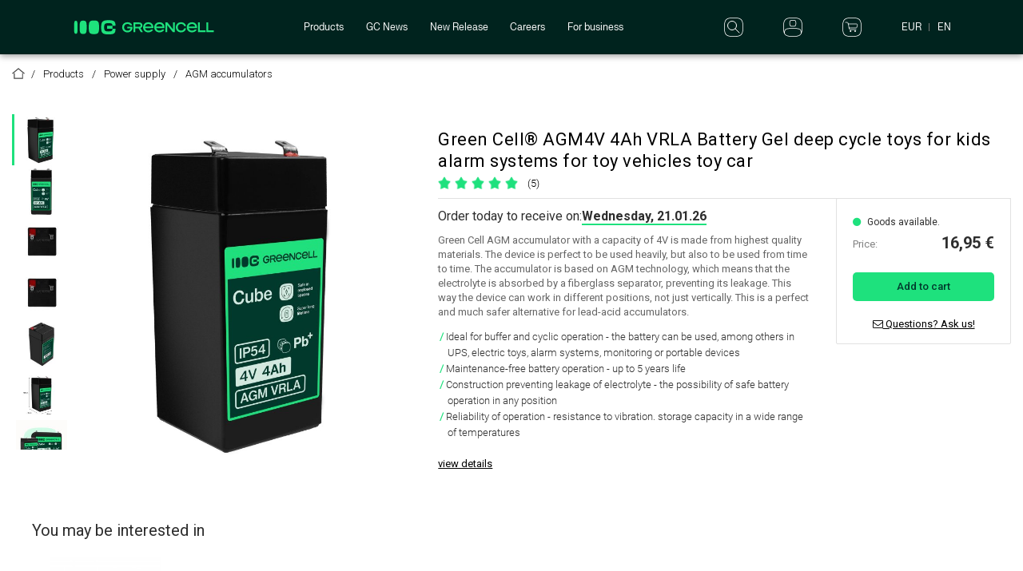

--- FILE ---
content_type: text/html; charset=utf-8
request_url: https://greencell.global/en/agm-accumulators/3748-green-cell-agm4v-4ah-vrla-battery-gel-deep-cycle-toys-for-kids-alarm-systems-for-toy-vehicles-toy-car.html
body_size: 29609
content:
<!DOCTYPE HTML>
<!--[if lt IE 7]> <html class="no-js lt-ie9 lt-ie8 lt-ie7" lang="en"><![endif]-->
<!--[if IE 7]><html class="no-js lt-ie9 lt-ie8 ie7" lang="en"><![endif]-->
<!--[if IE 8]><html class="no-js lt-ie9 ie8" lang="en"><![endif]-->
<!--[if gt IE 8]> <html class="no-js ie9" lang="en"><![endif]-->
<html lang="en">
	<head>
		<meta charset="utf-8" />
		<title>Battery Gel safe AGM VRLA 4V 4Ah Green Cell - Immediate dispatch</title>
        <meta property="og:title" content="Battery Gel safe AGM VRLA 4V 4Ah Green Cell - Immediate dispatch" />
					<meta name="description" content="Efficient battery AGM VRLA Green Cell 4V 4Ah (maintenance free, works safely in any position, battery life up to 5 years, 2 years of warranty). Free delivery" />
            <meta property="og:description" content="Efficient battery AGM VRLA Green Cell 4V 4Ah (maintenance free, works safely in any position, battery life up to 5 years, 2 years of warranty). Free delivery" />
		
                                    <link rel="alternate" hreflang="x-default" href="https://greencell.global/en/agm-accumulators/3748-green-cell-agm4v-4ah-vrla-battery-gel-deep-cycle-toys-for-kids-alarm-systems-for-toy-vehicles-toy-car.html"/>
                            <link rel="alternate" hreflang="pl" href="https://greencell.global/pl/agm/3748-green-cell-agm-vrla-4v-4ah-bezobslugowy-akumulator-do-systemu-alarmowego-kasy-fiskalnej-zabawki.html"/>
                            <link rel="alternate" hreflang="de" href="https://greencell.global/de/agm/3748-green-cell-agm-batterie-4v-4ah-vlies-wartungsfrei-bleiakku-fuer-spielzeug-alarm-kinderfahrzeuge-tragbare-geraete-ueberwachung.html"/>
                            <link rel="alternate" hreflang="en" href="https://greencell.global/en/agm-accumulators/3748-green-cell-agm4v-4ah-vrla-battery-gel-deep-cycle-toys-for-kids-alarm-systems-for-toy-vehicles-toy-car.html"/>
                            <link rel="alternate" hreflang="it" href="https://greencell.global/it/accumulatori-agm/3748-green-cell-batteria-agm-4v-4ah-accumulatore-sigillata-giocattoli-per-bambini-installazioni-di-allarme.html"/>
                            <link rel="alternate" hreflang="fr" href="https://greencell.global/fr/accumulateurs-agm/3748-green-cell-batterie-agm-4v-4ah-accumulateur-pour-jouets-installations-d-alarme-vehicules-pour-enfants.html"/>
                    
                    <link rel="canonical" href="https://greencell.global/en/agm-accumulators/3748-green-cell-agm4v-4ah-vrla-battery-gel-deep-cycle-toys-for-kids-alarm-systems-for-toy-vehicles-toy-car.html" />
        
		
            
    <meta property="og:image" content="https://greencell.global/79590-large_default_new/green-cell-agm4v-4ah-vrla-battery-gel-deep-cycle-toys-for-kids-alarm-systems-for-toy-vehicles-toy-car.jpg">
    <meta name="twitter:image" content="https://greencell.global/79590-large_default_new/green-cell-agm4v-4ah-vrla-battery-gel-deep-cycle-toys-for-kids-alarm-systems-for-toy-vehicles-toy-car.jpg">


        <!-- Hotjar Tracking Code for https://greencell.global -->
<script
            data-js-delay="/themes/green-cell/js/dist/cookies/hotjar.js?v=123"
        defer data-consent="functional;statistics"
></script>

		<meta name="generator" content="PrestaShop" />
        <meta name="robots" content="index,follow" />
		<meta name="viewport" content="width=device-width, minimum-scale=1, maximum-scale=1, initial-scale=1" />
        <meta name="mobile-web-app-capable" content="yes">
		<link rel="icon" type="image/vnd.microsoft.icon" href="/img/favicon-7.ico?1765278473" />
		<link rel="shortcut icon" type="image/x-icon" href="/img/favicon-7.ico?1765278473" />
		<link rel="apple-touch-icon" href="/themes/green-cell/img/icon/app-180.png">
		<link rel="manifest" href="/manifest_gc.json">
		<link rel="stylesheet" href="/modules/ph_simpleblog/css/font-awesome.css" type="text/css" media="all" />
		<link rel="stylesheet" href="https://fonts.googleapis.com/css?family=Roboto:100,100i,300,300i,400,400i,500,500i" type="text/css" media="all" />
		<meta name="theme-color" content="#000000">
														<link rel="stylesheet" href="/themes/green-cell/css/dist/alerts/alerts.min.css?v=123" type="text/css" media="all" />
																<link rel="stylesheet" href="/themes/green-cell/css/dist/buttons/customButtons.min.css?v=123" type="text/css" media="all" />
																<link rel="stylesheet" href="/themes/green-cell/css/dist/switches/switches.min.css?v=123" type="text/css" media="all" />
																<link rel="stylesheet" href="/themes/green-cell/css/dist/segmentControls/segmentControls.min.css?v=123" type="text/css" media="all" />
																<link rel="stylesheet" href="/plugins/hamburgers/hamburgers.min.css?v=123" type="text/css" media="all" />
																<link rel="stylesheet" href="/themes/green-cell/css/dist/icons/icons.min.css?v=123" type="text/css" media="all" />
																<link rel="stylesheet" href="/modules/blocklayered/css/select2.min.css?v=123" type="text/css" media="all" />
																<link rel="stylesheet" href="/themes/green-cell/css/global.css?v=123" type="text/css" media="all" />
																<link rel="stylesheet" href="/themes/green-cell/css/autoload/fontello.css?v=123" type="text/css" media="all" />
																<link rel="stylesheet" href="/js/jquery/plugins/fancybox/jquery.fancybox.css?v=123" type="text/css" media="all" />
																<link rel="stylesheet" href="/node_modules/tippy.js/dist/svg-arrow.css?v=123" type="text/css" media="all" />
																<link rel="stylesheet" href="/themes/green-cell/css/dist/productCard/productCard.min.css?v=123" type="text/css" media="all" />
																<link rel="stylesheet" href="/css/front/productCard/productDetails.min.css?v=123" type="text/css" media="all" />
																<link rel="stylesheet" href="/tools/swiper/css/swiper.min.css?v=123" type="text/css" media="all" />
																<link rel="stylesheet" href="/themes/green-cell/css/product.css?v=123" type="text/css" media="all" />
																<link rel="stylesheet" href="/js/jquery/plugins/bxslider/jquery.bxslider.css?v=123" type="text/css" media="all" />
																<link rel="stylesheet" href="/themes/green-cell/css/tools/drift-basic.min.css?v=123" type="text/css" media="all" />
																<link rel="stylesheet" href="/themes/green-cell/css/modules/blockcart/blockcart.css?v=123" type="text/css" media="all" />
																<link rel="stylesheet" href="/themes/green-cell/css/modules/blockcontact/blockcontact.css?v=123" type="text/css" media="all" />
																<link rel="stylesheet" href="/themes/green-cell/css/modules/blocksearch/blocksearch.css?v=123" type="text/css" media="all" />
																<link rel="stylesheet" href="/js/jquery/plugins/autocomplete/jquery.autocomplete.css?v=123" type="text/css" media="all" />
																<link rel="stylesheet" href="/modules/blockpermanentlinks/blockpermanentlinks.css?v=123" type="text/css" media="all" />
																<link rel="stylesheet" href="/themes/green-cell/css/modules/productcomments/productcomments.css?v=123" type="text/css" media="all" />
																<link rel="stylesheet" href="/js/jquery/plugins/tags/dist/tagify.css?v=123" type="text/css" media="all" />
																<link rel="stylesheet" href="/modules/productcomments/views/css/custom.css?v=123" type="text/css" media="all" />
																<link rel="stylesheet" href="/modules/bestsellersgreencell/css/bestsellersgreencell.css?v=123" type="text/css" media="all" />
																<link rel="stylesheet" href="/modules/greencellmenu/css/menu.css?v=123" type="text/css" media="all" />
																<link rel="stylesheet" href="/modules/productvideo/views/css/productvideoextraright.css?v=123" type="text/css" media="all" />
																<link rel="stylesheet" href="/themes/green-cell/css/modules/blockcurrencies/blockcurrencies.css?v=123" type="text/css" media="all" />
																<link rel="stylesheet" href="/modules/faq/public/css/faq.css?v=123" type="text/css" media="all" />
																<link rel="stylesheet" href="/modules/testerspage/views/css/testerspage.css?v=123" type="text/css" media="all" />
																<link rel="stylesheet" href="/modules/reporterror/reporterror.css?v=123" type="text/css" media="all" />
																<link rel="stylesheet" href="/modules/facebookpsconnect/views/css/hook.css?v=123" type="text/css" media="all" />
																<link rel="stylesheet" href="/modules/facebookpsconnect/views/css/bootstrap-social.css?v=123" type="text/css" media="all" />
																<link rel="stylesheet" href="/modules/facebookpsconnect/views/css/font-awesome.css?v=123" type="text/css" media="all" />
																<link rel="stylesheet" href="/modules/facebookpsconnect/views/css/jquery.fancybox-1.3.4.css?v=123" type="text/css" media="all" />
																<link rel="stylesheet" href="/modules/facebookpsconnect/views/css/connectors.css?v=123" type="text/css" media="all" />
																<link rel="stylesheet" href="/modules/gccartlimiter/views/css/style.css?v=123" type="text/css" media="all" />
																<link rel="stylesheet" href="/modules/gceasymodal/views/css/style.css?v=123" type="text/css" media="all" />
																<link rel="stylesheet" href="/themes/green-cell/css/modules/cookieconsentmanager/modernCookies.min.css?v=123" type="text/css" media="all" />
																<link rel="stylesheet" href="/themes/green-cell/css/product_list.css?v=123" type="text/css" media="all" />
														<script type="text/javascript">
var AWS_ASSETS_URL = 'https://static.greencell.global';
var AWS_IMAGES_URL = 'https://images.greencell.global';
var BACKORDER_TAG_URL = '/modules/specialordersmanagement/views/img/backorder.svg';
var CUSTOMIZE_TEXTFIELD = 1;
var FancyboxI18nClose = 'Close';
var FancyboxI18nNext = 'Next';
var FancyboxI18nPrev = 'Previous';
var GC_CART_ERROR_CART = 'Maximum order quantity exceeded';
var GC_CART_ERROR_PRODUCT = 'Maximum product quantity exceeded';
var GC_CART_ERROR_VALUE = 'Maximum order value of 3000 exceeded';
var GC_MAX_CART_QTY = 50;
var GC_MAX_CART_VALUE = 3000;
var GC_MAX_PRODUCT_QTY = 30;
var GC_MODAL_BUTTON = 'Close';
var GC_MODAL_HEADING = 'Welcome';
var GTMCustomerKey = '696e963813e7e7.23908762';
var GTMTAG = 'GTM-NPLBJHJ';
var PREORDER_TAG_URL = '/modules/specialordersmanagement/views/img/preorder.svg';
var PS_CATALOG_MODE = false;
var ajax_allowed = true;
var ajaxsearch = true;
var allowBuyWhenOutOfStock = false;
var attribute_anchor_separator = '-';
var attributesCombinations = [];
var availableLaterValue = '';
var availableNowValue = '';
var baseDir = 'https://greencell.global/';
var baseUri = 'https://greencell.global/';
var blocksearch_type = 'top';
var confirm_report_message = 'Are you sure that you want to report this comment?';
var contentOnly = false;
var currency = {"id":2,"name":"Euro","iso_code":"EUR","iso_code_num":"978","sign":"\u20ac","blank":"1","conversion_rate":"1.000000","deleted":"0","format":"2","decimals":"1","active":"1","prefix":"","suffix":" \u20ac","id_shop_list":null,"force_id":false};
var currencyBlank = 1;
var currencyFormat = 2;
var currencyRate = 1;
var currencySign = '€';
var currentDate = '2026-01-19 21:38:16';
var customerGroupWithoutTax = false;
var customizationFields = false;
var customizationId = null;
var customizationIdMessage = 'Customization #';
var default_eco_tax = 0;
var delete_txt = 'Delete';
var displayList = false;
var displayPrice = 0;
var doesntExist = 'This combination does not exist for this product. Please select another combination.';
var doesntExistNoMore = 'This product is no longer in stock';
var doesntExistNoMoreBut = 'with those attributes but is available with others.';
var ecotaxTax_rate = 0;
var externalCookies = {"functional":["_hjSession_"],"statistics":["_hjSessionUser_","critAccountId","_pk_id","_pk_ses"],"marketing":["_fbp"]};
var facebookPixelKeyJS = '485563645670219';
var fieldRequired = 'Please fill in all the required fields before saving your customization.';
var forceSave = false;
var freeProductTranslation = 'Free!';
var freeShippingTranslation = 'Free shipping!';
var generated_date = 1768855096;
var groupReduction = 0;
var hasDeliveryAddress = false;
var hide_comments_text = 'Hide comments';
var hide_reply = 'Hide answer';
var highDPI = false;
var idDefaultImage = 79590;
var id_lang = 3;
var id_product = 3748;
var img_dir = 'https://greencell.global/themes/green-cell/img/';
var img_prod_dir = 'https://greencell.global/img/p/';
var img_ps_dir = 'https://greencell.global/img/';
var instantsearch = false;
var isGuest = 0;
var isLogged = 0;
var isMobile = false;
var isModalShown = false;
var jqZoomEnabled = false;
var maxQuantityToAllowDisplayOfLastQuantityMessage = 3;
var minimalQuantity = 0;
var moderation_active = false;
var noTaxForThisProduct = false;
var oosHookJsCodeFunctions = [];
var page_name = 'product';
var passcheckerInvalid = 'The password should be at least 8 characters long, including 1 number and 1 special character.';
var passcheckerMedium = 'Normal';
var passcheckerStrong = 'Strong';
var passcheckerWeak = 'Weak';
var priceDisplayMethod = 0;
var priceDisplayPrecision = 2;
var productAvailableForOrder = true;
var productBasePriceTaxExcl = 14.243697;
var productBasePriceTaxExcluded = 14.243697;
var productBasePriceTaxIncl = 16.949999;
var productHasAttributes = false;
var productPrice = 16.95;
var productPriceTaxExcluded = 14.243697;
var productPriceTaxIncluded = 16.949999;
var productPriceWithoutReduction = 16.949999;
var productReference = 'AGM37';
var productShowPrice = true;
var productUnitPriceRatio = 0;
var product_fileButtonHtml = 'Choose File';
var product_fileDefaultHtml = 'No file selected';
var product_specific_price = [];
var productcomment_added = 'Your comment has been added!';
var productcomment_added_moderation = 'Your comment has been added and will be available once approved by a moderator.';
var productcomment_ok = 'OK';
var productcomment_title = 'New comment';
var productcomments_controller_url = 'https://greencell.global/en/module/productcomments/default';
var productcomments_url_rewrite = true;
var pshow_loaded_module_pshowconversion = 'PShow Conversion';
var quantitiesDisplayAllowed = false;
var quantityAvailable = 0;
var quickView = true;
var readLess = 'Read less';
var readMore = 'Read more';
var reduction_percent = 0;
var reduction_price = 0;
var removingLinkText = 'remove this product from my cart';
var roundMode = 2;
var saveCookieLink = 'https://greencell.global/en/module/cookieconsentmanager/ajax?ajax=1';
var search_url = 'https://greencell.global/en/search';
var secure_key = 'acd5b8306c1c8722bdde0e790a5cde2d';
var show_more_comments_text = 'Show more comments';
var show_reply = 'Show answer';
var specific_currency = false;
var specific_price = 0;
var static_token = '827b3dd05281806cf9a8e3d916329a7e';
var stock_management = 1;
var taxRate = 19;
var toBeDetermined = 'To be determined';
var token = '827b3dd05281806cf9a8e3d916329a7e';
var uploading_in_progress = 'Uploading in progress, please be patient.';
var usingSecureMode = true;
</script>

						<script type="text/javascript" src="/js/tools/mobileChecker.js?v=123"></script>
						<script type="text/javascript" src="/js/tools/vanillaFade.js?v=123"></script>
						<script type="text/javascript" src="/js/tools/nodesHTMLGetter.js?v=123"></script>
						<script type="text/javascript" src="/js/tools/dragScroller.js?v=123"></script>
						<script type="text/javascript" src="/themes/green-cell/js/dist/alert/alertManager.js?v=123"></script>
						<script type="text/javascript" src="/js/jquery/jquery-1.11.0.min.js?v=123"></script>
						<script type="text/javascript" src="/js/jquery/jquery-migrate-1.2.1.min.js?v=123"></script>
						<script type="text/javascript" src="/js/jquery/plugins/jquery.easing.js?v=123"></script>
						<script type="text/javascript" src="/js/tools.js?v=123"></script>
						<script type="text/javascript" src="/js/tools/phoneNumberEditor.js?v=123"></script>
						<script type="text/javascript" src="/modules/blocklayered/js/select2.min.js?v=123"></script>
						<script type="text/javascript" src="/plugins/passchecker/jquery.passchecker.js?v=123"></script>
						<script type="text/javascript" src="/themes/green-cell/js/global.js?v=123"></script>
						<script type="text/javascript" src="/themes/green-cell/js/autoload/10-bootstrap.min.js?v=123"></script>
						<script type="text/javascript" src="/themes/green-cell/js/autoload/15-jquery.total-storage.min.js?v=123"></script>
						<script type="text/javascript" src="/js/jquery/plugins/fancybox/jquery.fancybox.js?v=123"></script>
						<script type="text/javascript" src="/node_modules/@popperjs/core/dist/umd/popper.min.js?v=123"></script>
						<script type="text/javascript" src="/node_modules/tippy.js/dist/tippy-bundle.umd.min.js?v=123"></script>
						<script type="text/javascript" src="/themes/green-cell/js/modules/specialordersmanagement/specialProductReservationTooltip.js?v=123"></script>
						<script type="text/javascript" src="/tools/swiper/js/swiper.min.js?v=123"></script>
						<script type="text/javascript" src="/themes/green-cell/js/dist/productCard/descriptionModifier.js?v=123"></script>
						<script type="text/javascript" src="/js/jquery/plugins/jquery.idTabs.js?v=123"></script>
						<script type="text/javascript" src="/js/jquery/plugins/jquery.scrollTo.js?v=123"></script>
						<script type="text/javascript" src="/js/jquery/plugins/jquery.serialScroll.js?v=123"></script>
						<script type="text/javascript" src="/js/jquery/plugins/bxslider/jquery.bxslider.js?v=123"></script>
						<script type="text/javascript" src="/themes/green-cell/js/product.js?v=123"></script>
						<script type="text/javascript" src="/themes/green-cell/js/tools/Drift.min.js?v=123"></script>
						<script type="text/javascript" src="/modules/pshowconversion/views/js/PShowConversionJS_base.min.js?v=123"></script>
						<script type="text/javascript" src="/modules/pshowconversion/views/js/PShowConversionJS_ps16.min.js?v=123"></script>
						<script type="text/javascript" src="/themes/green-cell/js/modules/blockcart/ajax-cart.js?v=123"></script>
						<script type="text/javascript" src="/js/jquery/plugins/autocomplete/jquery.autocomplete.js?v=123"></script>
						<script type="text/javascript" src="/themes/green-cell/js/modules/blocksearch/blocksearch.js?v=123"></script>
						<script type="text/javascript" src="/modules/productcomments/js/jquery.rating.pack.js?v=123"></script>
						<script type="text/javascript" src="/modules/productcomments/js/jquery.textareaCounter.plugin.js?v=123"></script>
						<script type="text/javascript" src="/themes/green-cell/js/modules/productcomments/js/productcomments.js?v=123"></script>
						<script type="text/javascript" src="/modules/productcomments/js/custom.js?v=123"></script>
						<script type="text/javascript" src="/themes/green-cell/js/modules/productcomments/productCommentsManager.js?v=123"></script>
						<script type="text/javascript" src="/js/jquery/plugins/tags/dist/jQuery.tagify.js?v=123"></script>
						<script type="text/javascript" src="/modules/greencellmenu/js/header.js?v=123"></script>
						<script type="text/javascript" src="/themes/green-cell/js/tools/jquery.color.js?v=123"></script>
						<script type="text/javascript" src="/modules/productvideo/views/js/pv-extraright-common.js?v=123"></script>
						<script type="text/javascript" src="/modules/productvideo/views/js/productvideoextraright.js?v=123"></script>
						<script type="text/javascript" src="/modules/faq/public/js/product-faq.js?v=123"></script>
						<script type="text/javascript" src="/modules/facebookpsconnect/views/js/module.js?v=123"></script>
						<script type="text/javascript" src="/modules/gccartlimiter/views/js/gccartlimiter.js?v=123"></script>
						<script type="text/javascript" src="/modules/gceasymodal/views/js/gceasymodal.js?v=123"></script>
						<script type="text/javascript" src="/modules/ga4datalayer/views/js/ga4datalayer.js?v=123"></script>
						<script type="text/javascript" src="/themes/green-cell/js/modules/cookieconsentmanager/modernCookieModal.js?v=123"></script>
							
    <!-- PShowConversion -->
            
        
        <!-- Google Tag Manager -->
        <script async src="https://www.googletagmanager.com/gtag/js?id=GTM-NPLBJHJ"></script>
        <script>
            
            try {
                window.dataLayer = window.dataLayer || [];
                function gtag() {
                    dataLayer.push(arguments);
                }
                gtag('js', new Date());
                gtag('consent',
                    'default',
                    {
                        'ad_storage': 'denied',
                        'analytics_storage': 'denied',
                        'ad_personalization': 'denied',
                        'ad_user_data': 'denied',
                        'personalization_storage': 'denied',
                        'security_storage': 'granted',// necessary
                        'functionality_storage': 'denied',
                        'wait_for_update': 500
                    }
                );
                gtag('config', GTMTAG, {
                    'user_id': GTMCustomerKey,
                    'allow_enhanced_conversions': true
                });
                if ('undefined' !== typeof enhancedConversionData) {
                    gtag('set', 'user_data', enhancedConversionData);
                }
            } catch (error) {
                console.log(error);
            }
            
        </script>

        <script>
            window.addEventListener('DOMContentLoaded', () => {
                let waitingForPShowConversionLib = setInterval(function () {

                    if (typeof PShowConversionJS_base === 'undefined' ||
                            typeof PShowConversionJS_base.dataLayer === 'undefined' ||
                            typeof PShowConversionJS_base.dataLayer.initGTMMeasuring === 'undefined') {
                        return;
                    }
                    clearInterval(waitingForPShowConversionLib);

                    PShowConversionJS_base.dataLayer.active = 1;
                    PShowConversionJS_base.dataLayer.eventNamePrefix = '';
                    PShowConversionJS_base.dataLayer.debug = 0;
                    PShowConversionJS_base.dataLayer.ps_products_per_page = 100;
                    PShowConversionJS_base.dataLayer.controller = 'product';

                    
                    PShowConversionJS_base.dataLayer.initGTMMeasuring();

                }, 100);

            });

        </script>
        <!-- End of Google Tag Manager -->

    
    <!-- End of PShowConversion -->


<!-- ProductVideo vars -->
<script type="text/javascript">
var pv_force_thumb_size = '0';
var pv_disable_autosize = '0';
var pv_disable_replace = '0';
var pv_hide_image_container = '0';
var pv_side_position = '0';
var pv_thumb_add_width = '0';
var pv_image_zindex = '94';
var pv_load_delay = '0';
var pv_thumb_dir = '1';
var pv_default = '0';
var pv_auto = '0';
var pv_limit = '0';
var pv_click_to_activate = '0';
var pv_rel = '0';
var pv_cont = '1';
var pv_info = '1';
var pv_priv = '1';
var pv_pos = '1';
var pv_vim_portait = '1';
var pv_vim_loop = '1';
var pv_vim_byline = '1';
var pv_vim_badge = '1';
var pv_vim_title = '1';
var pv_vim_autoplay = '1';
var pv_force_hide_preview = '0';
var pv_force_button = '0';
var pv_force_controls = '0';
var pv_force_close = '0';
var pv_no_padding = '0';
var pv_fancy_link = '1';
var pv_main_image = '#bigpic';
var pv_image_container = '#image-block';
var pv_videoholder_placement = '#view_full_size';
var pv_clt = 'li';
var pv_custom_img_slider = '0';
var pv_custom_img_slider_selector = '';
var pv_list_cust_holder = '';
var pv_list_cust_button_holder = '';
var pv_list_cust_selector = '';
var pv_vim_color = '#00adef';
var pv_thumb_before = ''; 
var pv_thumb_after = ''; 
 
var pv_video_list = false;

</script>

<script type="text/javascript">
	// instantiate object
	var fbpsc = fbpsc || new FpcModule('fbpsc');

	// get errors translation
		fbpsc.msgs = {"id":"You have not filled out the application ID","secret":"You have not filled out the application Secret","htmlElement":"You have not filled out the html element","positionName":"You have not filled out the name field","padding":"You have not filled out the padding element or this isn't an INTEGER","margin":"You have not filled out the margin element or this isn't an INTEGER","callback":"You have not filled out the application callback","scope":"You have not filled out the scope of App permissions","developerKey":"You have not filled out the developer Key","socialEmail":"You have not filled out your e-mail","delete":"Delete","prefixCode":"You have to set the prefix code","voucherAmount":"You have to set the voucher amount","voucherPercent":"You have to set the voucher percent","apiType":"You have to select a connection method","defaultText":"You have to fill out the default text"};
	
	
	// set URL of admin img
	fbpsc.sImgUrl = '/modules/facebookpsconnect/views/img/';

	// set URL of admin img
	fbpsc.sAdminImgUrl = '/img/admin/';

	// set URL of module's web service
		fbpsc.sWebService = '/modules/facebookpsconnect/ws-facebookpsconnect.php';
	

</script>

		<link rel="stylesheet" href="//fonts.googleapis.com/css?family=Open+Sans:300,600&amp;subset=latin,latin-ext" type="text/css" media="all" />
		<link href="/themes/green-cell/hamburgers/dist/hamburgers.css" rel="stylesheet">
		
		
		<!--[if IE 8]>
		<script src="https://oss.maxcdn.com/libs/html5shiv/3.7.0/html5shiv.js"></script>
		<script src="https://oss.maxcdn.com/libs/respond.js/1.3.0/respond.min.js"></script>
		<![endif]-->

        <!-- Facebook Pixel Tracking Code -->
    
    <script>
        
            try {
                !function(f,b,e,v,n,t,s)
                {if(f.fbq)return;n=f.fbq=function(){n.callMethod?
                    n.callMethod.apply(n,arguments):n.queue.push(arguments)};
                    if(!f._fbq)f._fbq=n;n.push=n;n.loaded=!0;n.version='2.0';
                    n.queue=[];t=b.createElement(e);t.async=!0;
                    t.src=v;s=b.getElementsByTagName(e)[0];
                    s.parentNode.insertBefore(t,s)}(window,document,'script',
                    'https://connect.facebook.net/en_US/fbevents.js');
                fbq('init', facebookPixelKeyJS);
                fbq('consent', 'revoke');
                fbq('track', 'PageView');
            } catch (error) {
                console.log(error);
            }
        
    </script>
    <noscript>
        <img height="1" width="1"
             src="https://www.facebook.com/tr?id=485563645670219&ev=PageView&noscript=1"/>
    </noscript>

        
        <!-- Salesmanago tracking script -->
            <script type="text/javascript">
                var _smid = 'nv38806ai61yb4bx';
                (function(w, r, a, sm, s ) {
                w['SalesmanagoObject'] = r;
                w[r] = w[r] || function () {( w[r].q = w[r].q || [] ).push(arguments)};
                sm = document.createElement('script');
                sm.type = 'text/javascript'; sm.async = true; sm.src = a;
                s = document.getElementsByTagName('script')[0];
                s.parentNode.insertBefore(sm, s);
            })(window, 'sm', ('https:' == document.location.protocol ? 'https://' : 'http://')
                + 'app3.salesmanago.pl/static/sm.js');
        </script>
        

	</head>
    	<body class="container "  style="overflow-x: hidden"  id="product" class="product product-3748 product-green-cell-agm4v-4ah-vrla-battery-gel-deep-cycle-toys-for-kids-alarm-systems-for-toy-vehicles-toy-car category-224 category-agm-accumulators hide-left-column hide-right-column lang_en"><noscript><iframe src="https://www.googletagmanager.com/ns.html?id=GTM-NPLBJHJ" height="0" width="0" style="display:none;visibility:hidden"></iframe></noscript>
        		
		<div id="page">

            <!-- Footer links -->
<template id="js-cookies-link-template">
    <li>
        <button type="button" class="btn-gc-link" data-toggle="modal" data-target="#js-modern-cookie-modal"
                title="Cookie preferences">
            Cookie preferences
        </button>
    </li>
</template>

<!-- Modal -->
<div class="modal fade modern-eu-cookies-modal gf-modal ca-popup" id="js-modern-cookie-modal" data-keyboard="false" data-backdrop="false" tabindex="-1" role="dialog" aria-labelledby="header-cookies-text" data-nosnippet="true" style="display: none;">
    <div class="modal-dialog" role="document">
        <div class="modal-content">
            <div class="modal-header">
                <div>
                    
                    <img src="/themes/green-cell/img/logo.png" class="logo-img" alt="Green Cell">
                </div>

                <div>
                    <img src="/modules/cookieconsentmanager/views/img/cookieDesktopGC.svg?v=123" class="cookie-img" alt="cookie icon">
                </div>
            </div>
            <div class="modal-body">
                <div class="segment-controls-wrapper">
                    <div class="gc-segment-controls">
                        <label class="gc-segment-control" for="modern-cookie-segment-1">
                            <input type="radio" name="js-modern-cookie-segment" id="modern-cookie-segment-1" autocomplete="off" value="0" checked>
                            <span>Consent</span>
                        </label>
                        <label class="gc-segment-control" for="modern-cookie-segment-2">
                            <input type="radio" name="js-modern-cookie-segment" id="modern-cookie-segment-2" autocomplete="off" value="1">
                            <span>Details</span>
                        </label>
                        <div class="gc-segment-control-indicator"></div>
                    </div>
                </div>

                <div class="modern-cookie-segment-wrapper" id="js-modern-cookie-scrollable">
                    <div class="modern-cookie-segment js-modern-cookie-segment" data-segment-id="0">
                        <div class="info-section">
                            <div class="info-section-title">
                                We care about your privacy
                            </div>
                            <div class="info-section-description">
                                We use cookies to operate our website, display personalised content and for analytics and advertising purposes. You can enable all cookies, select them individually or refuse all of them. For more information about how we use cookies, including the permissions you are entitled to, please see our <a class="link-gc" href="https://greencell.global/en/content/2-legal-notice">Privacy Policy</a>
                            </div>
                        </div>

                        <div class="info-section">
                            <div class="info-section-title large">
                                Privacy settings
                            </div>
                            <div class="info-section-description">
                                This tool helps you select and disable the various tags / tracking codes / analytics tools used on this site.
                            </div>
                        </div>
                    </div>
                    <div class="modern-cookie-segment js-modern-cookie-segment switches-segment" data-segment-id="1"
                         style="display: none;"
                    >
                        <div class="info-section dividing">
                            <div class="info-section-title large">
                                Manage your consent preferences
                            </div>
                        </div>

                        <div class="switches-container">
                            <div class="switches-group panel-group wrap" id="accordion" role="tablist"
                                 aria-multiselectable="true">
                                                                    <div class="panel">
                                        <div class="panel-heading" role="tab" id="heading-1">
                                            <div class="gc-switch">
                                                <label for="cookie-status-technical"></label>
                                                <input type="checkbox" class="js-cookie-checkbox"
                                                       name="cookie-status-technical"
                                                       id="cookie-status-technical"
                                                       data-type="technical"
                                                       value="1"
                                                                                                            checked="checked" disabled
                                                                                                    />
                                                <div class="switch-indicator">
                                                <span class="switch-indicator-span icon-checked">
                                                    <span class="switch-icon-wrapper">
                                                        <svg>
                                                            <use href="/themes/green-cell/img/icon/switches/icons.svg#icon-checked">
                                                        </svg>
                                                    </span>
                                                </span>
                                                    <span class="switch-indicator-span icon-non-checked">
                                                    <span class="switch-icon-wrapper">
                                                        <svg>
                                                            <use href="/themes/green-cell/img/icon/switches/icons.svg#icon-non-checked">
                                                        </svg>
                                                    </span>
                                                </span>
                                                </div>
                                                <div class="switch-layer"></div>
                                            </div>

                                            <div class="panel-title">
                                                <button type="button" class="btn-gc-link accordion-custom-button" data-toggle="collapse"
                                                        data-parent="#accordion" href="#cookie-collapse-1" aria-expanded="false"
                                                        aria-controls="cookie-collapse-1">
                                                <span class="accordion-custom-text">
                                                    Necessary cookies
                                                </span>
                                                    <i class="fa fa-chevron-down down-icon-arrow arrow-icon"></i>
                                                </button>
                                            </div>
                                        </div>
                                        <div id="cookie-collapse-1" class="panel-collapse collapse" role="tabpanel"
                                             aria-labelledby="heading-1">
                                            <div class="panel-body">
                                                These cookies are necessary for the proper functioning of the website and cannot be excluded on our systems. They are mainly used for the purpose of remembering logins - logging in or filling in forms, and also for purposes related to the setting of the privacy option. You can set your browser to block or notify you of those cookies, but some parts of the showcase will not work. These cookies do not store any personal information.
                                            </div>
                                        </div>
                                    </div>
                                                                    <div class="panel">
                                        <div class="panel-heading" role="tab" id="heading-2">
                                            <div class="gc-switch">
                                                <label for="cookie-status-statistics"></label>
                                                <input type="checkbox" class="js-cookie-checkbox"
                                                       name="cookie-status-statistics"
                                                       id="cookie-status-statistics"
                                                       data-type="statistics"
                                                       value="1"
                                                                                                    />
                                                <div class="switch-indicator">
                                                <span class="switch-indicator-span icon-checked">
                                                    <span class="switch-icon-wrapper">
                                                        <svg>
                                                            <use href="/themes/green-cell/img/icon/switches/icons.svg#icon-checked">
                                                        </svg>
                                                    </span>
                                                </span>
                                                    <span class="switch-indicator-span icon-non-checked">
                                                    <span class="switch-icon-wrapper">
                                                        <svg>
                                                            <use href="/themes/green-cell/img/icon/switches/icons.svg#icon-non-checked">
                                                        </svg>
                                                    </span>
                                                </span>
                                                </div>
                                                <div class="switch-layer"></div>
                                            </div>

                                            <div class="panel-title">
                                                <button type="button" class="btn-gc-link accordion-custom-button" data-toggle="collapse"
                                                        data-parent="#accordion" href="#cookie-collapse-2" aria-expanded="false"
                                                        aria-controls="cookie-collapse-2">
                                                <span class="accordion-custom-text">
                                                    Analytical cookies
                                                </span>
                                                    <i class="fa fa-chevron-down down-icon-arrow arrow-icon"></i>
                                                </button>
                                            </div>
                                        </div>
                                        <div id="cookie-collapse-2" class="panel-collapse collapse" role="tabpanel"
                                             aria-labelledby="heading-2">
                                            <div class="panel-body">
                                                <p dir="ltr"><span>These cookies allow us to verify the number of visits and sources of traffic so that we can </span>measure and improve the capacity of our showcase. They help to identify which pages are getting the most and which least popular and track how visitors move around the showcase. All the information collected by these cookies is aggregated and therefore anonymous. If you do not allow the use of these cookies, we will not know when you have visited our website.</p>
<p></p>
<p></p>
                                            </div>
                                        </div>
                                    </div>
                                                                    <div class="panel">
                                        <div class="panel-heading" role="tab" id="heading-3">
                                            <div class="gc-switch">
                                                <label for="cookie-status-functional"></label>
                                                <input type="checkbox" class="js-cookie-checkbox"
                                                       name="cookie-status-functional"
                                                       id="cookie-status-functional"
                                                       data-type="functional"
                                                       value="1"
                                                                                                    />
                                                <div class="switch-indicator">
                                                <span class="switch-indicator-span icon-checked">
                                                    <span class="switch-icon-wrapper">
                                                        <svg>
                                                            <use href="/themes/green-cell/img/icon/switches/icons.svg#icon-checked">
                                                        </svg>
                                                    </span>
                                                </span>
                                                    <span class="switch-indicator-span icon-non-checked">
                                                    <span class="switch-icon-wrapper">
                                                        <svg>
                                                            <use href="/themes/green-cell/img/icon/switches/icons.svg#icon-non-checked">
                                                        </svg>
                                                    </span>
                                                </span>
                                                </div>
                                                <div class="switch-layer"></div>
                                            </div>

                                            <div class="panel-title">
                                                <button type="button" class="btn-gc-link accordion-custom-button" data-toggle="collapse"
                                                        data-parent="#accordion" href="#cookie-collapse-3" aria-expanded="false"
                                                        aria-controls="cookie-collapse-3">
                                                <span class="accordion-custom-text">
                                                    Functional cookies
                                                </span>
                                                    <i class="fa fa-chevron-down down-icon-arrow arrow-icon"></i>
                                                </button>
                                            </div>
                                        </div>
                                        <div id="cookie-collapse-3" class="panel-collapse collapse" role="tabpanel"
                                             aria-labelledby="heading-3">
                                            <div class="panel-body">
                                                <p dir="ltr"><span>These cookies allow us to provide greater functionality and personalisation of our showcase. They can </span>be set by us or by external suppliers whose services have been delivered to our web website. If you do not allow the use of these cookies, some or all of these services may not work properly.</p>
<p></p>
<p></p>
                                            </div>
                                        </div>
                                    </div>
                                                                    <div class="panel">
                                        <div class="panel-heading" role="tab" id="heading-4">
                                            <div class="gc-switch">
                                                <label for="cookie-status-marketing"></label>
                                                <input type="checkbox" class="js-cookie-checkbox"
                                                       name="cookie-status-marketing"
                                                       id="cookie-status-marketing"
                                                       data-type="marketing"
                                                       value="1"
                                                                                                    />
                                                <div class="switch-indicator">
                                                <span class="switch-indicator-span icon-checked">
                                                    <span class="switch-icon-wrapper">
                                                        <svg>
                                                            <use href="/themes/green-cell/img/icon/switches/icons.svg#icon-checked">
                                                        </svg>
                                                    </span>
                                                </span>
                                                    <span class="switch-indicator-span icon-non-checked">
                                                    <span class="switch-icon-wrapper">
                                                        <svg>
                                                            <use href="/themes/green-cell/img/icon/switches/icons.svg#icon-non-checked">
                                                        </svg>
                                                    </span>
                                                </span>
                                                </div>
                                                <div class="switch-layer"></div>
                                            </div>

                                            <div class="panel-title">
                                                <button type="button" class="btn-gc-link accordion-custom-button" data-toggle="collapse"
                                                        data-parent="#accordion" href="#cookie-collapse-4" aria-expanded="false"
                                                        aria-controls="cookie-collapse-4">
                                                <span class="accordion-custom-text">
                                                    Advertising cookies
                                                </span>
                                                    <i class="fa fa-chevron-down down-icon-arrow arrow-icon"></i>
                                                </button>
                                            </div>
                                        </div>
                                        <div id="cookie-collapse-4" class="panel-collapse collapse" role="tabpanel"
                                             aria-labelledby="heading-4">
                                            <div class="panel-body">
                                                <p>These cookies allow us to tailor the advertising content displayed to your interests, not only in our showcase, but also outside of it. They may be set by our advertising partners through our website. Based on the information from these cookies and the activity in other services, your interest profile is built. They do not directly store your personal data, but they identify your browser and equipment. If you do not allow the use of these cookies, we may continue to serve you ads, but they will not be tailored to your preferences.</p>
                                            </div>
                                        </div>
                                    </div>
                                                            </div>
                        </div>
                        </div>
                    </div>
                </div>

            <div class="modal-footer">
                <button type="button" class="btn-gc btn-gc-tertiary btn-gc-sm nowrap border-radius-8 js-accept-cookies-button"
                        id="js-agree-cookies-button">
                    <span class="btn-content">
                        <span class="btn-txt">
                            Confirm settings
                        </span>
                    </span>
                </button>

                <button type="button"
                        class="btn-gc btn-gc-primary btn-gc-sm nowrap js-accept-cookies-button" data-type="all">
                    <span class="btn-content">
                        <span class="btn-txt">
                            I accept all cookies
                        </span>
                    </span>
                </button>
            </div>
        </div>
    </div>
</div>



			<nav class="navbar-container" id="menu-container">
    <div class="navbar-main">
        <div class="navbar-hamburger">
            <div class="hamburger hamburger--spin" type="button">
                <span class="hamburger-box">
                    <span class="hamburger-inner"></span>
                </span>
            </div>
        </div>
        <div class="navbar-logo-mobile ">
            <a href="https://greencell.global/en/">
                <img src="/themes/green-cell/img/sygnet-greencell.svg">
            </a>
        </div>
        <div class="navbar-logo-desktop">
            <a href="https://greencell.global/en/">
                <img class="logo img-responsive" src="/themes/green-cell/img/logo-greencell.svg"
                     alt="Green Cell"/>
            </a>
        </div>
        <ul class="navbar-main-menu searching-switch">
            <li id="product-link">
                <a href="https://greencell.global/en/210-products">
                    Products
                </a>
            </li>
                            <li>
                    <div class="header-link">
                        <a href="https://greencell.global/en/gcnews">GC News</a>
                    </div>
                </li>
                            <li>
                    <div class="header-link">
                        <a href="https://greencell.global/en/363-new-release">New Release</a>
                    </div>
                </li>
                            <li>
                    <div class="header-link">
                        <a href="/en/career">Careers</a>
                    </div>
                </li>
                            <li>
                    <div class="header-link">
                        <a href="https://greencell.global/en/content/90-b2b">For business</a>
                    </div>
                </li>
                    </ul>
        <div class="navbar-right">
            <div class="navbar-searching">
                <form method="get" action="//greencell.global/en/search">
    <input type="hidden" name="controller" value="search">
    <input type="hidden" name="orderby" value="position">
    <input type="hidden" name="orderway" value="desc">
    <div class="searching-container " >
        <input class="searching-input" name="search_query" type="search"
               placeholder="Search">
        <button class="searching-icon h-outline" id="searching-btn" type="submit">
            <picture>
                <source srcset="/themes/green-cell/img/greenheader/icon-search_mobile.png" media="(max-width: 1023px)">
                <img src="/themes/green-cell/img/greenheader/icon-search.svg" alt="">
            </picture>
        </button>
        <button class="searching-icon-close h-outline" id="searching-close-btn" type="button">
            <img src="/themes/green-cell/img/greenheader/icon-close.png" alt="">
        </button>
    </div>
</form>

            </div>
            <ul class="navbar-icons searching-switch">
                <li class="navbar-icons-item">
                    <a href="https://greencell.global/en/mein-benutzerkonto"
                       title="My account">
                        <img class="ga-top-account" src="/themes/green-cell/img/greenheader/icon-account.svg"
                             alt="My account">
                    </a>
                </li>
                <li class="navbar-icons-item navbar-icons-cart">
                    <a href="https://greencell.global/en/bestellung"
                       title="Cart">
                        <div class="navbar-icons-cart-counter ajax_cart_quantity" style="display: none;">
                            0
                        </div>
                        <img class="ga-topcart ga-top-cart" src="/themes/green-cell/img/greenheader/icon-cart.svg"
                             alt="Cart">
                    </a>
                </li>
            </ul>
            <div class="navbar-modules searching-switch">
                
<!-- Block currencies module -->

    <div id="currencies-block-top">
        <form id="setCurrency" class="currencies-container" action="/en/agm-accumulators/3748-green-cell-agm4v-4ah-vrla-battery-gel-deep-cycle-toys-for-kids-alarm-systems-for-toy-vehicles-toy-car.html" method="post">
            <div>
                <input type="hidden" name="id_currency" id="id_currency" value=""/>
                <input type="hidden" name="SubmitCurrency" value=""/>
                                    EUR                                                                                                    </div>
            <ul id="first-currencies" class="currencies-list">
                                                                                                    <li class="hidden">
                        <a href="javascript:setCurrency(2);" class="currencies-link"
                           rel="nofollow" title="Euro (EUR)">
                            EUR
                        </a>
                    </li>
                                                                                                    <li >
                        <a href="javascript:setCurrency(3);" class="currencies-link"
                           rel="nofollow" title="GBP (GBP)">
                            GBP
                        </a>
                    </li>
                                                                                                    <li >
                        <a href="javascript:setCurrency(1);" class="currencies-link"
                           rel="nofollow" title="Złoty (PLN)">
                            PLN
                        </a>
                    </li>
                            </ul>
        </form>
    </div>

<script>
    $(function () {
        $('#setCurrency').on('click', function () {
            $('.currencies-list').slideToggle();
        });
    });
</script>

<!-- /Block currencies module -->

            </div>
            <div class="navbar-language searching-switch">
                <div id="green-languages-block">
                    <div id="countries">
                                                                                                                                                                                            <p id="language-selector">
                                    en
                                </p>
                                                                                                                                                            
                        <ul id="languages-list" class="countries_ul">
                                                                                            <li >
                                                                                                                                                <a href="https://greencell.global/pl/agm/3748-green-cell-agm-vrla-4v-4ah-bezobslugowy-akumulator-do-systemu-alarmowego-kasy-fiskalnej-zabawki.html" rel="alternate"
                                       hreflang="pl">
                                                                                                                                pl
                                        </a>
                                </li>
                                                                                            <li >
                                                                                                                                                <a href="https://greencell.global/de/agm/3748-green-cell-agm-batterie-4v-4ah-vlies-wartungsfrei-bleiakku-fuer-spielzeug-alarm-kinderfahrzeuge-tragbare-geraete-ueberwachung.html" rel="alternate"
                                       hreflang="de">
                                                                                                                                de
                                        </a>
                                </li>
                                                                                                                             <li >
                                                                                                                                                <a href="https://greencell.global/it/accumulatori-agm/3748-green-cell-batteria-agm-4v-4ah-accumulatore-sigillata-giocattoli-per-bambini-installazioni-di-allarme.html" rel="alternate"
                                       hreflang="it">
                                                                                                                                it
                                        </a>
                                </li>
                                                                                            <li >
                                                                                                                                                <a href="https://greencell.global/fr/accumulateurs-agm/3748-green-cell-batterie-agm-4v-4ah-accumulateur-pour-jouets-installations-d-alarme-vehicules-pour-enfants.html" rel="alternate"
                                       hreflang="fr">
                                                                                                                                fr
                                        </a>
                                </li>
                                                    </ul>
                    </div>
                </div>
            </div>
                    </div>
    </div>
    <section id="desktop-nav-container">
        <nav id="desktop-nav" class="desktop-nav">
            <div class="main-category-col">
                <ul>
                                            <li class="links-list">
                            <div class="main-category-link">
                                <a href="https://greencell.global/en/222-bestsellers">Bestsellers</a>
                            </div>
                            <ul>
                                                            </ul>
                        </li>
                                            <li class="links-list">
                            <div class="main-category-link">
                                <a href="https://greencell.global/en/189-for-laptops">For laptops</a>
                            </div>
                            <ul>
                                                                    <li>
                                        <a href="https://greencell.global/en/190-standard-batteries">Standard batteries</a>
                                    </li>
                                                                    <li>
                                        <a href="https://greencell.global/en/191-pro-batteries">PRO batteries</a>
                                    </li>
                                                                    <li>
                                        <a href="https://greencell.global/en/192-ultra-batteries">ULTRA batteries</a>
                                    </li>
                                                                    <li>
                                        <a href="https://greencell.global/en/271-pro-chargers">PRO chargers</a>
                                    </li>
                                                                    <li>
                                        <a href="https://greencell.global/en/194-portable-laptop-keyboards">Keyboards</a>
                                    </li>
                                                            </ul>
                        </li>
                                            <li class="links-list">
                            <div class="main-category-link">
                                <a href="https://greencell.global/en/195-mobile-phone-accessories">For mobile phones</a>
                            </div>
                            <ul>
                                                                    <li>
                                        <a href="https://greencell.global/en/196-power-banks">Power banks</a>
                                    </li>
                                                                    <li>
                                        <a href="https://greencell.global/en/199-phone-batteries">Batteries</a>
                                    </li>
                                                                    <li>
                                        <a href="https://greencell.global/en/198-phone-chargers">Chargers</a>
                                    </li>
                                                                    <li>
                                        <a href="https://greencell.global/en/344-screen-protectors">Screen protectors</a>
                                    </li>
                                                            </ul>
                        </li>
                                    </ul>
            </div>
            <div class="main-category-col">
                <ul>
                                            <li class="links-list">
                            <div class="main-category-link">
                                <a href="https://greencell.global/en/221-car-power-accessories">For in-car use</a>
                            </div>
                            <ul>
                                                                    <li>
                                        <a href="https://greencell.global/en/225-power-inverters">Power inverters</a>
                                    </li>
                                                                    <li>
                                        <a href="https://greencell.global/en/231-usb-car-chargers">USB chargers</a>
                                    </li>
                                                                    <li>
                                        <a href="https://greencell.global/en/651-jump-starter">Jump Starter</a>
                                    </li>
                                                            </ul>
                        </li>
                                            <li class="links-list">
                            <div class="main-category-link">
                                <a href="https://greencell.global/en/597-for-electric-vehicles">For electric vehicles</a>
                            </div>
                            <ul>
                                                                    <li>
                                        <a href="https://greencell.global/en/352-ev-cables">EV Cables</a>
                                    </li>
                                                                    <li>
                                        <a href="https://greencell.global/en/555-ev-chargers">EV Chargers</a>
                                    </li>
                                                                    <li>
                                        <a href="https://greencell.global/en/694-ev-accesories">EV Accesories</a>
                                    </li>
                                                                    <li>
                                        <a href="https://greencell.global/en/595-e-bike-batteries">E-bike batteries</a>
                                    </li>
                                                                    <li>
                                        <a href="https://greencell.global/en/596-e-bike-chargers">E-bike chargers</a>
                                    </li>
                                                            </ul>
                        </li>
                                    </ul>
            </div>
            <div class="main-category-col">
                <ul>
                                            <li class="links-list">
                            <div class="main-category-link">
                                <a href="https://greencell.global/en/598-power-supply">Power supply</a>
                            </div>
                            <ul>
                                                                    <li>
                                        <a href="https://greencell.global/en/209-uninterruptible-power-supplies">Uninterruptible Power Supplies</a>
                                    </li>
                                                                    <li>
                                        <a href="https://greencell.global/en/224-agm-accumulators">AGM accumulators</a>
                                    </li>
                                                                    <li>
                                        <a href="https://greencell.global/en/351-lifepo4-batteries">LIFEPO4 Batteries</a>
                                    </li>
                                                            </ul>
                        </li>
                                            <li class="links-list">
                            <div class="main-category-link">
                                <a href="https://greencell.global/en/573-photovoltaics">Photovoltaics</a>
                            </div>
                            <ul>
                                                                    <li>
                                        <a href="https://greencell.global/en/603-solar-inverters">Solar inverters</a>
                                    </li>
                                                                    <li>
                                        <a href="https://greencell.global/en/574-photovoltaic-panels">Photovoltaic panels</a>
                                    </li>
                                                                    <li>
                                        <a href="https://greencell.global/en/652-energy-storage">Energy Storage</a>
                                    </li>
                                                            </ul>
                        </li>
                                    </ul>
            </div>
            <div class="main-category-col">
                <ul>
                                            <li class="links-list">
                            <div class="main-category-link">
                                <a href="https://greencell.global/en/200-for-power-tools">For power tools</a>
                            </div>
                            <ul>
                                                                    <li>
                                        <a href="https://greencell.global/en/201-batteries">Batteries</a>
                                    </li>
                                                                    <li>
                                        <a href="https://greencell.global/en/202-chargers-for-power-tools">Chargers</a>
                                    </li>
                                                            </ul>
                        </li>
                                            <li class="links-list">
                            <div class="main-category-link">
                                <a href="https://greencell.global/en/567-specialized-batteries">Specialized batteries</a>
                            </div>
                            <ul>
                                                                    <li>
                                        <a href="https://greencell.global/en/315-aa-aaa-batteries">AA & AAA Batteries</a>
                                    </li>
                                                                    <li>
                                        <a href="https://greencell.global/en/544-aa-aaa-battery-chargers">AA & AAA battery chargers</a>
                                    </li>
                                                                    <li>
                                        <a href="https://greencell.global/en/605-c-d-9v-rechargeable-batteries">C / D / 9V Rechargeable Batteries</a>
                                    </li>
                                                                    <li>
                                        <a href="https://greencell.global/en/607-cr-batteries">CR Batteries</a>
                                    </li>
                                                                    <li>
                                        <a href="https://greencell.global/en/765-cells">Cells</a>
                                    </li>
                                                            </ul>
                        </li>
                                    </ul>
            </div>
                        <div class="main-category-col">
                <ul>
                                            <li class="links-list">
                            <div class="main-category-link">
                                <a href="https://greencell.global/en/206-for-household-appliances-and-electronics">For Household Appliances and Electronics</a>
                            </div>
                            <ul>
                                                                    <li>
                                        <a href="https://greencell.global/en/203-batteries-and-chargers-for-cameras">For cameras</a>
                                    </li>
                                                                    <li>
                                        <a href="https://greencell.global/en/208-for-robotic-vacuum-cleaners">For robotic vacuum cleaners</a>
                                    </li>
                                                                    <li>
                                        <a href="https://greencell.global/en/235-for-drones-rc-devices">For drones / RC devices</a>
                                    </li>
                                                                    <li>
                                        <a href="https://greencell.global/en/546-for-wireless-speakers">For wireless speakers</a>
                                    </li>
                                                                    <li>
                                        <a href="https://greencell.global/en/547-for-e-book-readers">For E-Book readers</a>
                                    </li>
                                                                    <li>
                                        <a href="https://greencell.global/en/549-for-gps-devices">For GPS devices</a>
                                    </li>
                                                            </ul>
                        </li>
                                            <li class="links-list">
                            <div class="main-category-link">
                                <a href="https://greencell.global/en/233-accessories">Accessories</a>
                            </div>
                            <ul>
                                                                    <li>
                                        <a href="https://greencell.global/en/197-usb-cables">USB cables</a>
                                    </li>
                                                                    <li>
                                        <a href="https://greencell.global/en/572-cable-hdmi">Cable HDMI</a>
                                    </li>
                                                                    <li>
                                        <a href="https://greencell.global/en/364-hub-usb-c">Hub USB-C</a>
                                    </li>
                                                            </ul>
                        </li>
                                    </ul>
            </div>
                        <div style="clear:both"></div>
        </nav>
    </section>
</nav>
<div class="searching-overlay"></div>
<div class="navbar-placeholder"></div>
<nav class="mobile-nav" id="mobile-nav">
    <div class="mobile-nav-container">
        <form method="get" action="//greencell.global/en/search">
    <input type="hidden" name="controller" value="search">
    <input type="hidden" name="orderby" value="position">
    <input type="hidden" name="orderway" value="desc">
    <div class="searching-container " >
        <input class="searching-input" name="search_query" type="search"
               placeholder="Search">
        <button class="searching-icon h-outline" id="searching-btn" type="submit">
            <picture>
                <source srcset="/themes/green-cell/img/greenheader/icon-search_mobile.png" media="(max-width: 1023px)">
                <img src="/themes/green-cell/img/greenheader/icon-search.svg" alt="">
            </picture>
        </button>
        <button class="searching-icon-close h-outline" id="searching-close-btn" type="button">
            <img src="/themes/green-cell/img/greenheader/icon-close.png" alt="">
        </button>
    </div>
</form>


        <ul>
                            <li class="links-list">
                    <div class="main-category-link m-toggle">
                        <a href="https://greencell.global/en/222-bestsellers">Bestsellers</a>
                        <div class="toggler"></div>
                    </div>
                    <ul>
                                            </ul>
                </li>
                            <li class="links-list">
                    <div class="main-category-link m-toggle">
                        <a href="https://greencell.global/en/189-for-laptops">For laptops</a>
                        <div class="toggler"></div>
                    </div>
                    <ul>
                                                    <li>
                                <a href="https://greencell.global/en/190-standard-batteries">Standard batteries</a>
                            </li>
                                                    <li>
                                <a href="https://greencell.global/en/191-pro-batteries">PRO batteries</a>
                            </li>
                                                    <li>
                                <a href="https://greencell.global/en/192-ultra-batteries">ULTRA batteries</a>
                            </li>
                                                    <li>
                                <a href="https://greencell.global/en/271-pro-chargers">PRO chargers</a>
                            </li>
                                                    <li>
                                <a href="https://greencell.global/en/194-portable-laptop-keyboards">Keyboards</a>
                            </li>
                                            </ul>
                </li>
                            <li class="links-list">
                    <div class="main-category-link m-toggle">
                        <a href="https://greencell.global/en/195-mobile-phone-accessories">For mobile phones</a>
                        <div class="toggler"></div>
                    </div>
                    <ul>
                                                    <li>
                                <a href="https://greencell.global/en/196-power-banks">Power banks</a>
                            </li>
                                                    <li>
                                <a href="https://greencell.global/en/199-phone-batteries">Batteries</a>
                            </li>
                                                    <li>
                                <a href="https://greencell.global/en/198-phone-chargers">Chargers</a>
                            </li>
                                                    <li>
                                <a href="https://greencell.global/en/344-screen-protectors">Screen protectors</a>
                            </li>
                                            </ul>
                </li>
                            <li class="links-list">
                    <div class="main-category-link m-toggle">
                        <a href="https://greencell.global/en/221-car-power-accessories">For in-car use</a>
                        <div class="toggler"></div>
                    </div>
                    <ul>
                                                    <li>
                                <a href="https://greencell.global/en/225-power-inverters">Power inverters</a>
                            </li>
                                                    <li>
                                <a href="https://greencell.global/en/231-usb-car-chargers">USB chargers</a>
                            </li>
                                                    <li>
                                <a href="https://greencell.global/en/651-jump-starter">Jump Starter</a>
                            </li>
                                            </ul>
                </li>
                            <li class="links-list">
                    <div class="main-category-link m-toggle">
                        <a href="https://greencell.global/en/597-for-electric-vehicles">For electric vehicles</a>
                        <div class="toggler"></div>
                    </div>
                    <ul>
                                                    <li>
                                <a href="https://greencell.global/en/352-ev-cables">EV Cables</a>
                            </li>
                                                    <li>
                                <a href="https://greencell.global/en/555-ev-chargers">EV Chargers</a>
                            </li>
                                                    <li>
                                <a href="https://greencell.global/en/694-ev-accesories">EV Accesories</a>
                            </li>
                                                    <li>
                                <a href="https://greencell.global/en/595-e-bike-batteries">E-bike batteries</a>
                            </li>
                                                    <li>
                                <a href="https://greencell.global/en/596-e-bike-chargers">E-bike chargers</a>
                            </li>
                                            </ul>
                </li>
                            <li class="links-list">
                    <div class="main-category-link m-toggle">
                        <a href="https://greencell.global/en/598-power-supply">Power supply</a>
                        <div class="toggler"></div>
                    </div>
                    <ul>
                                                    <li>
                                <a href="https://greencell.global/en/209-uninterruptible-power-supplies">Uninterruptible Power Supplies</a>
                            </li>
                                                    <li>
                                <a href="https://greencell.global/en/224-agm-accumulators">AGM accumulators</a>
                            </li>
                                                    <li>
                                <a href="https://greencell.global/en/351-lifepo4-batteries">LIFEPO4 Batteries</a>
                            </li>
                                            </ul>
                </li>
                            <li class="links-list">
                    <div class="main-category-link m-toggle">
                        <a href="https://greencell.global/en/573-photovoltaics">Photovoltaics</a>
                        <div class="toggler"></div>
                    </div>
                    <ul>
                                                    <li>
                                <a href="https://greencell.global/en/603-solar-inverters">Solar inverters</a>
                            </li>
                                                    <li>
                                <a href="https://greencell.global/en/574-photovoltaic-panels">Photovoltaic panels</a>
                            </li>
                                                    <li>
                                <a href="https://greencell.global/en/652-energy-storage">Energy Storage</a>
                            </li>
                                            </ul>
                </li>
                            <li class="links-list">
                    <div class="main-category-link m-toggle">
                        <a href="https://greencell.global/en/200-for-power-tools">For power tools</a>
                        <div class="toggler"></div>
                    </div>
                    <ul>
                                                    <li>
                                <a href="https://greencell.global/en/201-batteries">Batteries</a>
                            </li>
                                                    <li>
                                <a href="https://greencell.global/en/202-chargers-for-power-tools">Chargers</a>
                            </li>
                                            </ul>
                </li>
                            <li class="links-list">
                    <div class="main-category-link m-toggle">
                        <a href="https://greencell.global/en/567-specialized-batteries">Specialized batteries</a>
                        <div class="toggler"></div>
                    </div>
                    <ul>
                                                    <li>
                                <a href="https://greencell.global/en/315-aa-aaa-batteries">AA & AAA Batteries</a>
                            </li>
                                                    <li>
                                <a href="https://greencell.global/en/544-aa-aaa-battery-chargers">AA & AAA battery chargers</a>
                            </li>
                                                    <li>
                                <a href="https://greencell.global/en/605-c-d-9v-rechargeable-batteries">C / D / 9V Rechargeable Batteries</a>
                            </li>
                                                    <li>
                                <a href="https://greencell.global/en/607-cr-batteries">CR Batteries</a>
                            </li>
                                                    <li>
                                <a href="https://greencell.global/en/765-cells">Cells</a>
                            </li>
                                            </ul>
                </li>
                            <li class="links-list">
                    <div class="main-category-link m-toggle">
                        <a href="https://greencell.global/en/206-for-household-appliances-and-electronics">For Household Appliances and Electronics</a>
                        <div class="toggler"></div>
                    </div>
                    <ul>
                                                    <li>
                                <a href="https://greencell.global/en/203-batteries-and-chargers-for-cameras">For cameras</a>
                            </li>
                                                    <li>
                                <a href="https://greencell.global/en/208-for-robotic-vacuum-cleaners">For robotic vacuum cleaners</a>
                            </li>
                                                    <li>
                                <a href="https://greencell.global/en/235-for-drones-rc-devices">For drones / RC devices</a>
                            </li>
                                                    <li>
                                <a href="https://greencell.global/en/546-for-wireless-speakers">For wireless speakers</a>
                            </li>
                                                    <li>
                                <a href="https://greencell.global/en/547-for-e-book-readers">For E-Book readers</a>
                            </li>
                                                    <li>
                                <a href="https://greencell.global/en/549-for-gps-devices">For GPS devices</a>
                            </li>
                                            </ul>
                </li>
                            <li class="links-list">
                    <div class="main-category-link m-toggle">
                        <a href="https://greencell.global/en/233-accessories">Accessories</a>
                        <div class="toggler"></div>
                    </div>
                    <ul>
                                                    <li>
                                <a href="https://greencell.global/en/197-usb-cables">USB cables</a>
                            </li>
                                                    <li>
                                <a href="https://greencell.global/en/572-cable-hdmi">Cable HDMI</a>
                            </li>
                                                    <li>
                                <a href="https://greencell.global/en/364-hub-usb-c">Hub USB-C</a>
                            </li>
                                            </ul>
                </li>
                                        <li class="links-list">
                    <div class="main-category-link">
                        <a href="https://greencell.global/en/gcnews">GC News</a>
                    </div>
                </li>
                            <li class="links-list">
                    <div class="main-category-link">
                        <a href="https://greencell.global/en/363-new-release">New Release</a>
                    </div>
                </li>
                            <li class="links-list">
                    <div class="main-category-link">
                        <a href="/en/career">Careers</a>
                    </div>
                </li>
                            <li class="links-list">
                    <div class="main-category-link">
                        <a href="https://greencell.global/en/content/90-b2b">For business</a>
                    </div>
                </li>
                    </ul>
    </div>
</nav>


							<!-- MODULE Block cart -->
    <div class="modal fade gf-modal ca-popup" tabindex="-1" role="dialog" id="cartAddedModal" aria-hidden="true"
         data-backdrop="false" style="display: none;">
        <div class="modal-dialog modal-lg text-left">
            <div class="modal-content">
                <div class="modal-header">
                                            <button type="button" class="close closeBtn" data-dismiss="modal" aria-label="Close">
                            <span aria-hidden="true">&times;</span>
                        </button>
                                        <div class="modal-title">
                        <i class="fa fa-check"></i> Product has been added to the cart
                    </div>
                </div>
                <div class="modal-body">
                    <div class="ca-popup-product">
                        <div class="ca-popup-details">
                            <div class="layer_cart_img"></div>
                            <div class="ca-popup-product-item">
                                <div class="ca-popup-product-title" id="layer_cart_product_title"></div>
                                <div class="ca-popup-product-quantity">
                                    Quantity:
                                    <span id="layer_cart_product_quantity"></span>
                                </div>
                            </div>
                        </div>
                        <div class="ca-popup-product-price">
                            <span id="layer_cart_product_price"></span>
                        </div>
                    </div>
                    <hr class="ca-popup-hr">
                    <div id="ca-popup-crosseling">
                        <link rel="stylesheet" href="/themes/green-cell/modules/supercrossselling/crossSelling.css">

<div class="cross-selling">
    <div class="crossselling-title">You may be interested in</div>
    <div class="swiper-container swiper-cross-selling-products">
        <div class="swiper-wrapper">
                                                <div class="swiper-slide crossselling-item">
                        <a href="https://greencell.global/en/usb-c-usb-c/5009-cable-white-usb-c-type-c-2m-green-cell-powerstream-with-fast-charging-power-delivery-60w-ultra-charge-quick-charge-30.html"
                           title="Cable White USB-C Type C 2m Green Cell PowerStream with fast charging Power Delivery 60W, Ultra Charge, Quick Charge 3.0">

                            <img src="//greencell.global/50016-home_default/cable-white-usb-c-type-c-2m-green-cell-powerstream-with-fast-charging-power-delivery-60w-ultra-charge-quick-charge-30.jpg"
                                 alt="Cable White USB-C Type C 2m Green Cell PowerStream with fast charging Power Delivery 60W, Ultra Charge, Quick Charge 3.0"
                                 class="img-responsive cs-thumbnail">

                            <span itemprop="itemReviewed" class="product-name-cs">Cable White USB-C Type C 2m Green Cell..</span>

                            <div class="carousel--star-holder">
                                    <div class="comments_note" itemprop="aggregateRating" itemscope itemtype="https://schema.org/AggregateRating">
        <div class="star_content clearfix" style="display: flex;">
                                        <img class="comment_note-category" src="/themes/green-cell/img/grades/star.png" alt="star">
                                <img class="comment_note-category" src="/themes/green-cell/img/grades/star.png" alt="star">
                                <img class="comment_note-category" src="/themes/green-cell/img/grades/star.png" alt="star">
                                <img class="comment_note-category" src="/themes/green-cell/img/grades/star.png" alt="star">
                                <img class="comment_note-category" src="/themes/green-cell/img/grades/star.png" alt="star">
            
            <span style="font-size:13px; margin-left: 3px;">(3)</span>
        </div>
                    <meta itemprop="ratingCount" content="3">
            <meta itemprop="ratingValue" content="5">
            </div>

                            </div>
                        </a>


                            <div class="carousel__value-container">
                                <span class="carousel--value">
                                                                            6,95&nbsp;€
                                                                    </span>
                            </div>

                    </div>
                                    <div class="swiper-slide crossselling-item">
                        <a href="https://greencell.global/en/c-d-9v-rechargeable-batteries/3958-green-cell-batteries-rechargeable-2x-9v-hf9-ni-mh-250mah.html"
                           title="Green Cell Batteries Rechargeable 2x 9V HF9 Ni-MH 250mAh">

                            <img src="//greencell.global/34193-home_default/green-cell-batteries-rechargeable-2x-9v-hf9-ni-mh-250mah.jpg"
                                 alt="Green Cell Batteries Rechargeable 2x 9V HF9 Ni-MH 250mAh"
                                 class="img-responsive cs-thumbnail">

                            <span itemprop="itemReviewed" class="product-name-cs">Green Cell Batteries Rechargeable 2x 9V HF9..</span>

                            <div class="carousel--star-holder">
                                    <div class="comments_note" itemprop="aggregateRating" itemscope itemtype="https://schema.org/AggregateRating">
        <div class="star_content clearfix" style="display: flex;">
                                        <img class="comment_note-category" src="/themes/green-cell/img/grades/star.png" alt="star">
                                <img class="comment_note-category" src="/themes/green-cell/img/grades/star.png" alt="star">
                                <img class="comment_note-category" src="/themes/green-cell/img/grades/star.png" alt="star">
                                <img class="comment_note-category" src="/themes/green-cell/img/grades/star.png" alt="star">
                                <img class="comment_note-category" src="/themes/green-cell/img/grades/star.png" alt="star">
            
            <span style="font-size:13px; margin-left: 3px;">(5)</span>
        </div>
                    <meta itemprop="ratingCount" content="5">
            <meta itemprop="ratingValue" content="5">
            </div>

                            </div>
                        </a>


                            <div class="carousel__value-container">
                                <span class="carousel--value">
                                                                            16,95&nbsp;€
                                                                    </span>
                            </div>

                    </div>
                                    </div>
    </div>
    <div class="swiper-btn-container --next">
        <div class="swiper-button-next swiper-button-black crosssellproduct-next"></div>
    </div>
    <div class="swiper-btn-container --prev">
        <div class="swiper-button-prev swiper-button-black crosssellproduct-prev"></div>
    </div>
</div>

<script>
    $(function () {
        if (window.isCrossSellingSwiperCreated) {
            return;
        }

        window.isCrossSellingSwiperCreated = true;

        const swipers = [];

        $('.swiper-cross-selling-products').each(function (index) {
            const $this = $(this);
            $this.addClass('cs-swiper-' + index);

            swipers[index] = new Swiper('.cs-swiper-' + index, {
                slidesPerView: 'auto',
                spaceBetween: 10,
                navigation: {
                    nextEl: $this.nextAll('.swiper-btn-container.--next')[0],
                    prevEl: $this.nextAll('.swiper-btn-container.--prev')[0]
                },
                breakpoints: {
                    320: {
                        spaceBetween: 5
                    },
                    480: {
                        slidesOffsetBefore: 10,
                        slidesOffsetAfter: 10
                    }
                }
            });
            $('#cartAddedModal').on('shown.bs.modal', function () {
                swipers.forEach(function (swiper) {
                    swiper.update();
                });
            });

        });
    });
</script>


                    </div>

                </div>
                <div class="modal-footer">
                                            <button type="button" class="btn btn-default closeBtn" data-dismiss="modal">
                            Continue shopping
                        </button>
                                        <a class="btn le-button md-button ca-btn"
                       href="https://greencell.global/en/schnelleinkauf"
                       title="Proceed to checkout" rel="nofollow">
                        Proceed to checkout
                    </a>
                </div>
            </div>
        </div>
    </div>

<!-- /MODULE Block cart -->

			
                            <div class="columns-container" style="max-width: 2560px;">
            
                    <div id="columns">
					                        
<!-- Breadcrumb -->
<ul itemscope itemtype="https://schema.org/BreadcrumbList" class="breadcrumb clearfix">
    <li itemprop="itemListElement" itemscope itemtype="https://schema.org/ListItem">
        <a itemprop="item" class="home" href="https://greencell.global/" title="Return to Home">
            <span itemprop="name" class="home_span">
                <img src="/img/home.svg" width="16" height="16" alt="Home"
                    >
            </span>
            <meta itemprop="name" content="Home">
        </a>
        <meta itemprop="position" content="1">
    </li>
                        <li itemprop="itemListElement" itemscope itemtype="https://schema.org/ListItem" class="dropdown breadcrumb-item ">
                    <a itemprop="item" href="https://greencell.global/en/210-products" title="Products">
                        <span itemprop="name" >Products</span>
                    </a>
                    <meta itemprop="position" content="2">
                    </li><li itemprop="itemListElement" itemscope itemtype="https://schema.org/ListItem" class="dropdown breadcrumb-item ">
                    <a itemprop="item" href="https://greencell.global/en/598-power-supply" title="Power supply">
                        <span itemprop="name" >Power supply</span>
                    </a>
                    <meta itemprop="position" content="3">
                    </li><li itemprop="itemListElement" itemscope itemtype="https://schema.org/ListItem" class="dropdown breadcrumb-item ">
                    <a itemprop="item" href="https://greencell.global/en/224-agm-accumulators" title="AGM accumulators">
                        <span itemprop="name" >AGM accumulators</span>
                    </a>
                    <meta itemprop="position" content="4">
                    </li><div itemprop="itemListElement" itemscope itemtype="https://schema.org/ListItem" class="dropdown breadcrumb-item ">
                                <span itemprop="name" class="navigation_end">Green Cell® AGM4V 4Ah VRLA Battery Gel deep cycle toys for kids alarm systems for toy vehicles toy car</span>
                                <meta itemprop="position" content="5">
                            </div>
            </ul>
<!-- /Breadcrumb -->

										
					<div class="row">
																		<div itemscope itemtype="https://schema.org/Product" id="center_column" class="center_column col-xs-12 col-sm-12">
	                            
                            
                            
                            
<link rel="stylesheet" href="/themes/green-cell/css/dist/descriptions/components-v2.min.css?v=123">











<script>
    var zoom_type = 'window';
    var zoom_fade_in = 200;
    var zoom_fade_out = 250;
    var zoom_cursor_type = 'crosshair';
    var zoom_window_pos = 1;
    var zoom_scroll = true;
    var zoom_easing = true;
    var zoom_tint = false;
    var zoom_tint_color = '#333';
    var zoom_tint_opacity = 0.4;
    var zoom_lens_shape = 'square';
    var zoom_lens_size = 100;
</script>
                            
    <script>
        //google analytics datalayer event trigger
        if (typeof sendGa4ViewItemEvent !== 'undefined') {
            sendGa4ViewItemEvent({"asin":"","id_product_swiatbaterii":"1586","tax_name":"deprecated","tax_rate":19,"id_manufacturer":"2","id_supplier":"0","id_category_default":"224","id_shop_default":"1","manufacturer_name":"Green Cell","supplier_name":false,"name":"Green Cell\u00ae AGM4V 4Ah VRLA Battery Gel deep cycle toys for kids alarm systems for toy vehicles toy car","dename":"Green Cell\u00ae AGM Batterie 4V 4Ah Vlies Wartungsfrei Bleiakku f\u00fcr Spielzeug Alarm Kinderfahrzeuge Tragbare Ger\u00e4te \u00dcberwachung","description":"<style><!--\r\n.image-wrapper {\r\n        width: auto;\r\n        height: auto;\r\n        position: relative;\r\n        margin: auto;\r\n      }\r\n      \r\n      .chargc03-ports-img {\r\n        width: 100%;\r\n        height: auto;\r\n      }\r\n      \r\n      .chargc03-ports-text {\r\n        position: absolute;\r\n        text-align: justify;\r\n        font-size: 16px;\r\n        top: 10%;\r\n        left: 60%;\r\n        color: white;\r\n        height: 40%;\r\n        width: 40%;\r\n      }\r\n      \r\n      .agmx-design-img {\r\n        width: 100%;\r\n        height: auto;\r\n      }\r\n      \r\n      .agmx-design-text {\r\n        position: absolute;\r\n        font-size: 16px;\r\n        line-height: 1.4;\r\n        top: 30%;\r\n        left: 6%;\r\n        color: white;\r\n        height: 40%;\r\n        width: 40%;\r\n      }\r\n      \r\n      .agmx2-design-text {\r\n        position: absolute;\r\n        font-size: 16px;\r\n\t\tline-height: 1.4;\r\n        top: 30%;\r\n        left: 25%;\r\n        color: white;\r\n        height: 40%;\r\n        width: 50%;\r\n      }\r\n\t  \r\n\t    .agmx6-design-text {\r\n        position: absolute;\r\n\t\tline-height: 1.4;\r\n        font-size: 16px;\r\n        top: 15%;\r\n        left: 25%;\r\n        color: white;\r\n        height: 40%;\r\n        width: 50%;\r\n      }\r\n      \r\n      .agmx3-design-text {\r\n        font-size: 16px;\r\n\t\tline-height: 1.4;\r\n        top: 30%;\r\n        left: 25%;\r\n        color: white;\r\n        height: 40%;\r\n        width: 50%;\r\n      }\r\n      \r\n      .agmx5-design-text {\r\n        font-size: 16px;\r\n\t\tline-height: 1.4;\r\n        top: 30%;\r\n        left: 25%;\r\n        color: white;\r\n        height: 40%;\r\n        width: 60%;\r\n      }\r\n      .agmx4-design-text {\r\n        position: absolute;\r\n        font-size: 16px;\r\n\t\tline-height: 1.4;\r\n        top: 23%;\r\n        left: 5%;\r\n        color: white;\r\n        height: 40%;\r\n        width: 40%;\r\n      }\r\n\r\n      .agmx6-design-text {\r\n  position: absolute;\r\n  font-size: 18px;\r\n  line-height: 1.4;\r\n  top: 12%;\r\n  left: 0%;\r\n  color: black;\r\n  height: 40%;\r\n  width: 100%;\r\n}\r\n      .agmx7-design-text {\r\n  position: absolute;\r\n  font-size: 18px;\r\n  line-height: 1.4;\r\n  top: 20%;\r\n  margin-left: 5%;\r\n  margin-right: 5%;\r\n  color: black;\r\n  height: 40%;\r\n  max-width: 100%;\r\n}\r\n      .agmx8-design-text {\r\n  font-size: 18px;\r\n  line-height: 1.4;\r\n  top: 12%;\r\n  left: 0%;\r\n    margin-left: 5%;\r\n  margin-right: 5%;\r\n  color: black;\r\n  height: 40%;\r\n  max-width: 100%;\r\n}\r\n      .agmx9-design-text {\r\n  position: absolute;\r\n  font-size: 18px;\r\n  line-height: 1.4;\r\n  top: 5%;\r\n  left: 0%;\r\n  color: black;\r\n  height: 40%;\r\n  width: 100%;\r\n}\r\n      .agmx-universal-img {\r\n        width: 100%;\r\n        height: auto;\r\n        margin-bottom: 50px;\r\n      }\r\n      \r\n      .agmx-universal-text {\r\n        position: absolute;\r\n        font-size: 16px;\r\n        line-height: 1.4;\r\n        top: 70%;\r\n        left: 5%;\r\n        color: white;\r\n        height: 60%;\r\n        width: 60%;\r\n      }\r\n      \r\n      .chargc03-safety-text {\r\n        position: absolute;\r\n        text-align: center;\r\n        font-size: 16px;\r\n        line-height: 1.4;\r\n          left: 45%;\r\n      }\r\n      \r\n      .chargc03-end-img {\r\n        width: 100%;\r\n        height: auto;\r\n        margin-right: -15px;\r\n      }\r\n      \r\n      .chargc03-end-text {\r\n        position: absolute;\r\n        font-size: 28px;\r\n        line-height: 1.4;\r\n        top: 55%;\r\n        left: 45%;\r\n        color: white;\r\n        height: 40%;\r\n        width: 40%;\r\n      }\r\n.agm1-background{\r\n  width: 100%;\r\n  height: auto;\r\n  position: center;\r\n}\r\n--><\/style>\r\n<!----DESKTOP---->\r\n<div class=\"row hidden-xs hidden-sm hidden-md\">\r\n<div class=\"row hidden-xs hidden-sm hidden-md\" style=\"background: #000000;\">\r\n<div class=\"row\" style=\"background: #0a0a0a;\">\r\n<div class=\"row\">\r\n<div class=\"image-wrapper\" align=\"center\"><img class=\"img-responsive agmx-img\" src=\"https:\/\/batteryempire.de\/img\/cms\/AGM_X\/1.jpg\" border=\"0\" \/>\r\n<p class=\"agmx-design-text\"><span style=\"font-size: 40px; color: #ffffff;\"><b>Green Cell <\/b><\/span> <br \/><br \/> <span style=\"font-size: 75px;\">Batteries <b>AGM<\/b><\/span><br \/><span style=\"font-size: 35px; color: #88cc00;\"><b>The heart of your devices<\/b><\/span> <br \/><br \/><br \/><span style=\"font-size: 25px; color: #ffffff;\"> Life span of 5+ years<\/span> <br \/><span style=\"font-size: 25px; color: #ffffff;\"> Safety guarantee<\/span><\/p>\r\n<\/div>\r\n<\/div>\r\n<\/div>\r\n<div class=\"row hidden-xs hidden-sm hidden-md\" style=\"background: #000000;\">\r\n<div class=\"row\" style=\"background: #0a0a0a;\">\r\n<div class=\"row\">\r\n<div class=\"image-wrapper\" align=\"center\"><img class=\"img-responsive agmx-img\" src=\"https:\/\/batteryempire.de\/img\/cms\/AGM_X\/2.jpg\" border=\"0\" \/>\r\n<p class=\"agmx2-design-text\"><span style=\"font-size: 40px; color: #ffffff;\">What is an AGM battery?<br \/><br \/> <\/span> <span style=\"font-size: 25px; color: #ffffff;\">The AGM battery is an energy storage battery with a wide range of commercial applications. It can power up toys, but also alarm systems. The AGM battery is also the heart of every UPS.<\/span><\/p>\r\n<\/div>\r\n<\/div>\r\n<\/div>\r\n<\/div>\r\n<div class=\"row hidden-xs hidden-sm hidden-md\" style=\"margin-top: 60px; margin-bottom: 80px;\">\r\n<div class=\"col-lg-12\" align=\"center\">\r\n<p class=\"agmx3-design-text\"><span style=\"font-size: 40px; color: #ffffff;\"><b>Application<\/b> <\/span><br \/><br \/><span style=\"font-size: 25px; color: #ffffff;\">Green Cell AGM batteries have a very wide range of applications. They can be used both for cyclic and buffer operation. <\/span><\/p>\r\n<\/div>\r\n<\/div>\r\n<div class=\"row hidden-xs hidden-sm hidden-md\" style=\"margin-top: 35px; margin-bottom: 25px;\">\r\n<div class=\"col-lg-2\"><\/div>\r\n<div class=\"col-lg-4\">\r\n<div style=\"margin-top: 30px; margin-bottom: 30px;\">\r\n<p style=\"font-size: 40px; color: #ffffff; line-height: 1.2;\"><b>Cyclic work<\/b><\/p>\r\n<span style=\"font-size: 25px; color: #ffffff; line-height: 1.2;\">Cyclic use of the battery means using it as an independent energy source. AGMs of this type are prepared for very frequent charging and discharging. <\/span><\/div>\r\n<img class=\"img-responsive agmx-img\" src=\"https:\/\/batteryempire.de\/img\/cms\/AGM_X\/3.png\" border=\"0\" \/>\r\n<div style=\"margin-top: 30px; margin-bottom: 30px;\"><img class=\"img-responsive agmx-img\" src=\"https:\/\/batteryempire.de\/img\/cms\/AGM_X\/4.png\" border=\"0\" \/><\/div>\r\n<div style=\"margin-bottom: 30px;\">\r\n<p style=\"font-size: 40px; color: #ffffff; line-height: 1.2;\"><b>Buffer operation <\/b><\/p>\r\n<span style=\"font-size: 25px; color: #ffffff; line-height: 1.2;\">Buffer operation allows the battery to perform an emergency power supply function for the connected device. In case of a main power supply failure the battery connected to the power supply system provides additional power. <\/span><\/div>\r\n<img class=\"img-responsive agmx-img\" src=\"https:\/\/batteryempire.de\/img\/cms\/AGM_X\/6.png\" border=\"0\" \/>\r\n<div style=\"margin-top: 25px; margin-bottom: 100px;\">\r\n<p style=\"font-size: 25px; color: #ffffff; line-height: 1.2;\">This is how they are used in alarm systems, UPS\u2019s, cash registers or emergency lighting.<\/p>\r\n<\/div>\r\n<\/div>\r\n<div class=\"col-lg-4\"><img class=\"img-responsive agmx-img\" src=\"https:\/\/batteryempire.de\/img\/cms\/AGM_X\/5.png\" border=\"0\" \/>\r\n<div style=\"margin-top: 60px; margin-bottom: 100px;\">\r\n<p style=\"font-size: 25px; color: #ffffff; line-height: 1.2;\">In this way they are used in wheelchairs, photovoltaic installations, golf carts, toys, lawn mowers.<\/p>\r\n<\/div>\r\n<img class=\"img-responsive agmx-img\" src=\"https:\/\/batteryempire.de\/img\/cms\/AGM_X\/7.png\" border=\"0\" \/><\/div>\r\n<div class=\"col-lg-2\"><\/div>\r\n<\/div>\r\n<div class=\"row hidden-xs hidden-sm hidden-md\" style=\"background: #000000;\">\r\n<div class=\"row\" style=\"background: #0a0a0a;\">\r\n<div class=\"image-wrapper\"><img class=\"agmx-design-img\" src=\"https:\/\/batteryempire.de\/img\/cms\/AGM_X\/8.jpg\" border=\"0\" \/>\r\n<p class=\"agmx4-design-text\"><span style=\"font-size: 40px; color: #ffffff;\"><b>Maintenance-free operation<\/b><br \/><br \/> <\/span> <span style=\"font-size: 25px; color: #ffffff;\"> Batteries made with AGM technology are designed to ensure the highest possible level of safety during use. Special glass fibers ensure complete tightness of the batteries, which allows repeated charging and discharging of the battery without fear of losing its parameters. Thanks to the self-regulation function (VRLA valves) of the AGMy, they provide up to 5+ years of maintenance-free operation. It increases the safety of the device, regardless of the position of the battery. <\/span><\/p>\r\n<\/div>\r\n<\/div>\r\n<\/div>\r\n<\/div>\r\n<div class=\"row hidden-xs hidden-sm hidden-md\" style=\"background: #131313;\">\r\n<div class=\"row hidden-xs hidden-sm hidden-md\" style=\"margin-top: 60px; margin-bottom: 80px;\">\r\n<div class=\"col-lg-12\" align=\"center\">\r\n<p class=\"agmx5-design-text\"><span style=\"font-size: 40px; color: #ffffff;\"><b>Safety<\/b> <\/span><br \/><br \/><span style=\"font-size: 25px; color: #ffffff;\">AGM batteries are designed for to work inthe most extreme conditions. The glass fibres used make the electrolyte tightly closed in the casing, which allows the battery to be used in any position without fear of leakage. This is particularly important withrechargeabletoys, which are exposed to various types of shocks. This makes Green Cell AGM batteries fully safe for users. <\/span><\/p>\r\n<\/div>\r\n<\/div>\r\n<\/div>\r\n<div><img class=\"img-responsive agmx-img\" src=\"https:\/\/batteryempire.de\/img\/cms\/AGM_X\/9uk.jpg\" border=\"0\" \/><\/div>\r\n<div class=\"row hidden-xs hidden-sm hidden-md\" style=\"background: #000000;\">\r\n<div class=\"row\" style=\"background: #0a0a0a;\">\r\n<div class=\"row\">\r\n<div class=\"image-wrapper\" align=\"center\"><img class=\"img-responsive agmx-img\" src=\"https:\/\/batteryempire.de\/img\/cms\/AGM_X\/10.jpg\" border=\"0\" \/>\r\n<p class=\"agmx6-design-text\"><span style=\"font-size: 40px; color: #ffffff;\"><b>Explore other models<\/b><br \/><br \/> <\/span><\/p>\r\n<\/div>\r\n<\/div>\r\n<\/div>\r\n<\/div>\r\n<\/div>\r\n<!----KONIEC DESKTOP---->\r\n<p><\/p>\r\n<!----MOBILE---->\r\n<div class=\"visible-xs visible-sm\" align=\"center\">\r\n<div class=\"row\">\r\n<div class=\"image-wrapper\" align=\"center\"><img class=\"img-responsive agm1-background\" src=\"https:\/\/batteryempire.de\/img\/cms\/AGM_X\/1m.jpg\" border=\"0\" style=\"max-width: 100%;\" \/>\r\n<p class=\"agmx6-design-text\"><span style=\"font-size: 25px; color: #ffffff;\"><b>Green Cell <\/b><\/span><br \/> <span style=\"font-size: 35px; color: #ffffff;\">Batteries <b>AGM<\/b><\/span><br \/><span style=\"font-size: 25px; color: #88cc00;\"><b>The heart of your devices<\/b><\/span> <br \/><br \/><span style=\"font-size: 20px; color: #ffffff;\"> Life span of 5+ years<\/span> <br \/><span style=\"font-size: 20px; color: #ffffff;\"> Safety guarantee<\/span><\/p>\r\n<\/div>\r\n<\/div>\r\n<div class=\"row\">\r\n<div class=\"image-wrapper\" align=\"center\"><img class=\"img-responsive agm1-background\" src=\"https:\/\/batteryempire.de\/img\/cms\/AGM_X\/2m.jpg\" border=\"0\" style=\"max-width: 100%;\" \/>\r\n<p class=\"agmx7-design-text\"><span style=\"font-size: 20px; color: #ffffff;\">What is an AGM battery?<br \/><br \/> <\/span> <span style=\"font-size: 13px; color: #ffffff;\">The AGM battery is an energy storage battery with a wide range of commercial applications. It can power up toys, but also alarm systems. The AGM battery is also the heart of every UPS. <\/span><\/p>\r\n<\/div>\r\n<\/div>\r\n<div class=\"row\" style=\"background: #000000;\">\r\n<div class=\"col-xs-12 col-sm-12\" align=\"center\" style=\"margin-top: 30px;\">\r\n<p class=\"agmx8-design-text\"><span style=\"font-size: 20px; color: #ffffff;\"><b>Application<\/b><br \/><br \/> <\/span> <span style=\"font-size: 13px; color: #ffffff;\">Green Cell AGM batteries have a very wide range of applications. They can be used both for cyclic and buffer operation. <\/span><\/p>\r\n<div style=\"margin-top: 30px;\">\r\n<p class=\"agmx8-design-text\"><span style=\"font-size: 20px; color: #ffffff;\"><b>Cyclic work<\/b><br \/><br \/> <\/span> <span style=\"font-size: 13px; color: #ffffff;\">Cyclic use of the battery means using it as an independent energy source. AGMs of this type are prepared for very frequent charging and discharging.<\/span><\/p>\r\n<\/div>\r\n<div style=\"padding-top: 15px;\"><img class=\"img-responsive agm1-background\" src=\"https:\/\/batteryempire.de\/img\/cms\/AGM_X\/5m.png\" border=\"0\" style=\"max-width: 100%;\" \/><\/div>\r\n<div style=\"padding-top: 15px;\"><img class=\"img-responsive agm1-background\" src=\"https:\/\/batteryempire.de\/img\/cms\/AGM_X\/3m.png\" border=\"0\" style=\"max-width: 100%;\" \/><\/div>\r\n<div style=\"padding-top: 15px; padding-bottom: 15px;\"><img class=\"img-responsive agm1-background\" src=\"https:\/\/batteryempire.de\/img\/cms\/AGM_X\/4m.png\" border=\"0\" style=\"max-width: 100%;\" \/><\/div>\r\n<p class=\"agmx8-design-text\"><span style=\"font-size: 13px; color: #ffffff;\">In this way they are used in wheelchairs, photovoltaic installations, golf carts, toys, lawn mowers.<\/span><\/p>\r\n<\/div>\r\n<div class=\"row\" style=\"background: #000000;\">\r\n<div class=\"col-xs-12 col-sm-12\" align=\"center\" style=\"margin-top: 30px;\">\r\n<p class=\"agmx8-design-text\"><span style=\"font-size: 20px; color: #ffffff;\"><b>Buffer operation<\/b><br \/><br \/> <\/span> <span style=\"font-size: 13px; color: #ffffff;\">Buffer operation allows the battery to perform an emergency power supply function for the connected device. In case of a main power supply failure the battery connected to the power supply system provides additional power. <\/span><\/p>\r\n<div style=\"padding-top: 15px;\"><img class=\"img-responsive agm1-background\" src=\"https:\/\/batteryempire.de\/img\/cms\/AGM_X\/7m.png\" border=\"0\" style=\"max-width: 100%;\" \/><\/div>\r\n<div style=\"padding-top: 15px; padding-bottom: 15px;\"><img class=\"img-responsive agm1-background\" src=\"https:\/\/batteryempire.de\/img\/cms\/AGM_X\/6m.png\" border=\"0\" style=\"max-width: 100%;\" \/><\/div>\r\n<p class=\"agmx8-design-text\"><span style=\"font-size: 13px; color: #ffffff;\">This is how they are used in alarm systems, UPS\u2019s, cash registers or emergency lighting.<\/span><\/p>\r\n<\/div>\r\n<\/div>\r\n<div class=\"row\" style=\"background: #000000;\">\r\n<div class=\"col-xs-12 col-sm-12\" align=\"center\" style=\"margin-top: 30px;\">\r\n<p class=\"agmx8-design-text\"><span style=\"font-size: 20px; color: #ffffff;\"><b>Maintenance-free operation<\/b><br \/><br \/> <\/span> <span style=\"font-size: 13px; color: #ffffff;\">Batteries made with AGM technology are designed to ensure the highest possible level of safety during use. Special glass fibers ensure complete tightness of the batteries, which allows repeated charging and discharging of the battery without fear of losing its parameters. Thanks to the self-regulation function (VRLA valves) of the AGMy, they provide up to 5+ years of maintenance-free operation. It increases the safety of the device, regardless of the position of the battery. <\/span><\/p>\r\n<\/div>\r\n<\/div>\r\n<div class=\"row\" style=\"background: #000000;\">\r\n<div class=\"image-wrapper\" align=\"center\"><img class=\"img-responsive agm1-background\" src=\"https:\/\/batteryempire.de\/img\/cms\/AGM_X\/8m.jpg\" border=\"0\" style=\"max-width: 100%;\" \/><\/div>\r\n<\/div>\r\n<div class=\"row\" style=\"background: #131313;\">\r\n<div class=\"col-xs-12 col-sm-12\" align=\"center\" style=\"margin-top: 30px;\">\r\n<p class=\"agmx8-design-text\"><span style=\"font-size: 20px; color: #ffffff;\"><b>Safety<\/b><br \/><br \/> <\/span> <span style=\"font-size: 13px; color: #ffffff;\">AGM batteries are designed for to work inthe most extreme conditions. The glass fibres used make the electrolyte tightly closed in the casing, which allows the battery to be used in any position without fear of leakage. This is particularly important withrechargeabletoys, which are exposed to various types of shocks. This makes Green Cell AGM batteries fully safe for users.<\/span><\/p>\r\n<\/div>\r\n<\/div>\r\n<div class=\"row\" style=\"background: #131313;\">\r\n<div class=\"image-wrapper\" align=\"center\"><img class=\"img-responsive agm1-background\" src=\"https:\/\/batteryempire.de\/img\/cms\/AGM_X\/9muk.jpg\" border=\"0\" style=\"max-width: 100%;\" \/><\/div>\r\n<\/div>\r\n<div class=\"row\">\r\n<div class=\"image-wrapper\" align=\"center\"><img class=\"img-responsive agm1-background\" src=\"https:\/\/batteryempire.de\/img\/cms\/AGM_X\/10m.jpg\" border=\"0\" style=\"max-width: 100%;\" \/>\r\n<p class=\"agmx9-design-text\"><span style=\"font-size: 20px; color: #ffffff;\"><b>Explore other models<\/b><\/span><\/p>\r\n<\/div>\r\n<\/div>\r\n<\/div>\r\n<!----KONIEC MOBILE----><\/div>","description_short":"","quantity":38,"minimal_quantity":"0","available_now":"","available_later":"","bullet1":"<b>Ideal for buffer and cyclic operation <\/b>- the battery can be used, among others in UPS, electric toys, alarm systems, monitoring or portable devices","bullet2":"<b>Maintenance-free battery operation<\/b> - up to 5 years life","bullet3":"<b>Construction preventing leakage of electrolyte<\/b> - the possibility of safe battery operation in any position","bullet4":"<b>Reliability of operation <\/b>- resistance to vibration. storage capacity in a wide range of temperatures","price":14.243696999999999,"specificPrice":false,"additional_shipping_cost":"0.00","wholesale_price":"0.000000","on_sale":"0","is_strikethrough_visible":"1","promotional_price":"0.000000","online_only":"0","unity":"","unit_price":0,"unit_price_ratio":"0.000000","ecotax":"0.000000","reference":"AGM37","supplier_reference":"","location":"","width":"0.000000","height":"0.000000","depth":"0.000000","weight":"0.460000","ean13":"5907813963346","upc":"","link_rewrite":"green-cell-agm4v-4ah-vrla-battery-gel-deep-cycle-toys-for-kids-alarm-systems-for-toy-vehicles-toy-car","meta_description":"Efficient battery AGM VRLA Green Cell 4V 4Ah (maintenance free, works safely in any position, battery life up to 5 years, 2 years of warranty). Free delivery","meta_keywords":"","meta_title":"Battery Gel safe AGM VRLA 4V 4Ah Green Cell - Immediate dispatch","quantity_discount":"0","customizable":"0","new":false,"uploadable_files":"0","text_fields":"0","active":"1","redirect_type":"404","id_product_redirected":"0","available_for_order":"1","available_date":"0000-00-00","condition":"new","show_price":"1","indexed":"1","visibility":"both","date_add":"2020-06-22 15:48:34","date_upd":"2025-08-28 16:50:37","tags":false,"synchronize_stock":"1","is_preorder":"0","base_price":"14.243697","id_tax_rules_group":"32","variant_name":"","is_price_displayed_in_variant":"1","id_color_default":0,"advanced_stock_management":"0","out_of_stock":2,"depends_on_stock":false,"isFullyLoaded":true,"cache_is_pack":"0","cache_has_attachments":"1","is_virtual":"0","id_pack_product_attribute":null,"cache_default_attribute":"0","category":"agm-accumulators","pack_stock_type":"0","keywords_set":"Accumulator lead-acid maintenance-free gel battery unmanned Sealed Deep Cycle Rechargeable Battery No Spill UPS Backup Power Unit Alarm Motorbike Motorcycle Quad Wheelchair Electric Bike Model Boats Torches Stair Lifts Lights Lawn Mowers Burglar alarms RC Models Bait Boats Electronic Toy Cars Golf Trolley Echosondes monitoring meter Cash registers fiscal printers Emergency lighti\r\n","id":3748,"id_shop_list":null,"force_id":false,"customization_required":false}, 16.95, "EUR");
        }
    </script>

    <div>
        <meta itemprop="url" content="https://greencell.global/en/agm-accumulators/3748-green-cell-agm4v-4ah-vrla-battery-gel-deep-cycle-toys-for-kids-alarm-systems-for-toy-vehicles-toy-car.html">
        <div class="primary_block row">
                            <div class="container">
                    <div class="top-hr"></div>
                </div>
                                    
            <div class="pb-left-column col-sm-7 col-md-6 col-lg-5">

                    <div class="row product-gallery-desktop">
        <div class="col-sm-3 col-md-2" style="padding-right: 5px;">

                            <div class="product-gallery-thumbnails swiper-thumbnails">
                    <ul class="product-gallery-thumbnail-list swiper-wrapper">

                                                    
                                                                                                                    <li class="swiper-slide product-gallery-thumbnail-item active"
                                id="thumbnail_79590">
                                <a href="https://greencell.global/79590-thickbox_default/green-cell-agm4v-4ah-vrla-battery-gel-deep-cycle-toys-for-kids-alarm-systems-for-toy-vehicles-toy-car.jpg" id="79590" data-fancybox="gallery" class="fancybox shown"                                        class="thb_79590" title="Green Cell® AGM4V 4Ah VRLA Battery Gel deep cycle toys for kids alarm systems for toy vehicles toy car">
                                    <img class="thb-img" id="thumb_79590"
                                         src="https://greencell.global/79590-medium_default/green-cell-agm4v-4ah-vrla-battery-gel-deep-cycle-toys-for-kids-alarm-systems-for-toy-vehicles-toy-car.jpg"
                                         alt="Green Cell® AGM4V 4Ah VRLA Battery Gel deep cycle toys for kids alarm systems for toy vehicles toy car" title="Green Cell® AGM4V 4Ah VRLA Battery Gel deep cycle toys for kids alarm systems for toy vehicles toy car">
                                </a>
                            </li>
                                                    
                                                                                                                    <li class="swiper-slide product-gallery-thumbnail-item"
                                id="thumbnail_79591">
                                <a href="https://greencell.global/79591-thickbox_default/green-cell-agm4v-4ah-vrla-battery-gel-deep-cycle-toys-for-kids-alarm-systems-for-toy-vehicles-toy-car.jpg" id="79591" data-fancybox="gallery" class="fancybox"                                        class="thb_79591" title="Green Cell® AGM4V">
                                    <img class="thb-img" id="thumb_79591"
                                         src="https://greencell.global/79591-medium_default/green-cell-agm4v-4ah-vrla-battery-gel-deep-cycle-toys-for-kids-alarm-systems-for-toy-vehicles-toy-car.jpg"
                                         alt="Green Cell® AGM4V" title="Green Cell® AGM4V">
                                </a>
                            </li>
                                                    
                                                                                                                    <li class="swiper-slide product-gallery-thumbnail-item"
                                id="thumbnail_79592">
                                <a href="https://greencell.global/79592-thickbox_default/green-cell-agm4v-4ah-vrla-battery-gel-deep-cycle-toys-for-kids-alarm-systems-for-toy-vehicles-toy-car.jpg" id="79592" data-fancybox="gallery" class="fancybox"                                        class="thb_79592" title="Green Greencell">
                                    <img class="thb-img" id="thumb_79592"
                                         src="https://greencell.global/79592-medium_default/green-cell-agm4v-4ah-vrla-battery-gel-deep-cycle-toys-for-kids-alarm-systems-for-toy-vehicles-toy-car.jpg"
                                         alt="Green Greencell" title="Green Greencell">
                                </a>
                            </li>
                                                    
                                                                                                                    <li class="swiper-slide product-gallery-thumbnail-item"
                                id="thumbnail_79593">
                                <a href="https://greencell.global/79593-thickbox_default/green-cell-agm4v-4ah-vrla-battery-gel-deep-cycle-toys-for-kids-alarm-systems-for-toy-vehicles-toy-car.jpg" id="79593" data-fancybox="gallery" class="fancybox"                                        class="thb_79593" title="Green 4Ah">
                                    <img class="thb-img" id="thumb_79593"
                                         src="https://greencell.global/79593-medium_default/green-cell-agm4v-4ah-vrla-battery-gel-deep-cycle-toys-for-kids-alarm-systems-for-toy-vehicles-toy-car.jpg"
                                         alt="Green 4Ah" title="Green 4Ah">
                                </a>
                            </li>
                                                    
                                                                                                                    <li class="swiper-slide product-gallery-thumbnail-item"
                                id="thumbnail_79594">
                                <a href="https://greencell.global/79594-thickbox_default/green-cell-agm4v-4ah-vrla-battery-gel-deep-cycle-toys-for-kids-alarm-systems-for-toy-vehicles-toy-car.jpg" id="79594" data-fancybox="gallery" class="fancybox"                                        class="thb_79594" title="Green AGM37">
                                    <img class="thb-img" id="thumb_79594"
                                         src="https://greencell.global/79594-medium_default/green-cell-agm4v-4ah-vrla-battery-gel-deep-cycle-toys-for-kids-alarm-systems-for-toy-vehicles-toy-car.jpg"
                                         alt="Green AGM37" title="Green AGM37">
                                </a>
                            </li>
                                                    
                                                                                                                    <li class="swiper-slide product-gallery-thumbnail-item"
                                id="thumbnail_79595">
                                <a href="https://greencell.global/79595-thickbox_default/green-cell-agm4v-4ah-vrla-battery-gel-deep-cycle-toys-for-kids-alarm-systems-for-toy-vehicles-toy-car.jpg" id="79595" data-fancybox="gallery" class="fancybox"                                        class="thb_79595" title="Green Green Cell">
                                    <img class="thb-img" id="thumb_79595"
                                         src="https://greencell.global/79595-medium_default/green-cell-agm4v-4ah-vrla-battery-gel-deep-cycle-toys-for-kids-alarm-systems-for-toy-vehicles-toy-car.jpg"
                                         alt="Green Green Cell" title="Green Green Cell">
                                </a>
                            </li>
                                                    
                                                                                                                    <li class="swiper-slide product-gallery-thumbnail-item"
                                id="thumbnail_79596">
                                <a href="https://greencell.global/79596-thickbox_default/green-cell-agm4v-4ah-vrla-battery-gel-deep-cycle-toys-for-kids-alarm-systems-for-toy-vehicles-toy-car.jpg" id="79596" data-fancybox="gallery" class="fancybox"                                        class="thb_79596" title="Green Cell® AGM4V 4Ah VRLA Battery Gel deep cycle toys for kids alarm systems for toy vehicles toy car">
                                    <img class="thb-img" id="thumb_79596"
                                         src="https://greencell.global/79596-medium_default/green-cell-agm4v-4ah-vrla-battery-gel-deep-cycle-toys-for-kids-alarm-systems-for-toy-vehicles-toy-car.jpg"
                                         alt="Green Cell® AGM4V 4Ah VRLA Battery Gel deep cycle toys for kids alarm systems for toy vehicles toy car" title="Green Cell® AGM4V 4Ah VRLA Battery Gel deep cycle toys for kids alarm systems for toy vehicles toy car">
                                </a>
                            </li>
                                                    
                                                                                                                    <li class="swiper-slide product-gallery-thumbnail-item"
                                id="thumbnail_79597">
                                <a href="https://greencell.global/79597-thickbox_default/green-cell-agm4v-4ah-vrla-battery-gel-deep-cycle-toys-for-kids-alarm-systems-for-toy-vehicles-toy-car.jpg" id="79597" data-fancybox="gallery" class="fancybox"                                        class="thb_79597" title="Green Cell® AGM4V 4Ah VRLA Battery Gel deep cycle toys for kids alarm systems for toy vehicles toy car">
                                    <img class="thb-img" id="thumb_79597"
                                         src="https://greencell.global/79597-medium_default/green-cell-agm4v-4ah-vrla-battery-gel-deep-cycle-toys-for-kids-alarm-systems-for-toy-vehicles-toy-car.jpg"
                                         alt="Green Cell® AGM4V 4Ah VRLA Battery Gel deep cycle toys for kids alarm systems for toy vehicles toy car" title="Green Cell® AGM4V 4Ah VRLA Battery Gel deep cycle toys for kids alarm systems for toy vehicles toy car">
                                </a>
                            </li>
                                                    
                                                                                                                    <li class="swiper-slide product-gallery-thumbnail-item last"
                                id="thumbnail_79598">
                                <a href="https://greencell.global/79598-thickbox_default/green-cell-agm4v-4ah-vrla-battery-gel-deep-cycle-toys-for-kids-alarm-systems-for-toy-vehicles-toy-car.jpg" id="79598" data-fancybox="gallery" class="fancybox"                                        class="thb_79598" title="Green Cell® AGM4V 4Ah VRLA Battery Gel deep cycle toys for kids alarm systems for toy vehicles toy car">
                                    <img class="thb-img" id="thumb_79598"
                                         src="https://greencell.global/79598-medium_default/green-cell-agm4v-4ah-vrla-battery-gel-deep-cycle-toys-for-kids-alarm-systems-for-toy-vehicles-toy-car.jpg"
                                         alt="Green Cell® AGM4V 4Ah VRLA Battery Gel deep cycle toys for kids alarm systems for toy vehicles toy car" title="Green Cell® AGM4V 4Ah VRLA Battery Gel deep cycle toys for kids alarm systems for toy vehicles toy car">
                                </a>
                            </li>
                        
                    </ul>

                                            <button class="product-gallery-control up" type="button">
                            <i class="fa fa-angle-up"></i>
                        </button>
                        <button class="product-gallery-control down" type="button">
                            <i class="fa fa-angle-down"></i>
                        </button>
                                    </div>

            
        </div>
        <div id="image-block" class="col-sm-9 col-md-10 text-center sticker-container" style="padding-left: 0;">
            
                
















































                                    <span id="view_full_size">
                        <img id="bigpic" class="bimg_79590" onclick="openGallery(this);"
                             itemprop="image" style="cursor: pointer;"
                             src="https://greencell.global/79590-thickbox_default/green-cell-agm4v-4ah-vrla-battery-gel-deep-cycle-toys-for-kids-alarm-systems-for-toy-vehicles-toy-car.jpg"
                             title="Green Cell® AGM4V 4Ah VRLA Battery Gel deep cycle toys for kids alarm systems for toy vehicles toy car"
                             alt="Green Cell® AGM4V 4Ah VRLA Battery Gel deep cycle toys for kids alarm systems for toy vehicles toy car"/>
                    </span>
                
                    </div>
    </div>


            </div>

            <div class="pb-center-column col-sm-5 col-md-6 col-lg-7 detail">
                                <h1 itemprop="name" class="product-main-name">Green Cell® AGM4V 4Ah VRLA Battery Gel deep cycle toys for kids alarm systems for toy vehicles toy car</h1>
                <meta itemprop="brand" itemtype="https://schema.org/Brand" content="Green Cell"/>

                                    <meta itemprop="sku" content="AGM37"/>
                    <meta itemprop="mpn" content="AGM37"/>
                
                <div class="product-short-info">
                    <div class="product-rating-info">
                            <div itemprop="aggregateRating" itemscope itemtype="https://schema.org/AggregateRating">
        <a class="reviews" data-scroll href="#reviews">
            <div class="star-content-container clearfix">
                <div class="star_content">
                    <div class="star_block">
                        <div class="star_row" style="float:left;">
                                                                    <img class="" src="/themes/green-cell/img/grades/star.png" alt="star">
                                <img class="" src="/themes/green-cell/img/grades/star.png" alt="star">
                                <img class="" src="/themes/green-cell/img/grades/star.png" alt="star">
                                <img class="" src="/themes/green-cell/img/grades/star.png" alt="star">
                                <img class="" src="/themes/green-cell/img/grades/star.png" alt="star">
            
                            <div style="clear:both;"></div>
                        </div>
                    </div>
                </div>
                <span itemprop="reviewCount" content="5" style="margin-left: 12px;">(5)</span>
                <meta itemprop="worstRating" content="0" />
                <meta itemprop="ratingValue" content="5" />
                <meta itemprop="bestRating" content="5" />
            </div>
        </a>
    </div>
<!-- Product Columns -->
<!-- Video Product Extra left End --><!-- Video Product Extra Right Start -->
<script type="text/javascript">
var custom_list_type = 'li';
</script>
<!-- Video Product Extra Right End -->                    </div>
                </div>

                <div class="top-special-info">
                    <div style="display:none;">
    <svg class="custom-tippy-svg-arrow js-tippy-svg-arrow" width="16" height="8">

        <path class="svg-arrow" d="M0 6s1.796-.013 4.67-3.615C5.851.9 6.93.006 8 0c1.07-.006 2.148.887 3.343 2.385C14.233 6.005 16 6 16 6H0z"/>
        <path class="svg-content" d="m0 7s2 0 5-4c1-1 2-2 3-2 1 0 2 1 3 2 3 4 5 4 5 4h-16z"/>
    </svg>
</div>


                                    </div>

                <hr class="product-divider">

                <div class="row">
                    <div class="col-md-6 col-lg-8">
                        
                        <div class="product-delivery-info">
                                                                                                                                        <div class="delivery-text">Order today to receive on:</div>
                                        <div class="delivery-date --standard-time">
                                            <span>
                                                Wednesday, 21.01.26
                                            </span>
                                        </div>
                                                                                                                        </div>

                        <div id="short_description_block" itemprop="description">
                                                                                                                                                                
                                
                                

                                                                                                                                                                                                                                                                                                                                                                                                                                                                                                                                                                                                                                                                                                                                                                                                                                                                                                                                                                                                                                                                                                                                                                                        
                                                                                                    
                                                                    Green Cell AGM accumulator with a capacity of 4V is made from highest quality materials. The device is perfect to be used heavily, but also to be used from time to time. The accumulator is based on AGM technology, which means that the electrolyte is absorbed by a fiberglass separator, preventing its leakage. This way the device can work in different positions, not just vertically. This is a perfect and much safer alternative for lead-acid accumulators.
                                
                            
                        </div>


                        <ul class="product-bullet-points" itemprop="description">

                                                            <li>
                                    <b>Ideal for buffer and cyclic operation </b>- the battery can be used, among others in UPS, electric toys, alarm systems, monitoring or portable devices
                                </li>
                                                                    <li>
                                        <b>Maintenance-free battery operation</b> - up to 5 years life
                                    </li>
                                
                                                                    <li>
                                        <b>Construction preventing leakage of electrolyte</b> - the possibility of safe battery operation in any position
                                    </li>
                                
                                                                    <li>
                                        <b>Reliability of operation </b>- resistance to vibration. storage capacity in a wide range of temperatures
                                    </li>
                                
                                                    </ul>

                        <div style="margin-bottom: 30px;">
                            <a class="link-default" data-scroll href="#specification">view details</a>
                        </div>
                    </div>
                    <div class="col-md-6 col-lg-4">
                        <form       action="https://greencell.global/en/warenkorb" method="post">
    <div class="buybox" id="buybox" itemprop="offers" itemscope="" itemtype="http://schema.org/Offer">
        <meta itemprop="url" content="https://greencell.global/en/agm-accumulators/3748-green-cell-agm4v-4ah-vrla-battery-gel-deep-cycle-toys-for-kids-alarm-systems-for-toy-vehicles-toy-car.html">
                                    <div class="availability-container">
                                            <span class="buy-block-availability">
                        <i class="fa fa-circle"></i>Goods available.
                    </span>
                                    </div>
                <div class="price-container">
                                            <div class="price-label">Price:</div>
                        <div class="price-value">16,95&nbsp;€</div>
                                    </div>
                <meta itemprop="price" content="16.95">
                <meta itemprop="priceCurrency" content="EUR">
                <div class="buybox-buttons">
                                            <input name="qty" type="hidden"
                               value="1"/>

                        <button class="btn btn-brand-primary btn-buy-product ajax_add_to_cart_button" data-id-product="3748" id="add-to-cart-btn" type="submit" onClick="fbq('track', 'AddToCart');">
                            Add to cart
                        </button>
                                                    <link itemprop="availability" href="http://schema.org/InStock">
                                            
                    
                </div>

                <div class="ask-about-product">
                    <a class="link-default" href="https://greencell.global/en/contact" title="Questions? Ask us!">
                        <i class="fa fa-envelope-o"></i>
                        Questions? Ask us!
                    </a>
                </div>

                                <input type="hidden" name="token" value="827b3dd05281806cf9a8e3d916329a7e"/>
                <input type="hidden" name="id_product" value="3748" id="product_page_product_id"/>
                <input type="hidden" name="add" value="1"/>
                <input type="hidden" name="id_product_attribute" id="idCombination" value=""/>
                    
    </div>
</form>



                                            </div>
                                    </div>

                
            </div>
        </div>
    </div>
    <div class="crossselling-product">
        <link rel="stylesheet" href="/themes/green-cell/modules/supercrossselling/crossSelling.css">

<div class="cross-selling">
    <div class="crossselling-title">You may be interested in</div>
    <div class="swiper-container swiper-cross-selling-products">
        <div class="swiper-wrapper">
                                                <div class="swiper-slide crossselling-item">
                        <a href="https://greencell.global/en/samsung/51-laptop-battery-aa-pb9nc6b-aa-pb9ns6b-for-samsung-rv511-r519-r522-r530-r540-r580-r620-r719-r780.html"
                           title="Laptop Battery AA-PB9NC6B AA-PB9NS6B for Samsung RV511 R519 R522 R530 R540 R580 R620 R719 R780">

                            <img src="//greencell.global/10799-home_default/laptop-battery-aa-pb9nc6b-aa-pb9ns6b-for-samsung-rv511-r519-r522-r530-r540-r580-r620-r719-r780.jpg"
                                 alt="Laptop Battery AA-PB9NC6B AA-PB9NS6B for Samsung RV511 R519 R522 R530 R540 R580 R620 R719 R780"
                                 class="img-responsive cs-thumbnail">

                            <span itemprop="itemReviewed" class="product-name-cs">Laptop Battery AA-PB9NC6B AA-PB9NS6B for Samsung..</span>

                            <div class="carousel--star-holder">
                                    <div class="comments_note" itemprop="aggregateRating" itemscope itemtype="https://schema.org/AggregateRating">
        <div class="star_content clearfix" style="display: flex;">
                                        <img class="comment_note-category" src="/themes/green-cell/img/grades/star.png" alt="star">
                                <img class="comment_note-category" src="/themes/green-cell/img/grades/star.png" alt="star">
                                <img class="comment_note-category" src="/themes/green-cell/img/grades/star.png" alt="star">
                                <img class="comment_note-category" src="/themes/green-cell/img/grades/star.png" alt="star">
                                <img class="comment_note-category" src="/themes/green-cell/img/grades/star-half.png" alt="half-star">
                        
            <span style="font-size:13px; margin-left: 3px;">(19)</span>
        </div>
                    <meta itemprop="ratingCount" content="19">
            <meta itemprop="ratingValue" content="4.8947368421053">
            </div>

                            </div>
                        </a>


                            <div class="carousel__value-container">
                                <span class="carousel--value">
                                                                            44,95&nbsp;€
                                                                    </span>
                            </div>

                    </div>
                                    <div class="swiper-slide crossselling-item">
                        <a href="https://greencell.global/en/lightning/3021-cable-lightning-usb-c-1m-mfi-green-cell-power-stream-with-fast-charging-for-apple-iphone.html"
                           title="Cable Lightning USB-C 1m MFi Green Cell Power Stream with fast charging for Apple iPhone">

                            <img src="//greencell.global/36808-home_default/cable-lightning-usb-c-1m-mfi-green-cell-power-stream-with-fast-charging-for-apple-iphone.jpg"
                                 alt="Cable Lightning USB-C 1m MFi Green Cell Power Stream with fast charging for Apple iPhone"
                                 class="img-responsive cs-thumbnail">

                            <span itemprop="itemReviewed" class="product-name-cs">Cable Lightning USB-C 1m MFi Green Cell Power..</span>

                            <div class="carousel--star-holder">
                                    <div class="comments_note" itemprop="aggregateRating" itemscope itemtype="https://schema.org/AggregateRating">
        <div class="star_content clearfix" style="display: flex;">
                                        <img class="comment_note-category" src="/themes/green-cell/img/grades/star.png" alt="star">
                                <img class="comment_note-category" src="/themes/green-cell/img/grades/star.png" alt="star">
                                <img class="comment_note-category" src="/themes/green-cell/img/grades/star.png" alt="star">
                                <img class="comment_note-category" src="/themes/green-cell/img/grades/star.png" alt="star">
                                <img class="comment_note-category" src="/themes/green-cell/img/grades/star-half.png" alt="half-star">
                        
            <span style="font-size:13px; margin-left: 3px;">(25)</span>
        </div>
                    <meta itemprop="ratingCount" content="25">
            <meta itemprop="ratingValue" content="4.96">
            </div>

                            </div>
                        </a>


                            <div class="carousel__value-container">
                                <span class="carousel--value">
                                                                            13,95&nbsp;€
                                                                    </span>
                            </div>

                    </div>
                                    <div class="swiper-slide crossselling-item">
                        <a href="https://greencell.global/en/lightning/3240-cable-lightning-2m-led-green-cell-ray-with-fast-charging-for-apple-iphone.html"
                           title="Cable Lightning 2m LED Green Cell Ray with fast charging for Apple iPhone">

                            <img src="//greencell.global/47467-home_default/cable-lightning-2m-led-green-cell-ray-with-fast-charging-for-apple-iphone.jpg"
                                 alt="Cable Lightning 2m LED Green Cell Ray with fast charging for Apple iPhone"
                                 class="img-responsive cs-thumbnail">

                            <span itemprop="itemReviewed" class="product-name-cs">Cable Lightning 2m LED Green Cell Ray with fast..</span>

                            <div class="carousel--star-holder">
                                    <div class="comments_note" itemprop="aggregateRating" itemscope itemtype="https://schema.org/AggregateRating">
        <div class="star_content clearfix" style="display: flex;">
                                        <img class="comment_note-category" src="/themes/green-cell/img/grades/star.png" alt="star">
                                <img class="comment_note-category" src="/themes/green-cell/img/grades/star.png" alt="star">
                                <img class="comment_note-category" src="/themes/green-cell/img/grades/star.png" alt="star">
                                <img class="comment_note-category" src="/themes/green-cell/img/grades/star.png" alt="star">
                                <img class="comment_note-category" src="/themes/green-cell/img/grades/star.png" alt="star">
            
            <span style="font-size:13px; margin-left: 3px;">(13)</span>
        </div>
                    <meta itemprop="ratingCount" content="13">
            <meta itemprop="ratingValue" content="5">
            </div>

                            </div>
                        </a>


                            <div class="carousel__value-container">
                                <span class="carousel--value">
                                                                            6,95&nbsp;€
                                                                    </span>
                            </div>

                    </div>
                                    <div class="swiper-slide crossselling-item">
                        <a href="https://greencell.global/en/usb-c-usb-c/4112-cable-usb-c-type-c-12m-green-cell-powerstream-with-fast-charging-power-delivery-60w-ultra-charge-quick-charge-30.html"
                           title="Cable USB-C Type C 1,2m Green Cell PowerStream with fast charging, Power Delivery (60W), Ultra Charge, Quick Charge 3.0">

                            <img src="//greencell.global/35327-home_default/cable-usb-c-type-c-12m-green-cell-powerstream-with-fast-charging-power-delivery-60w-ultra-charge-quick-charge-30.jpg"
                                 alt="Cable USB-C Type C 1,2m Green Cell PowerStream with fast charging, Power Delivery (60W), Ultra Charge, Quick Charge 3.0"
                                 class="img-responsive cs-thumbnail">

                            <span itemprop="itemReviewed" class="product-name-cs">Cable USB-C Type C 1,2m Green Cell PowerStream..</span>

                            <div class="carousel--star-holder">
                                    <div class="comments_note" itemprop="aggregateRating" itemscope itemtype="https://schema.org/AggregateRating">
        <div class="star_content clearfix" style="display: flex;">
                                        <img class="comment_note-category" src="/themes/green-cell/img/grades/star.png" alt="star">
                                <img class="comment_note-category" src="/themes/green-cell/img/grades/star.png" alt="star">
                                <img class="comment_note-category" src="/themes/green-cell/img/grades/star.png" alt="star">
                                <img class="comment_note-category" src="/themes/green-cell/img/grades/star.png" alt="star">
                                <img class="comment_note-category" src="/themes/green-cell/img/grades/star.png" alt="star">
            
            <span style="font-size:13px; margin-left: 3px;">(39)</span>
        </div>
                    <meta itemprop="ratingCount" content="39">
            <meta itemprop="ratingValue" content="5">
            </div>

                            </div>
                        </a>


                            <div class="carousel__value-container">
                                <span class="carousel--value">
                                                                            5,95&nbsp;€
                                                                    </span>
                            </div>

                    </div>
                                    <div class="swiper-slide crossselling-item">
                        <a href="https://greencell.global/en/toshiba/14-laptop-battery-pa3817u-1brs-pa3634u-1brs-for-toshiba-satellite-c650-c650d-c660-c660d-l650d-l655-l750.html"
                           title="Laptop Battery PA3817U-1BRS PA3634U-1BRS for Toshiba Satellite C650 C650D C660 C660D L650D L655 L750">

                            <img src="//greencell.global/10751-home_default/laptop-battery-pa3817u-1brs-pa3634u-1brs-for-toshiba-satellite-c650-c650d-c660-c660d-l650d-l655-l750.jpg"
                                 alt="Laptop Battery PA3817U-1BRS PA3634U-1BRS for Toshiba Satellite C650 C650D C660 C660D L650D L655 L750"
                                 class="img-responsive cs-thumbnail">

                            <span itemprop="itemReviewed" class="product-name-cs">Laptop Battery PA3817U-1BRS PA3634U-1BRS for..</span>

                            <div class="carousel--star-holder">
                                    <div class="comments_note" itemprop="aggregateRating" itemscope itemtype="https://schema.org/AggregateRating">
        <div class="star_content clearfix" style="display: flex;">
                                        <img class="comment_note-category" src="/themes/green-cell/img/grades/star.png" alt="star">
                                <img class="comment_note-category" src="/themes/green-cell/img/grades/star.png" alt="star">
                                <img class="comment_note-category" src="/themes/green-cell/img/grades/star.png" alt="star">
                                <img class="comment_note-category" src="/themes/green-cell/img/grades/star.png" alt="star">
                                <img class="comment_note-category" src="/themes/green-cell/img/grades/star-half.png" alt="half-star">
                        
            <span style="font-size:13px; margin-left: 3px;">(91)</span>
        </div>
                    <meta itemprop="ratingCount" content="91">
            <meta itemprop="ratingValue" content="4.9450549450549">
            </div>

                            </div>
                        </a>


                            <div class="carousel__value-container">
                                <span class="carousel--value">
                                                                            24,95&nbsp;€
                                                                    </span>
                            </div>

                    </div>
                                    <div class="swiper-slide crossselling-item">
                        <a href="https://greencell.global/en/usb-c/2507-cable-usb-c-type-c-25cm-green-cell-matte-with-fast-charging-ultra-charge-quick-charge-30.html"
                           title="Cable USB-C Type C 25cm Green Cell Matte with fast charging, Ultra Charge, Quick Charge 3.0">

                            <img src="//greencell.global/22708-home_default/cable-usb-c-type-c-25cm-green-cell-matte-with-fast-charging-ultra-charge-quick-charge-30.jpg"
                                 alt="Cable USB-C Type C 25cm Green Cell Matte with fast charging, Ultra Charge, Quick Charge 3.0"
                                 class="img-responsive cs-thumbnail">

                            <span itemprop="itemReviewed" class="product-name-cs">Cable USB-C Type C 25cm Green Cell Matte with..</span>

                            <div class="carousel--star-holder">
                                    <div class="comments_note" itemprop="aggregateRating" itemscope itemtype="https://schema.org/AggregateRating">
        <div class="star_content clearfix" style="display: flex;">
                                        <img class="comment_note-category" src="/themes/green-cell/img/grades/star.png" alt="star">
                                <img class="comment_note-category" src="/themes/green-cell/img/grades/star.png" alt="star">
                                <img class="comment_note-category" src="/themes/green-cell/img/grades/star.png" alt="star">
                                <img class="comment_note-category" src="/themes/green-cell/img/grades/star.png" alt="star">
                                <img class="comment_note-category" src="/themes/green-cell/img/grades/star-half.png" alt="half-star">
                        
            <span style="font-size:13px; margin-left: 3px;">(83)</span>
        </div>
                    <meta itemprop="ratingCount" content="83">
            <meta itemprop="ratingValue" content="4.9638554216867">
            </div>

                            </div>
                        </a>


                            <div class="carousel__value-container">
                                <span class="carousel--value">
                                                                            3,95&nbsp;€
                                                                    </span>
                            </div>

                    </div>
                                    <div class="swiper-slide crossselling-item">
                        <a href="https://greencell.global/en/samsung/8-laptop-battery-aa-pb9nc6b-aa-pb9ns6b-for-samsung-rv511-r519-r522-r530-r540-r580-r620-r719-r780.html"
                           title="Laptop Battery AA-PB9NC6B AA-PB9NS6B for Samsung RV511 R519 R522 R530 R540 R580 R620 R719 R780">

                            <img src="//greencell.global/10787-home_default/laptop-battery-aa-pb9nc6b-aa-pb9ns6b-for-samsung-rv511-r519-r522-r530-r540-r580-r620-r719-r780.jpg"
                                 alt="Laptop Battery AA-PB9NC6B AA-PB9NS6B for Samsung RV511 R519 R522 R530 R540 R580 R620 R719 R780"
                                 class="img-responsive cs-thumbnail">

                            <span itemprop="itemReviewed" class="product-name-cs">Laptop Battery AA-PB9NC6B AA-PB9NS6B for Samsung..</span>

                            <div class="carousel--star-holder">
                                    <div class="comments_note" itemprop="aggregateRating" itemscope itemtype="https://schema.org/AggregateRating">
        <div class="star_content clearfix" style="display: flex;">
                                        <img class="comment_note-category" src="/themes/green-cell/img/grades/star.png" alt="star">
                                <img class="comment_note-category" src="/themes/green-cell/img/grades/star.png" alt="star">
                                <img class="comment_note-category" src="/themes/green-cell/img/grades/star.png" alt="star">
                                <img class="comment_note-category" src="/themes/green-cell/img/grades/star.png" alt="star">
                                <img class="comment_note-category" src="/themes/green-cell/img/grades/star-half.png" alt="half-star">
                        
            <span style="font-size:13px; margin-left: 3px;">(392)</span>
        </div>
                    <meta itemprop="ratingCount" content="392">
            <meta itemprop="ratingValue" content="4.9464285714286">
            </div>

                            </div>
                        </a>


                            <div class="carousel__value-container">
                                <span class="carousel--value">
                                                                            24,95&nbsp;€
                                                                    </span>
                            </div>

                    </div>
                                    <div class="swiper-slide crossselling-item">
                        <a href="https://greencell.global/en/green-cell-power-banks/6173-powerbank-greencell-powerplay-pro-20800mah-65w-fast-charging-pd-ultra-charge-made-in-poland.html"
                           title="Powerbank Greencell PowerPlay Pro 20800mAh 65W – fast charging, PD, Ultra Charge, made in Poland">

                            <img src="//greencell.global/77637-home_default/powerbank-greencell-powerplay-pro-20800mah-65w-fast-charging-pd-ultra-charge-made-in-poland.jpg"
                                 alt="Powerbank Greencell PowerPlay Pro 20800mAh 65W – fast charging, PD, Ultra Charge, made in Poland"
                                 class="img-responsive cs-thumbnail">

                            <span itemprop="itemReviewed" class="product-name-cs">Powerbank Greencell PowerPlay Pro 20800mAh 65W –..</span>

                            <div class="carousel--star-holder">
                                
                            </div>
                        </a>


                            <div class="carousel__value-container">
                                <span class="carousel--value">
                                                                            58,95&nbsp;€
                                                                    </span>
                            </div>

                    </div>
                                    <div class="swiper-slide crossselling-item">
                        <a href="https://greencell.global/en/usb-c/3031-kabel-usb-c-type-c-12m-led-green-cell-ray-ladekabel-mit-schneller-ladeunterstuetzung-ultra-charge-quick-charge-30.html"
                           title="Kabel USB-C Type C 1,2m LED Green Cell Ray Ladekabel mit schneller Ladeunterstützung, Ultra Charge, Quick Charge 3.0">

                            <img src="//greencell.global/47465-home_default/kabel-usb-c-type-c-12m-led-green-cell-ray-ladekabel-mit-schneller-ladeunterstuetzung-ultra-charge-quick-charge-30.jpg"
                                 alt="Kabel USB-C Type C 1,2m LED Green Cell Ray Ladekabel mit schneller Ladeunterstützung, Ultra Charge, Quick Charge 3.0"
                                 class="img-responsive cs-thumbnail">

                            <span itemprop="itemReviewed" class="product-name-cs">Kabel USB-C Type C 1,2m LED Green Cell Ray..</span>

                            <div class="carousel--star-holder">
                                    <div class="comments_note" itemprop="aggregateRating" itemscope itemtype="https://schema.org/AggregateRating">
        <div class="star_content clearfix" style="display: flex;">
                                        <img class="comment_note-category" src="/themes/green-cell/img/grades/star.png" alt="star">
                                <img class="comment_note-category" src="/themes/green-cell/img/grades/star.png" alt="star">
                                <img class="comment_note-category" src="/themes/green-cell/img/grades/star.png" alt="star">
                                <img class="comment_note-category" src="/themes/green-cell/img/grades/star.png" alt="star">
                                <img class="comment_note-category" src="/themes/green-cell/img/grades/star-half.png" alt="half-star">
                        
            <span style="font-size:13px; margin-left: 3px;">(74)</span>
        </div>
                    <meta itemprop="ratingCount" content="74">
            <meta itemprop="ratingValue" content="4.9459459459459">
            </div>

                            </div>
                        </a>


                            <div class="carousel__value-container">
                                <span class="carousel--value">
                                                                            5,95&nbsp;€
                                                                    </span>
                            </div>

                    </div>
                                    </div>
    </div>
    <div class="swiper-btn-container --next">
        <div class="swiper-button-next swiper-button-black crosssellproduct-next"></div>
    </div>
    <div class="swiper-btn-container --prev">
        <div class="swiper-button-prev swiper-button-black crosssellproduct-prev"></div>
    </div>
</div>

<script>
    $(function () {
        if (window.isCrossSellingSwiperCreated) {
            return;
        }

        window.isCrossSellingSwiperCreated = true;

        const swipers = [];

        $('.swiper-cross-selling-products').each(function (index) {
            const $this = $(this);
            $this.addClass('cs-swiper-' + index);

            swipers[index] = new Swiper('.cs-swiper-' + index, {
                slidesPerView: 'auto',
                spaceBetween: 10,
                navigation: {
                    nextEl: $this.nextAll('.swiper-btn-container.--next')[0],
                    prevEl: $this.nextAll('.swiper-btn-container.--prev')[0]
                },
                breakpoints: {
                    320: {
                        spaceBetween: 5
                    },
                    480: {
                        slidesOffsetBefore: 10,
                        slidesOffsetAfter: 10
                    }
                }
            });
            $('#cartAddedModal').on('shown.bs.modal', function () {
                swipers.forEach(function (swiper) {
                    swiper.update();
                });
            });

        });
    });
</script>


    </div>
    
    <div id="trigger-product-topbar"></div>
    <div class="product-topbar-sticky-container">
        <div class="product-topbar">
            <div class="product-topbar-inner-container">

                
                <ul class="product-topbar-list">
                    <li class="product-topbar-item">
                        <a data-scroll href="#description">Description</a>
                    </li>
                    <li class="product-topbar-item">
                        <a data-scroll href="#specification">Specification</a>
                    </li>
                    <li class="product-topbar-item">
                        <a data-scroll href="#reviews">Reviews / FAQ</a>
                    </li>
                </ul>

                
            </div>
        </div>
    </div>
    <!-- end primary_block -->
            
        <section class="anchor-section" id="data-sheet">
            <div class="anchor" id="description"></div>
            <div class="container gc-product-description-styles"
                 id="js-description-wrapper"
                 data-product-title="Green Cell® AGM4V 4Ah VRLA Battery Gel deep cycle toys for kids alarm systems for toy vehicles toy car"
            >

                
                
                
                                    <style><!--
.image-wrapper {
        width: auto;
        height: auto;
        position: relative;
        margin: auto;
      }
      
      .chargc03-ports-img {
        width: 100%;
        height: auto;
      }
      
      .chargc03-ports-text {
        position: absolute;
        text-align: justify;
        font-size: 16px;
        top: 10%;
        left: 60%;
        color: white;
        height: 40%;
        width: 40%;
      }
      
      .agmx-design-img {
        width: 100%;
        height: auto;
      }
      
      .agmx-design-text {
        position: absolute;
        font-size: 16px;
        line-height: 1.4;
        top: 30%;
        left: 6%;
        color: white;
        height: 40%;
        width: 40%;
      }
      
      .agmx2-design-text {
        position: absolute;
        font-size: 16px;
		line-height: 1.4;
        top: 30%;
        left: 25%;
        color: white;
        height: 40%;
        width: 50%;
      }
	  
	    .agmx6-design-text {
        position: absolute;
		line-height: 1.4;
        font-size: 16px;
        top: 15%;
        left: 25%;
        color: white;
        height: 40%;
        width: 50%;
      }
      
      .agmx3-design-text {
        font-size: 16px;
		line-height: 1.4;
        top: 30%;
        left: 25%;
        color: white;
        height: 40%;
        width: 50%;
      }
      
      .agmx5-design-text {
        font-size: 16px;
		line-height: 1.4;
        top: 30%;
        left: 25%;
        color: white;
        height: 40%;
        width: 60%;
      }
      .agmx4-design-text {
        position: absolute;
        font-size: 16px;
		line-height: 1.4;
        top: 23%;
        left: 5%;
        color: white;
        height: 40%;
        width: 40%;
      }

      .agmx6-design-text {
  position: absolute;
  font-size: 18px;
  line-height: 1.4;
  top: 12%;
  left: 0%;
  color: black;
  height: 40%;
  width: 100%;
}
      .agmx7-design-text {
  position: absolute;
  font-size: 18px;
  line-height: 1.4;
  top: 20%;
  margin-left: 5%;
  margin-right: 5%;
  color: black;
  height: 40%;
  max-width: 100%;
}
      .agmx8-design-text {
  font-size: 18px;
  line-height: 1.4;
  top: 12%;
  left: 0%;
    margin-left: 5%;
  margin-right: 5%;
  color: black;
  height: 40%;
  max-width: 100%;
}
      .agmx9-design-text {
  position: absolute;
  font-size: 18px;
  line-height: 1.4;
  top: 5%;
  left: 0%;
  color: black;
  height: 40%;
  width: 100%;
}
      .agmx-universal-img {
        width: 100%;
        height: auto;
        margin-bottom: 50px;
      }
      
      .agmx-universal-text {
        position: absolute;
        font-size: 16px;
        line-height: 1.4;
        top: 70%;
        left: 5%;
        color: white;
        height: 60%;
        width: 60%;
      }
      
      .chargc03-safety-text {
        position: absolute;
        text-align: center;
        font-size: 16px;
        line-height: 1.4;
          left: 45%;
      }
      
      .chargc03-end-img {
        width: 100%;
        height: auto;
        margin-right: -15px;
      }
      
      .chargc03-end-text {
        position: absolute;
        font-size: 28px;
        line-height: 1.4;
        top: 55%;
        left: 45%;
        color: white;
        height: 40%;
        width: 40%;
      }
.agm1-background{
  width: 100%;
  height: auto;
  position: center;
}
--></style>
<!----DESKTOP---->
<div class="row hidden-xs hidden-sm hidden-md">
<div class="row hidden-xs hidden-sm hidden-md" style="background: #000000;">
<div class="row" style="background: #0a0a0a;">
<div class="row">
<div class="image-wrapper" align="center"><img class="img-responsive agmx-img" src="https://batteryempire.de/img/cms/AGM_X/1.jpg" border="0" />
<p class="agmx-design-text"><span style="font-size: 40px; color: #ffffff;"><b>Green Cell </b></span> <br /><br /> <span style="font-size: 75px;">Batteries <b>AGM</b></span><br /><span style="font-size: 35px; color: #88cc00;"><b>The heart of your devices</b></span> <br /><br /><br /><span style="font-size: 25px; color: #ffffff;"> Life span of 5+ years</span> <br /><span style="font-size: 25px; color: #ffffff;"> Safety guarantee</span></p>
</div>
</div>
</div>
<div class="row hidden-xs hidden-sm hidden-md" style="background: #000000;">
<div class="row" style="background: #0a0a0a;">
<div class="row">
<div class="image-wrapper" align="center"><img class="img-responsive agmx-img" src="https://batteryempire.de/img/cms/AGM_X/2.jpg" border="0" />
<p class="agmx2-design-text"><span style="font-size: 40px; color: #ffffff;">What is an AGM battery?<br /><br /> </span> <span style="font-size: 25px; color: #ffffff;">The AGM battery is an energy storage battery with a wide range of commercial applications. It can power up toys, but also alarm systems. The AGM battery is also the heart of every UPS.</span></p>
</div>
</div>
</div>
</div>
<div class="row hidden-xs hidden-sm hidden-md" style="margin-top: 60px; margin-bottom: 80px;">
<div class="col-lg-12" align="center">
<p class="agmx3-design-text"><span style="font-size: 40px; color: #ffffff;"><b>Application</b> </span><br /><br /><span style="font-size: 25px; color: #ffffff;">Green Cell AGM batteries have a very wide range of applications. They can be used both for cyclic and buffer operation. </span></p>
</div>
</div>
<div class="row hidden-xs hidden-sm hidden-md" style="margin-top: 35px; margin-bottom: 25px;">
<div class="col-lg-2"></div>
<div class="col-lg-4">
<div style="margin-top: 30px; margin-bottom: 30px;">
<p style="font-size: 40px; color: #ffffff; line-height: 1.2;"><b>Cyclic work</b></p>
<span style="font-size: 25px; color: #ffffff; line-height: 1.2;">Cyclic use of the battery means using it as an independent energy source. AGMs of this type are prepared for very frequent charging and discharging. </span></div>
<img class="img-responsive agmx-img" src="https://batteryempire.de/img/cms/AGM_X/3.png" border="0" />
<div style="margin-top: 30px; margin-bottom: 30px;"><img class="img-responsive agmx-img" src="https://batteryempire.de/img/cms/AGM_X/4.png" border="0" /></div>
<div style="margin-bottom: 30px;">
<p style="font-size: 40px; color: #ffffff; line-height: 1.2;"><b>Buffer operation </b></p>
<span style="font-size: 25px; color: #ffffff; line-height: 1.2;">Buffer operation allows the battery to perform an emergency power supply function for the connected device. In case of a main power supply failure the battery connected to the power supply system provides additional power. </span></div>
<img class="img-responsive agmx-img" src="https://batteryempire.de/img/cms/AGM_X/6.png" border="0" />
<div style="margin-top: 25px; margin-bottom: 100px;">
<p style="font-size: 25px; color: #ffffff; line-height: 1.2;">This is how they are used in alarm systems, UPS’s, cash registers or emergency lighting.</p>
</div>
</div>
<div class="col-lg-4"><img class="img-responsive agmx-img" src="https://batteryempire.de/img/cms/AGM_X/5.png" border="0" />
<div style="margin-top: 60px; margin-bottom: 100px;">
<p style="font-size: 25px; color: #ffffff; line-height: 1.2;">In this way they are used in wheelchairs, photovoltaic installations, golf carts, toys, lawn mowers.</p>
</div>
<img class="img-responsive agmx-img" src="https://batteryempire.de/img/cms/AGM_X/7.png" border="0" /></div>
<div class="col-lg-2"></div>
</div>
<div class="row hidden-xs hidden-sm hidden-md" style="background: #000000;">
<div class="row" style="background: #0a0a0a;">
<div class="image-wrapper"><img class="agmx-design-img" src="https://batteryempire.de/img/cms/AGM_X/8.jpg" border="0" />
<p class="agmx4-design-text"><span style="font-size: 40px; color: #ffffff;"><b>Maintenance-free operation</b><br /><br /> </span> <span style="font-size: 25px; color: #ffffff;"> Batteries made with AGM technology are designed to ensure the highest possible level of safety during use. Special glass fibers ensure complete tightness of the batteries, which allows repeated charging and discharging of the battery without fear of losing its parameters. Thanks to the self-regulation function (VRLA valves) of the AGMy, they provide up to 5+ years of maintenance-free operation. It increases the safety of the device, regardless of the position of the battery. </span></p>
</div>
</div>
</div>
</div>
<div class="row hidden-xs hidden-sm hidden-md" style="background: #131313;">
<div class="row hidden-xs hidden-sm hidden-md" style="margin-top: 60px; margin-bottom: 80px;">
<div class="col-lg-12" align="center">
<p class="agmx5-design-text"><span style="font-size: 40px; color: #ffffff;"><b>Safety</b> </span><br /><br /><span style="font-size: 25px; color: #ffffff;">AGM batteries are designed for to work inthe most extreme conditions. The glass fibres used make the electrolyte tightly closed in the casing, which allows the battery to be used in any position without fear of leakage. This is particularly important withrechargeabletoys, which are exposed to various types of shocks. This makes Green Cell AGM batteries fully safe for users. </span></p>
</div>
</div>
</div>
<div><img class="img-responsive agmx-img" src="https://batteryempire.de/img/cms/AGM_X/9uk.jpg" border="0" /></div>
<div class="row hidden-xs hidden-sm hidden-md" style="background: #000000;">
<div class="row" style="background: #0a0a0a;">
<div class="row">
<div class="image-wrapper" align="center"><img class="img-responsive agmx-img" src="https://batteryempire.de/img/cms/AGM_X/10.jpg" border="0" />
<p class="agmx6-design-text"><span style="font-size: 40px; color: #ffffff;"><b>Explore other models</b><br /><br /> </span></p>
</div>
</div>
</div>
</div>
</div>
<!----KONIEC DESKTOP---->
<p></p>
<!----MOBILE---->
<div class="visible-xs visible-sm" align="center">
<div class="row">
<div class="image-wrapper" align="center"><img class="img-responsive agm1-background" src="https://batteryempire.de/img/cms/AGM_X/1m.jpg" border="0" style="max-width: 100%;" />
<p class="agmx6-design-text"><span style="font-size: 25px; color: #ffffff;"><b>Green Cell </b></span><br /> <span style="font-size: 35px; color: #ffffff;">Batteries <b>AGM</b></span><br /><span style="font-size: 25px; color: #88cc00;"><b>The heart of your devices</b></span> <br /><br /><span style="font-size: 20px; color: #ffffff;"> Life span of 5+ years</span> <br /><span style="font-size: 20px; color: #ffffff;"> Safety guarantee</span></p>
</div>
</div>
<div class="row">
<div class="image-wrapper" align="center"><img class="img-responsive agm1-background" src="https://batteryempire.de/img/cms/AGM_X/2m.jpg" border="0" style="max-width: 100%;" />
<p class="agmx7-design-text"><span style="font-size: 20px; color: #ffffff;">What is an AGM battery?<br /><br /> </span> <span style="font-size: 13px; color: #ffffff;">The AGM battery is an energy storage battery with a wide range of commercial applications. It can power up toys, but also alarm systems. The AGM battery is also the heart of every UPS. </span></p>
</div>
</div>
<div class="row" style="background: #000000;">
<div class="col-xs-12 col-sm-12" align="center" style="margin-top: 30px;">
<p class="agmx8-design-text"><span style="font-size: 20px; color: #ffffff;"><b>Application</b><br /><br /> </span> <span style="font-size: 13px; color: #ffffff;">Green Cell AGM batteries have a very wide range of applications. They can be used both for cyclic and buffer operation. </span></p>
<div style="margin-top: 30px;">
<p class="agmx8-design-text"><span style="font-size: 20px; color: #ffffff;"><b>Cyclic work</b><br /><br /> </span> <span style="font-size: 13px; color: #ffffff;">Cyclic use of the battery means using it as an independent energy source. AGMs of this type are prepared for very frequent charging and discharging.</span></p>
</div>
<div style="padding-top: 15px;"><img class="img-responsive agm1-background" src="https://batteryempire.de/img/cms/AGM_X/5m.png" border="0" style="max-width: 100%;" /></div>
<div style="padding-top: 15px;"><img class="img-responsive agm1-background" src="https://batteryempire.de/img/cms/AGM_X/3m.png" border="0" style="max-width: 100%;" /></div>
<div style="padding-top: 15px; padding-bottom: 15px;"><img class="img-responsive agm1-background" src="https://batteryempire.de/img/cms/AGM_X/4m.png" border="0" style="max-width: 100%;" /></div>
<p class="agmx8-design-text"><span style="font-size: 13px; color: #ffffff;">In this way they are used in wheelchairs, photovoltaic installations, golf carts, toys, lawn mowers.</span></p>
</div>
<div class="row" style="background: #000000;">
<div class="col-xs-12 col-sm-12" align="center" style="margin-top: 30px;">
<p class="agmx8-design-text"><span style="font-size: 20px; color: #ffffff;"><b>Buffer operation</b><br /><br /> </span> <span style="font-size: 13px; color: #ffffff;">Buffer operation allows the battery to perform an emergency power supply function for the connected device. In case of a main power supply failure the battery connected to the power supply system provides additional power. </span></p>
<div style="padding-top: 15px;"><img class="img-responsive agm1-background" src="https://batteryempire.de/img/cms/AGM_X/7m.png" border="0" style="max-width: 100%;" /></div>
<div style="padding-top: 15px; padding-bottom: 15px;"><img class="img-responsive agm1-background" src="https://batteryempire.de/img/cms/AGM_X/6m.png" border="0" style="max-width: 100%;" /></div>
<p class="agmx8-design-text"><span style="font-size: 13px; color: #ffffff;">This is how they are used in alarm systems, UPS’s, cash registers or emergency lighting.</span></p>
</div>
</div>
<div class="row" style="background: #000000;">
<div class="col-xs-12 col-sm-12" align="center" style="margin-top: 30px;">
<p class="agmx8-design-text"><span style="font-size: 20px; color: #ffffff;"><b>Maintenance-free operation</b><br /><br /> </span> <span style="font-size: 13px; color: #ffffff;">Batteries made with AGM technology are designed to ensure the highest possible level of safety during use. Special glass fibers ensure complete tightness of the batteries, which allows repeated charging and discharging of the battery without fear of losing its parameters. Thanks to the self-regulation function (VRLA valves) of the AGMy, they provide up to 5+ years of maintenance-free operation. It increases the safety of the device, regardless of the position of the battery. </span></p>
</div>
</div>
<div class="row" style="background: #000000;">
<div class="image-wrapper" align="center"><img class="img-responsive agm1-background" src="https://batteryempire.de/img/cms/AGM_X/8m.jpg" border="0" style="max-width: 100%;" /></div>
</div>
<div class="row" style="background: #131313;">
<div class="col-xs-12 col-sm-12" align="center" style="margin-top: 30px;">
<p class="agmx8-design-text"><span style="font-size: 20px; color: #ffffff;"><b>Safety</b><br /><br /> </span> <span style="font-size: 13px; color: #ffffff;">AGM batteries are designed for to work inthe most extreme conditions. The glass fibres used make the electrolyte tightly closed in the casing, which allows the battery to be used in any position without fear of leakage. This is particularly important withrechargeabletoys, which are exposed to various types of shocks. This makes Green Cell AGM batteries fully safe for users.</span></p>
</div>
</div>
<div class="row" style="background: #131313;">
<div class="image-wrapper" align="center"><img class="img-responsive agm1-background" src="https://batteryempire.de/img/cms/AGM_X/9muk.jpg" border="0" style="max-width: 100%;" /></div>
</div>
<div class="row">
<div class="image-wrapper" align="center"><img class="img-responsive agm1-background" src="https://batteryempire.de/img/cms/AGM_X/10m.jpg" border="0" style="max-width: 100%;" />
<p class="agmx9-design-text"><span style="font-size: 20px; color: #ffffff;"><b>Explore other models</b></span></p>
</div>
</div>
</div>
<!----KONIEC MOBILE----></div>
                            </div>
        </section>
        

                                
                        <section class="anchor-section" id="data-sheet">
                <div class="page-product-box">
                    <div class="anchor" id="specification"></div>
                    <h3 class="page-product-heading">Specification </h3>
                    <div class="row">
                        <div class="col-sm-6">
                            <table class="table-data-sheet" style="padding:0;margin:0 auto">
                                                                
                                <tr>
                                                                            <td>Manufacturer</td>
                                        <td>Greencell</td>
                                                                    </tr>

                                                                                                
                                <tr>
                                                                            <td>Capacity</td>
                                        <td>4Ah</td>
                                                                    </tr>

                                                                                                
                                <tr>
                                                                            <td>Voltage</td>
                                        <td>4V</td>
                                                                    </tr>

                                                                                                
                                <tr>
                                                                            <td>Colour</td>
                                        <td>Black</td>
                                                                    </tr>

                                                                                                
                                <tr>
                                                                            <td>Total height (with connectors)</td>
                                        <td>108mm</td>
                                                                    </tr>

                                                                                                
                                <tr>
                                                                            <td>Weight</td>
                                        <td>450g</td>
                                                                    </tr>

                                                                                                
                                <tr>
                                                                            <td>Type</td>
                                        <td>VRLA AGM</td>
                                                                    </tr>

                                                                                                
                                <tr>
                                                                            <td>Vitality</td>
                                        <td>more than 5 years</td>
                                                                    </tr>

                                                                                                
                                <tr>
                                                                            <td>Terminal</td>
                                        <td>Faston 187 (F1) </td>
                                                                    </tr>

                                                                                                
                                <tr>
                                                                            <td>Internal resistance</td>
                                        <td>⩽50mΩ (at 25°C)</td>
                                                                    </tr>

                                                                                                
                                <tr>
                                                                            <td>Self-discharge</td>
                                        <td>2% per month (at 25°C)</td>
                                                                    </tr>

                                                                                                                            </table>
                        </div>
                        <div class="col-sm-6">
                            <table class="table-data-sheet" id="second-table-data-sheet"
                                   style="padding:0;margin:0 auto">
                                
                                <tr>
                                                                            <td>Purpose</td>
                                        <td>for alarm systems and toys</td>
                                                                    </tr>

                                                                                                
                                <tr>
                                                                            <td>Capacity by temperature </td>
                                        <td>(40 °C - 102%) (40 °C - 100%) (0 °C - 85%) (-15 °C - 65%)</td>
                                                                    </tr>

                                                                                                
                                <tr>
                                                                            <td>Buffer loading</td>
                                        <td>4.5-4.6 V</td>
                                                                    </tr>

                                                                                                
                                <tr>
                                                                            <td>Cyclic charging</td>
                                        <td>4.8-5.0 V</td>
                                                                    </tr>

                                                                                                
                                <tr>
                                                                            <td>Maximum charging current</td>
                                        <td>1.2 A</td>
                                                                    </tr>

                                                                                                
                                <tr>
                                                                            <td>Set</td>
                                        <td>Screws + caps</td>
                                                                    </tr>

                                                                                                
                                <tr>
                                                                            <td>Size (Length x Width x Height)</td>
                                        <td>48x48x102 mm</td>
                                                                    </tr>

                                                                                                
                                <tr>
                                                                            <td>Capacity range</td>
                                        <td> less than 10 Ah</td>
                                                                    </tr>

                                                                                                
                                <tr>
                                                                            <td>Warranty</td>
                                        <td>24 months</td>
                                                                    </tr>

                                                                                                
                                <tr>
                                                                            <td>Condition</td>
                                        <td>New</td>
                                                                    </tr>

                                                                                                
                                <tr>
                                                                            <td>Product code</td>
                                        <td>AGM37</td>
                                                                    </tr>

                                                                                            </table>
                        </div>
                    </div>
                </div>
            </section>
            <!--end Data sheet -->
        
        
        

        <!--HOOK_PRODUCT_TAB -->
        <section class="page-product-box anchor-section">
            <div class="anchor" id="reviews"></div>
            

            

    <div class="product_comments" id="idTab5">
        <div class="product_comments__review-section">
            <div class="product_comments__summary">
                <div class="product_comments--header">Reviews</div>
                <div class="product_comments__summary--info">Average rating:
                    <strong> 5.0 (5  opinions)</strong>
                </div>
                <div class="product_comments__summary__marks">
                                            <div class="product_comments__summary__marks__row">
                            <div class="product_comments__stars">
                                                                                                                                            <img src="/themes/green-cell/img/grades/star.png" class="product_comments__stars--star" alt="star">
                                                                                                                                                                                    <img src="/themes/green-cell/img/grades/star.png" class="product_comments__stars--star" alt="star">
                                                                                                                                                                                    <img src="/themes/green-cell/img/grades/star.png" class="product_comments__stars--star" alt="star">
                                                                                                                                                                                    <img src="/themes/green-cell/img/grades/star.png" class="product_comments__stars--star" alt="star">
                                                                                                                                                                                    <img src="/themes/green-cell/img/grades/star.png" class="product_comments__stars--star" alt="star">
                                                                                                                                    </div>

                            
                            <div class="product_comments__summary__marks__row--progress">
                                <div class="progress">
                                    <div class="progress-bar" role="progressbar" aria-valuenow="60"
                                         aria-valuemin="0" aria-valuemax="100" style="width:100%;">
                                    </div>
                                </div>
                            </div>

                            <div class="product_comments__summary__marks__row--percent">
                                                                    100% (5 opinions)
                                                            </div>
                        </div>
                                            <div class="product_comments__summary__marks__row">
                            <div class="product_comments__stars">
                                                                                                                                            <img src="/themes/green-cell/img/grades/star.png" class="product_comments__stars--star" alt="star">
                                                                                                                                                                                    <img src="/themes/green-cell/img/grades/star.png" class="product_comments__stars--star" alt="star">
                                                                                                                                                                                    <img src="/themes/green-cell/img/grades/star.png" class="product_comments__stars--star" alt="star">
                                                                                                                                                                                    <img src="/themes/green-cell/img/grades/star.png" class="product_comments__stars--star" alt="star">
                                                                                                                                                                                    <img src="/themes/green-cell/img/grades/star-empty.png" class="product_comments__stars--star" alt="empty-star">
                                                                                                                                    </div>

                            
                            <div class="product_comments__summary__marks__row--progress">
                                <div class="progress">
                                    <div class="progress-bar" role="progressbar" aria-valuenow="60"
                                         aria-valuemin="0" aria-valuemax="100" style="width:0%;">
                                    </div>
                                </div>
                            </div>

                            <div class="product_comments__summary__marks__row--percent">
                                                                    0% (0 opinions)
                                                            </div>
                        </div>
                                            <div class="product_comments__summary__marks__row">
                            <div class="product_comments__stars">
                                                                                                                                            <img src="/themes/green-cell/img/grades/star.png" class="product_comments__stars--star" alt="star">
                                                                                                                                                                                    <img src="/themes/green-cell/img/grades/star.png" class="product_comments__stars--star" alt="star">
                                                                                                                                                                                    <img src="/themes/green-cell/img/grades/star.png" class="product_comments__stars--star" alt="star">
                                                                                                                                                                                    <img src="/themes/green-cell/img/grades/star-empty.png" class="product_comments__stars--star" alt="empty-star">
                                                                                                                                                                                    <img src="/themes/green-cell/img/grades/star-empty.png" class="product_comments__stars--star" alt="empty-star">
                                                                                                                                    </div>

                            
                            <div class="product_comments__summary__marks__row--progress">
                                <div class="progress">
                                    <div class="progress-bar" role="progressbar" aria-valuenow="60"
                                         aria-valuemin="0" aria-valuemax="100" style="width:0%;">
                                    </div>
                                </div>
                            </div>

                            <div class="product_comments__summary__marks__row--percent">
                                                                    0% (0 opinions)
                                                            </div>
                        </div>
                                            <div class="product_comments__summary__marks__row">
                            <div class="product_comments__stars">
                                                                                                                                            <img src="/themes/green-cell/img/grades/star.png" class="product_comments__stars--star" alt="star">
                                                                                                                                                                                    <img src="/themes/green-cell/img/grades/star.png" class="product_comments__stars--star" alt="star">
                                                                                                                                                                                    <img src="/themes/green-cell/img/grades/star-empty.png" class="product_comments__stars--star" alt="empty-star">
                                                                                                                                                                                    <img src="/themes/green-cell/img/grades/star-empty.png" class="product_comments__stars--star" alt="empty-star">
                                                                                                                                                                                    <img src="/themes/green-cell/img/grades/star-empty.png" class="product_comments__stars--star" alt="empty-star">
                                                                                                                                    </div>

                            
                            <div class="product_comments__summary__marks__row--progress">
                                <div class="progress">
                                    <div class="progress-bar" role="progressbar" aria-valuenow="60"
                                         aria-valuemin="0" aria-valuemax="100" style="width:0%;">
                                    </div>
                                </div>
                            </div>

                            <div class="product_comments__summary__marks__row--percent">
                                                                    0% (0 opinions)
                                                            </div>
                        </div>
                                            <div class="product_comments__summary__marks__row">
                            <div class="product_comments__stars">
                                                                                                                                            <img src="/themes/green-cell/img/grades/star.png" class="product_comments__stars--star" alt="star">
                                                                                                                                                                                    <img src="/themes/green-cell/img/grades/star-empty.png" class="product_comments__stars--star" alt="empty-star">
                                                                                                                                                                                    <img src="/themes/green-cell/img/grades/star-empty.png" class="product_comments__stars--star" alt="empty-star">
                                                                                                                                                                                    <img src="/themes/green-cell/img/grades/star-empty.png" class="product_comments__stars--star" alt="empty-star">
                                                                                                                                                                                    <img src="/themes/green-cell/img/grades/star-empty.png" class="product_comments__stars--star" alt="empty-star">
                                                                                                                                    </div>

                            
                            <div class="product_comments__summary__marks__row--progress">
                                <div class="progress">
                                    <div class="progress-bar" role="progressbar" aria-valuenow="60"
                                         aria-valuemin="0" aria-valuemax="100" style="width:0%;">
                                    </div>
                                </div>
                            </div>

                            <div class="product_comments__summary__marks__row--percent">
                                                                    0% (0 opinions)
                                                            </div>
                        </div>
                                    </div>
            </div>
            <div class="product_comments__divider"></div>
            <div class="product_comments__create">
                                    <div class="product-comment-not-allowed-wrapper">
                        <div class="product-comment-not-allowed">
                            To add a comment, you must be logged in and have the purchased product.
                        </div>
                    </div>
                            </div>
        </div>
        <div class="add-comment-popup" id="js-comment-popup">
            <div class="add-comment-popup-box">
                <div class="add-comment-container">
                    <div class="add-comment-cross js-comment-close-modal">&#215;</div>
                    <div class="add-comment-flex-container">
                        <img src="/themes/green-cell/img/popups/icons/ok-comment-icon.png" alt="">
                        <p class="add-comment-desc">
                            Thank you for adding your opinion, soon it will be available on the product card.
                        </p>
                    </div>
                    <div class="add-comment-close-button js-comment-close-modal">close</div>
                </div>
            </div>
        </div>

            <div class="product_comments__list--header product_comments--see-all-comments">
            See all comments
        </div>
        <div class="pc-select-language">
            <div class="pc-select-language-text">Select a language:</div>
            <div class="pc-select-language-list">
                <button class="pc-select-language-btn --visible --active" data-pc-select-lang="-1">All</button>
                <button class="pc-select-language-btn" data-pc-select-lang="1">Polish</button>
                <button class="pc-select-language-btn" data-pc-select-lang="2">German</button>
                <button class="pc-select-language-btn" data-pc-select-lang="3">English</button>
            </div>
        </div>
        <div class="product_comments__list">
                                                <div class="product_comments__list__review" data-pc-lang="3" itemprop="review" itemscope itemtype="https://schema.org/Review">
                        <div class="product_comments__list__review__customer">
                            <div class="confirmation-purchase-info">
                                <img src="/themes/green-cell/img/grades/confirmationPurchaseIcon.svg"
                                     alt="Comment confirmed by purchase">
                                <p>Comment confirmed by purchase</p>
                            </div>
                            <div class="product_comments__stars">
                                                            <img class="product_comments__stars--star" src="/themes/green-cell/img/grades/star.png" alt="star">
                                <img class="product_comments__stars--star" src="/themes/green-cell/img/grades/star.png" alt="star">
                                <img class="product_comments__stars--star" src="/themes/green-cell/img/grades/star.png" alt="star">
                                <img class="product_comments__stars--star" src="/themes/green-cell/img/grades/star.png" alt="star">
                                <img class="product_comments__stars--star" src="/themes/green-cell/img/grades/star.png" alt="star">
            
                            </div>
                            <div itemprop="reviewRating" itemscope itemtype="https://schema.org/Rating">
                                <meta itemprop="worstRating" content="0">
                                <meta itemprop="ratingValue" content="5">
                                <meta itemprop="bestRating" content="5">
                            </div>

                            <strong itemprop="author" class="product_comments__list__review__customer--name">
                                PHU LIBRA KRZYSZTOF PARAFIAN
                                <img alt="" class="pc-comment-lang" src="/img/flags/3.png">
                            </strong>

                            <meta itemprop="datePublished" content="2022-08-02">
                            <em class="product_comments__list__review__customer--date">2022-08-02</em>
                        </div>

                        <div class="product_comments__list__review__body">
                            <p itemprop="reviewBody">Thank you for the fast delivery, I am satisfied with the battery, I don&#039;t know, but my equipment is probably okay.</p>
                        </div>
                                            </div>
                                                                <div class="product_comments__list__review" data-pc-lang="3" itemprop="review" itemscope itemtype="https://schema.org/Review">
                        <div class="product_comments__list__review__customer">
                            <div class="confirmation-purchase-info">
                                <img src="/themes/green-cell/img/grades/confirmationPurchaseIcon.svg"
                                     alt="Comment confirmed by purchase">
                                <p>Comment confirmed by purchase</p>
                            </div>
                            <div class="product_comments__stars">
                                                            <img class="product_comments__stars--star" src="/themes/green-cell/img/grades/star.png" alt="star">
                                <img class="product_comments__stars--star" src="/themes/green-cell/img/grades/star.png" alt="star">
                                <img class="product_comments__stars--star" src="/themes/green-cell/img/grades/star.png" alt="star">
                                <img class="product_comments__stars--star" src="/themes/green-cell/img/grades/star.png" alt="star">
                                <img class="product_comments__stars--star" src="/themes/green-cell/img/grades/star.png" alt="star">
            
                            </div>
                            <div itemprop="reviewRating" itemscope itemtype="https://schema.org/Rating">
                                <meta itemprop="worstRating" content="0">
                                <meta itemprop="ratingValue" content="5">
                                <meta itemprop="bestRating" content="5">
                            </div>

                            <strong itemprop="author" class="product_comments__list__review__customer--name">
                                Maciej
                                <img alt="" class="pc-comment-lang" src="/img/flags/3.png">
                            </strong>

                            <meta itemprop="datePublished" content="2024-05-23">
                            <em class="product_comments__list__review__customer--date">2024-05-23</em>
                        </div>

                        <div class="product_comments__list__review__body">
                            <p itemprop="reviewBody">It works</p>
                        </div>
                                            </div>
                                                                <div class="product_comments__list__review" data-pc-lang="3" itemprop="review" itemscope itemtype="https://schema.org/Review">
                        <div class="product_comments__list__review__customer">
                            <div class="confirmation-purchase-info">
                                <img src="/themes/green-cell/img/grades/confirmationPurchaseIcon.svg"
                                     alt="Comment confirmed by purchase">
                                <p>Comment confirmed by purchase</p>
                            </div>
                            <div class="product_comments__stars">
                                                            <img class="product_comments__stars--star" src="/themes/green-cell/img/grades/star.png" alt="star">
                                <img class="product_comments__stars--star" src="/themes/green-cell/img/grades/star.png" alt="star">
                                <img class="product_comments__stars--star" src="/themes/green-cell/img/grades/star.png" alt="star">
                                <img class="product_comments__stars--star" src="/themes/green-cell/img/grades/star.png" alt="star">
                                <img class="product_comments__stars--star" src="/themes/green-cell/img/grades/star.png" alt="star">
            
                            </div>
                            <div itemprop="reviewRating" itemscope itemtype="https://schema.org/Rating">
                                <meta itemprop="worstRating" content="0">
                                <meta itemprop="ratingValue" content="5">
                                <meta itemprop="bestRating" content="5">
                            </div>

                            <strong itemprop="author" class="product_comments__list__review__customer--name">
                                Usługi
                                <img alt="" class="pc-comment-lang" src="/img/flags/3.png">
                            </strong>

                            <meta itemprop="datePublished" content="2024-10-29">
                            <em class="product_comments__list__review__customer--date">2024-10-29</em>
                        </div>

                        <div class="product_comments__list__review__body">
                            <p itemprop="reviewBody">Fast processing, as described</p>
                        </div>
                                            </div>
                                                                <div class="product_comments__list__review" data-pc-lang="3" itemprop="review" itemscope itemtype="https://schema.org/Review">
                        <div class="product_comments__list__review__customer">
                            <div class="confirmation-purchase-info">
                                <img src="/themes/green-cell/img/grades/confirmationPurchaseIcon.svg"
                                     alt="Comment confirmed by purchase">
                                <p>Comment confirmed by purchase</p>
                            </div>
                            <div class="product_comments__stars">
                                                            <img class="product_comments__stars--star" src="/themes/green-cell/img/grades/star.png" alt="star">
                                <img class="product_comments__stars--star" src="/themes/green-cell/img/grades/star.png" alt="star">
                                <img class="product_comments__stars--star" src="/themes/green-cell/img/grades/star.png" alt="star">
                                <img class="product_comments__stars--star" src="/themes/green-cell/img/grades/star.png" alt="star">
                                <img class="product_comments__stars--star" src="/themes/green-cell/img/grades/star.png" alt="star">
            
                            </div>
                            <div itemprop="reviewRating" itemscope itemtype="https://schema.org/Rating">
                                <meta itemprop="worstRating" content="0">
                                <meta itemprop="ratingValue" content="5">
                                <meta itemprop="bestRating" content="5">
                            </div>

                            <strong itemprop="author" class="product_comments__list__review__customer--name">
                                Karol
                                <img alt="" class="pc-comment-lang" src="/img/flags/3.png">
                            </strong>

                            <meta itemprop="datePublished" content="2024-04-01">
                            <em class="product_comments__list__review__customer--date">2024-04-01</em>
                        </div>

                        <div class="product_comments__list__review__body">
                            <p itemprop="reviewBody"> </p>
                        </div>
                                            </div>
                                                                <div class="product_comments__list__review" data-pc-lang="3" itemprop="review" itemscope itemtype="https://schema.org/Review">
                        <div class="product_comments__list__review__customer">
                            <div class="confirmation-purchase-info">
                                <img src="/themes/green-cell/img/grades/confirmationPurchaseIcon.svg"
                                     alt="Comment confirmed by purchase">
                                <p>Comment confirmed by purchase</p>
                            </div>
                            <div class="product_comments__stars">
                                                            <img class="product_comments__stars--star" src="/themes/green-cell/img/grades/star.png" alt="star">
                                <img class="product_comments__stars--star" src="/themes/green-cell/img/grades/star.png" alt="star">
                                <img class="product_comments__stars--star" src="/themes/green-cell/img/grades/star.png" alt="star">
                                <img class="product_comments__stars--star" src="/themes/green-cell/img/grades/star.png" alt="star">
                                <img class="product_comments__stars--star" src="/themes/green-cell/img/grades/star.png" alt="star">
            
                            </div>
                            <div itemprop="reviewRating" itemscope itemtype="https://schema.org/Rating">
                                <meta itemprop="worstRating" content="0">
                                <meta itemprop="ratingValue" content="5">
                                <meta itemprop="bestRating" content="5">
                            </div>

                            <strong itemprop="author" class="product_comments__list__review__customer--name">
                                ANDRZEJ
                                <img alt="" class="pc-comment-lang" src="/img/flags/3.png">
                            </strong>

                            <meta itemprop="datePublished" content="2023-02-27">
                            <em class="product_comments__list__review__customer--date">2023-02-27</em>
                        </div>

                        <div class="product_comments__list__review__body">
                            <p itemprop="reviewBody"> </p>
                        </div>
                                            </div>
                                    </div>
        <div class="text-center" style="margin: 20px 0 15px;">
            <button class="product_comments--button hidden" id="toggle-comments-btn" type="button"></button>
        </div>
        </div>

<script>
    $(function () {
        const $commentSection = $('.product_comments__list');
        const $toggleCommentsBtn = $('#toggle-comments-btn');
        const $window = $(window);
        const commentLanguages = {};
        let commentSectionHeight = $commentSection.height();
        let isMoreCommentsExpanded = false;

        init();

        function addEventListeners() {
            $toggleCommentsBtn.on('click', onToggleComments);
        }

        function handleMoreCommentsButton() {
            $toggleCommentsBtn.text(show_more_comments_text);

            $commentSection.removeClass('product-comments-collapsed');
            $toggleCommentsBtn.addClass('hidden');
            isMoreCommentsExpanded = false;

            if ($commentSection.height() > 600) {
                $commentSection.addClass('product-comments-collapsed');
                $toggleCommentsBtn.removeClass('hidden');
                commentSectionHeight = 600;
            }
        }

        function init() {
            handleCommentsByLanguage();
            handleMoreCommentsButton();
            addEventListeners();
        }

        function filterCommentsByLanguage(languageId) {
            $allComments = $('[data-pc-lang]');
            $allComments.hide();

            if (languageId == -1) {
                $allComments.show();
            } else {
                $allComments.each(function () {
                    const commentLanguage = $(this).data('pc-lang');

                    if (commentLanguage == languageId) {
                        $(this).show();
                    }
                });
            }
        }

        function handleCommentsByLanguage() {
            setCommentLanguages();
            $('[data-pc-select-lang]').on('click', onLangChange);
        }

        function onLangChange() {
            $('[data-pc-select-lang]').removeClass('--active');
            $(this).addClass('--active');
            filterCommentsByLanguage($(this).data('pc-select-lang'));
            handleMoreCommentsButton();
        }

        function onToggleComments() {
            if (isMoreCommentsExpanded) {
                const diff = $toggleCommentsBtn.offset().top - $window.scrollTop();
                const targetScroll = $commentSection.offset().top + commentSectionHeight - diff + 22;
                $window.scrollTop(targetScroll);
            }

            $commentSection.toggleClass('product-comments-collapsed');
            $toggleCommentsBtn.text(isMoreCommentsExpanded ? show_more_comments_text : hide_comments_text);
            isMoreCommentsExpanded = !isMoreCommentsExpanded;
        }

        function setCommentLanguages() {
            $('[data-pc-lang]').each(function () {
                const lang = $(this).data('pc-lang');
                commentLanguages[lang] = true;
            });

            Object.keys(commentLanguages).forEach(function (key) {
                $('[data-pc-select-lang="'+ key + '"]').addClass('--visible');
            });
        }

		let $commentReplyButton = $('.comment-reply-button');
		$commentReplyButton.on('click', function () {
			let $commentReply = $(this);
			let $commentReplyContainer = $commentReply.parent().next('.comment-reply-container').toggleClass('hidden');
			$commentReply.text($commentReplyContainer.hasClass('hidden') ? show_reply : hide_reply);
		});
    });


</script>
        </section>
        <!-- bg product -->

        <div id="bestsellersgreencell">
    <div class="row">
        <div class="col-sm-12">
            <div class="text-center">
                <div class="header title-check">Check our bestsellers</div>
                <p class="light-text">
                    Chosen by thousands of clients from more than 37 countries
                </p>
            </div>
        </div>
    </div>

    <div class="row">
        
        

            
            
                
                                    <div class="row">
                        <div class="col-sm-3 col-md-3"></div>
                
                <div class="col-sm-2 col-md-2 col-xs-4">
                    <div class="product">
                        <a href="https://greencell.global/en/apple/4822-green-cell-pro-laptop-akku-a1377-a1405-a1496-fuer-apple-macbook-air-13-a1369-a1466-2010-2011-2012-2013-2014-2015.html"  class="product_image">
                            <img class="img-responsive" src="https://greencell.global/79391-home_default/green-cell-pro-laptop-akku-a1377-a1405-a1496-fuer-apple-macbook-air-13-a1369-a1466-2010-2011-2012-2013-2014-2015.jpg" alt="Green Cell A1377 A1405 A1496 battery for Apple MacBook Air 13 A1369 A1466 (2010-2017)" >
                            <p class="text-overflow">
                                Green Cell A1377 A1405 A1496 battery for Apple MacBook Air 13 A1369 A1466 (2010-2017)
                            </p>
                        </a>
                    </div>
                </div>

                
            
                
                
                <div class="col-sm-2 col-md-2 col-xs-4">
                    <div class="product">
                        <a href="https://greencell.global/en/power-inverters/2426-green-cell-car-power-inverter-converter-12v-to-230v-3000w6000w.html"  class="product_image">
                            <img class="img-responsive" src="https://greencell.global/31057-home_default/green-cell-car-power-inverter-converter-12v-to-230v-3000w6000w.jpg" alt="Green Cell® Car Power Inverter Converter 12V to 230V 3000W/6000W" >
                            <p class="text-overflow">
                                Green Cell® Car Power Inverter Converter 12V to 230V 3000W/6000W
                            </p>
                        </a>
                    </div>
                </div>

                
            
                
                
                <div class="col-sm-2 col-md-2 col-xs-4">
                    <div class="product">
                        <a href="https://greencell.global/en/new-release/6164-greencell-ups-backup-power-supply-650va-360w-powerproof-with-lcd-display.html"  class="product_image">
                            <img class="img-responsive" src="https://greencell.global/79338-home_default/greencell-ups-backup-power-supply-650va-360w-powerproof-with-lcd-display.jpg" alt="Greencell UPS Backup Power Supply 650VA 360W PowerProof with LCD Display" >
                            <p class="text-overflow">
                                Greencell UPS Backup Power Supply 650VA 360W PowerProof with LCD Display
                            </p>
                        </a>
                    </div>
                </div>

                
            
        
    </div>
</div>


        
        <!--end HOOK_PRODUCT_TAB -->

                <!-- description & features -->
                                    <!--Download -->
                <section class="page-product-box">
                    <h3 class="page-product-heading">Download</h3>
                                            <div class="row">                        <div class="col-lg-4">
                            <h4>
                                <a href="https://greencell.global/en/index.php?controller=attachment&amp;id_attachment=125">Product card</a>
                            </h4>
                            <p class="text-muted">Product card</p>
                            <a class="btn btn-default btn-block"
                               href="https://greencell.global/en/index.php?controller=attachment&amp;id_attachment=125">
                                <i class="icon-download"></i>
                                Download (776.93k)
                            </a>
                            <hr/>
                        </div>
                        </div>                                    </section>
                <!--end Download -->
                                        </div> <!-- itemscope product wrapper -->
     
<style type="text/css">
  .head_wrap {
      margin-left: 5px;
      color: #fff;
      font-weight: bold;
      user-select: none;
  }

  #check {
      float: left;
  }

  .bottom-title-text {
      margin-bottom: 0;
      color: #fff;
      font-weight: 300;
  }

  .bottom-title-text.checkbox-dark {
      color: #333 !important;
  }

  #agreement-text {
      margin-bottom: 10px;
      color: #fff;
      font-weight: 300;
  }

  .top-container {
      max-width: 300px;
  }

  #agreement-trigger {
      color: #fff;
      text-decoration: underline;
      cursor: pointer;
  }

  #agreement-trigger.checkbox-dark {
      color: #333;
  }

  #agreement-trigger:hover {
      color: #ddd;
  }

</style>

    </div><!-- #center_column -->
        </div><!-- .row -->

    </div><!-- #columns -->

    </div><!-- .columns-container -->
            <footer id="footer" class="al-footer-container">
            <div class="al-footer">
                <div class="al-footer-nav">
                    <!-- Block categories module -->
<div class="al-footer-group">
    <h4 class="al-footer-group-title">
        <a href="https://greencell.global/en/210-products">Products</a>
    </h4>
    <ul class="al-footer-group-list">
                    <li>
                <a title="For laptops"
                   href="https://greencell.global/en/189-for-laptops"
                   class="ga-footer-link" >For laptops</a>
            </li>
                    <li>
                <a title="For mobile phones"
                   href="https://greencell.global/en/195-mobile-phone-accessories"
                   class="ga-footer-link" >For mobile phones</a>
            </li>
                    <li>
                <a title="For in-car use"
                   href="https://greencell.global/en/221-car-power-accessories"
                   class="ga-footer-link" >For in-car use</a>
            </li>
                    <li>
                <a title="For power tools"
                   href="https://greencell.global/en/200-for-power-tools"
                   class="ga-footer-link" >For power tools</a>
            </li>
                    <li>
                <a title="For Household Appliances and Electronics"
                   href="https://greencell.global/en/206-for-household-appliances-and-electronics"
                   class="ga-footer-link" >For Household Appliances and Electronics</a>
            </li>
                    <li>
                <a title="Power supply"
                   href="https://greencell.global/en/598-power-supply"
                   class="ga-footer-link" >Power supply</a>
            </li>
                    <li>
                <a title="Bestsellers"
                   href="https://greencell.global/en/222-bestsellers"
                   class="ga-footer-link" >Bestsellers</a>
            </li>
                    <li>
                <a title="Accessories"
                   href="https://greencell.global/en/233-accessories"
                   class="ga-footer-link" >Accessories</a>
            </li>
                    <li>
                <a title="Photovoltaics"
                   href="https://greencell.global/en/573-photovoltaics"
                   class="ga-footer-link" >Photovoltaics</a>
            </li>
                    <li>
                <a title="For electric vehicles"
                   href="https://greencell.global/en/597-for-electric-vehicles"
                   class="ga-footer-link" >For electric vehicles</a>
            </li>
                    <li>
                <a title="Specialized batteries"
                   href="https://greencell.global/en/567-specialized-batteries"
                   class="ga-footer-link" >Specialized batteries</a>
            </li>
                    <li>
                <a title="Sets"
                   href="https://greencell.global/en/766-sets"
                   class="ga-footer-link" >Sets</a>
            </li>
            </ul>
</div>
<!-- /Block categories module -->
    <!-- Block CMS module footer -->
    <div class="al-footer-group">
        <h4 class="al-footer-group-title">Support</h4>
        <ul class="al-footer-group-list" id="js-gc-footer-links-wrapper">
                                                                            <li>
                    <a href="https://greencell.global/en/contact"
                       title="Contact us">
                        Contact us
                    </a>
                </li>
                                                            <li>
                        <a href="https://greencell.global/en/content/2-legal-notice"
                           class="ga-footer-link"
                           title="Legal Notice">
                            Legal Notice
                        </a>
                    </li>
                                                                <li>
                        <a href="https://greencell.global/en/content/3-terms-conditions"
                           class="ga-footer-link"
                           title="Terms &amp; Conditions of Sale">
                            Terms &amp; Conditions of Sale
                        </a>
                    </li>
                                                                <li>
                        <a href="https://greencell.global/en/content/14-manuals"
                           class="ga-footer-link"
                           title="Manuals">
                            Manuals
                        </a>
                    </li>
                                                                <li>
                        <a href="https://greencell.global/en/content/85-warranty"
                           class="ga-footer-link"
                           title="Warranty">
                            Warranty
                        </a>
                    </li>
                                                                <li>
                        <a href="https://greencell.global/en/content/100-declarations-of-conformity"
                           class="ga-footer-link"
                           title="Declarations of conformity">
                            Declarations of conformity
                        </a>
                    </li>
                                                                <li>
                        <a href="https://greencell.global/en/content/104-Information-clause-regarding-the-processing-of-personal-data"
                           class="ga-footer-link"
                           title="Information clause regarding the processing of personal data">
                            Information clause regarding the processing of personal data
                        </a>
                    </li>
                                                                <li>
                        <a href="https://greencell.global/en/content/125-regulations-of-promotional-campaigns"
                           class="ga-footer-link"
                           title="Regulations of promotional campaigns">
                            Regulations of promotional campaigns
                        </a>
                    </li>
                            
            
                                </ul>
         
    </div>
    <div class="al-footer-group">
        <h4 class="al-footer-group-title">About</h4>
        <ul class="al-footer-group-list">
            <li>
                <a href="https://greencell.global/en/content/53-contact-with-the-media" title="For media"
                   class="ga-footer-link">
                    For media
                </a>
            </li>
                            <li>
                    <a href="https://greencell.global/en/module/cmspages/smarterClub"
                       class="ga-footer-link">
                        Join the Smarter Club
                    </a>
                </li>
                        <li>
                <a href="https://greencell.global/en/about" title="About Green Cell"
                   class="ga-footer-link">
                    About Green Cell
                </a>
            </li>
            <li>
                <a href="https://b2b.greencell.global/pl" title="Become a Partner"
                   class="ga-footer-link">
                    Become a Partner
                </a>
            </li>
            <li>
                <a href="https://greencell.global/en/distributors"
                   title="Distributors">
                    Distributors
                </a>
            </li>
            <li>
                <a href="https://greencell.global/en/content/33-technologie-gc" title="GC Ultra Charge"
                   class="ga-footer-link">
                    GC Ultra Charge
                </a>
            </li>
            <li>
                <a href="https://greencell.global/en/content/32-awards" title="Awards"
                   class="ga-footer-link">
                    Awards
                </a>
            </li>
            <li>
                <a href="https://greencell.global/en/career"
                   title="Careers"
                   class="ga-footer-link">
                    Careers
                </a>
            </li>
            <li>
                <a href="https://greencell.global/en/content/65-investor-relations" title="Investor Relations"
                   class="ga-footer-link">
                    Investor Relations
                </a>
            </li>
                    </ul>
         
    </div>
        <!-- /Block CMS module footer -->

<div class="bootstrap">
			<script type="text/javascript">
$('.google-login-header').append('<div id="fbpsc" class="nowy-widok	 advanced"><p href=\"javascript:void(0)\" onclick=\"ga(\'send\', \'event\', \'Kroki_Koszyka\', \'click\', \'Krok2_Logowanie_Gmail\');javascript:popupWin = window.open(\'/modules/facebookpsconnect/ws-facebookpsconnect.php?sAction=connect&sType=plugin&connector=google&back=https://greencell.global/en/mein-benutzerkonto\', \'login\', \'location,width=600,height=600,top=0\');popupWin.focus();\" class="btn-connect btn-block-connect btn-social btn-google"><span class="btn-google-icon"></span><span class="btn-title-connect">Sign in with Google</span> </p></div>');
</script>

	</div>
                    <div class="nl-footer-container">
                        <h3 class="nl-footer-subscribe"><span class="nl-footer-title">Get a 10% discount on selected products</span><br><span>Subscribe to our Newsletter</span></h3>
                        <div class="nl-form-container">
                            <form id="nl-form" class="fm-form nl-form">
                                <div class="nl-form-content">
                                    <div class="form-group fm-container m--nolabel">
                                        <input class="fm-control nl-input" name="name"
                                               placeholder="Name" type="text" data-psvalidate="required;nospecialchars">
                                    </div>
                                    <div class="form-group fm-container m--nolabel">
                                        <input class="fm-control nl-input" inputmode="email" name="email"
                                               placeholder="Address e-mail" type="text" data-psvalidate="email">
                                    </div>

                                   <div class="form-group fm-container --consents top-container" for="newsletter">
                                        <label class="fm-control-container m--choice">
                                            <input type="checkbox"   id="newsletter" class="styled-control" for="newsletter" name="newsletter"  data-psvalidate="requiredCheckbox">

                                                <i class="styled-element styled-checkbox" id="check"></i>
                                            <span class="head_wrap"><b>Get a 10% discount on selected products! </b></span>
                                            <p class="bottom-title-text"> I would like to receive commercial information, including newsletters, at the email address I have provided. </p>
                                            <div id="agreement-text" style="display: none">
                                                I consent to the processing of my personal data by CSG S.A. based in Skawina (ul. rtm. Witolda Pileckiego 8, 32-050 Skawina, KRS: 0000714229) in order to receive commercial and marketing information from CSG S.A., in particular newsletters, electronically to the e-mail address provided by me. The administrator of personal data is CSG S.A. (ul. rtm. Witolda Pileckiego 8, 32-050 Skawina). Your data will be processed for the purpose of sending commercial information. If you want to learn more, please read the content<a href="https://greencell.global/en/content/2-legal-notice" style="color: #9c0;">Privacy Policy </a>and <a href="https://greencell.global/en/content/94-regulaminy-kodow-rabatowych" style="color: #9c0;">Terms and conditions of the Promotion Discount Code - Newsletter </a>
                                            </div>
                                        </label>
                                            <span id="agreement-trigger"><p class="read-more">Read more</p></span>
                                    </div>

                                    <button class="nl-btn" type="submit"
                                            data-lang="3">Sign up</button>
                                </div>
                                <div id="nl-errors" class="alert alert-danger fm-form-errors">
                                    <ol>
                                        <li>Something went wrong. Please try again later.</li>
                                    </ol>
                                </div>
                            </form>
                        </div>
                        <div class="nl-confirmation"><i class="fa fa-check"></i>Thank you for subscribing to the newsletter.</div>
                        <a href="https://greencell.global/en/content/67-gc-newsletter" class="nl-find-out-more" target="_blank">Find out more</a>
                    </div>
                </div>
                <div class="al-footer-misc">
                    <div class="al-footer-social">
                        <div class="al-footer-social-label">Follow us</div>
                        <div class="al-footer-social-links">
                            <a class="al-footer-social-icon"
                               href="https://www.facebook.com/GreenCellEn">
                                <picture>
                                    <source media="(max-width: 767px)"
                                            srcset="/themes/green-cell/img/footer/mobile/facebook.png">
                                    <img src="/themes/green-cell/img/footer/facebook.png">
                                </picture>
                            </a>
                            <a class="al-footer-social-icon"
                               href="https://www.youtube.com/channel/UC47I-J9c2U2bD0eKQdUW-jQ">
                                <picture>
                                    <source media="(max-width: 767px)"
                                            srcset="/themes/green-cell/img/footer/mobile/youtube.png">
                                    <img src="/themes/green-cell/img/footer/youtube.png">
                                </picture>
                            </a>
                            <a class="al-footer-social-icon" href="https://www.instagram.com/greencellglobal/">
                                <picture>
                                    <source media="(max-width: 767px)"
                                            srcset="/themes/green-cell/img/footer/mobile/instagram.png">
                                    <img src="/themes/green-cell/img/footer/instagram.png">
                                </picture>
                            </a>
                            <a class="al-footer-social-icon" href="https://pl.linkedin.com/company/green-cell">
                                <picture>
                                    <source media="(max-width: 767px)"
                                            srcset="/themes/green-cell/img/footer/mobile/linkedin.png">
                                    <img src="/themes/green-cell/img/footer/linkedin.png">
                                </picture>
                            </a>
                            <a class="al-footer-social-icon" href="https://twitter.com/GreenCellGlobal">
                                <picture>
                                    <source media="(max-width: 767px)"
                                            srcset="/themes/green-cell/img/footer/mobile/twitter.png">
                                    <img src="/themes/green-cell/img/footer/twitter.png">
                                </picture>
                            </a>
                        </div>
                    </div>
                    <div class="al-footer-logo">
                        <img src="/themes/green-cell/img/logo-greencell.svg"
                             class="al-footer-logo" alt="Green Cell">
                    </div>
                </div>
                <div class="al-footer-note">Copyright &copy; Greencell.global | All Rights Reserved</div>
            </div>
        </footer>
        </div><!-- #page -->

<a class="top-link hide" href="" id="js-top">
    <img src="/themes/green-cell/img/back-to-top.svg" alt="back to top" class="back-to-top-btn">
</a>







<script>
    $(function () {
        const $agreementText = $('#agreement-text');
        const $agreementTrigger = $('#agreement-trigger');

        $agreementTrigger.on('click', function () {
            if ($agreementText.is(':visible')) {
                $agreementText.hide();
                $agreementTrigger.text(readMore);
            } else {
                $agreementText.show();
                $agreementTrigger.text(readLess);
            }
        })
    })
</script>

<script>
    window.dataLayer = window.dataLayer || [];

    let prodReference;
    let g_category;
    let g_pagetype;
    let g_totalvalue;

        prodReference = ['AP14WX','INV12','UPSLM360'];
    
        prodReference = 'AGM37';
    g_pagetype = 'product';
    g_totalvalue = 16.949999;
    </script>

<script type="text/javascript">
    
    dataLayer.push({
        'event': 'fireRemarketingTag',
        'google_tag_params': {
            'ecomm_prodid': prodReference,
            'ecomm_pagetype': g_pagetype,
            'ecomm_totalvalue': g_totalvalue,
            'ecomm_category': g_category
        }
    });
    
</script>



<script>
    var fmErrorEmail = 'Incorrect e-mail address';
    var fmErrorName = 'You must use minimum one letter';
    var fmErrorValue = 'Incorrect value';
    var psUnexpectedError = 'Unexpected error';
    var fmErrorSpecialChars = 'This field contains invalid characters';
    var fmErrorRequired = 'This field is required';

    if($(window).width() < 768) {
        $('.nl-footer-container').prependTo('.al-footer-nav');
    }
</script>
<script src="/plugins/forms/forms.js"></script>
<script src="/themes/green-cell/cms/gc_newsletter/gc_newsletter.js"></script>

    <!-- PShowConversion - PrestaShow.pl -->

            <script>

            
            

            
            
            

        </script>
    
    <!-- End PShowConversion - PrestaShow.pl -->

<script defer src="https://static.cloudflareinsights.com/beacon.min.js/vcd15cbe7772f49c399c6a5babf22c1241717689176015" integrity="sha512-ZpsOmlRQV6y907TI0dKBHq9Md29nnaEIPlkf84rnaERnq6zvWvPUqr2ft8M1aS28oN72PdrCzSjY4U6VaAw1EQ==" data-cf-beacon='{"version":"2024.11.0","token":"32048c50f0e54f269cec35a0331c43a4","server_timing":{"name":{"cfCacheStatus":true,"cfEdge":true,"cfExtPri":true,"cfL4":true,"cfOrigin":true,"cfSpeedBrain":true},"location_startswith":null}}' crossorigin="anonymous"></script>
</body></html>

--- FILE ---
content_type: text/css
request_url: https://greencell.global/themes/green-cell/css/dist/segmentControls/segmentControls.min.css?v=123
body_size: 96
content:
.gc-segment-controls{position:relative;display:-webkit-box;display:-ms-flexbox;display:flex;-webkit-box-orient:horizontal;-webkit-box-direction:normal;-ms-flex-direction:row;flex-direction:row;-webkit-box-pack:start;-ms-flex-pack:start;justify-content:flex-start;width:100%;height:100%;border-radius:8px;border:1px solid #646464;text-align:center;white-space:nowrap;overflow:auto}.gc-segment-controls .gc-segment-control-indicator{position:absolute;width:50%;height:100%;top:0;left:0;border:1px solid #646464;border-radius:8px;background-color:#646464;-webkit-transition:background .3s cubic-bezier(.17,.67,.14,1.03),-webkit-transform .6s cubic-bezier(.02,.94,.09,.97);transition:background .3s cubic-bezier(.17,.67,.14,1.03),-webkit-transform .6s cubic-bezier(.02,.94,.09,.97);transition:transform .6s cubic-bezier(.02,.94,.09,.97),background .3s cubic-bezier(.17,.67,.14,1.03);transition:transform .6s cubic-bezier(.02,.94,.09,.97),background .3s cubic-bezier(.17,.67,.14,1.03),-webkit-transform .6s cubic-bezier(.02,.94,.09,.97)}.gc-segment-controls .gc-segment-control:first-child:has(input:checked)~.gc-segment-control-indicator{-webkit-transform:translate3d(0,0,0);transform:translate3d(0,0,0);border-top-left-radius:0;border-bottom-left-radius:0}.gc-segment-controls .gc-segment-control:nth-last-child(2):has(input:checked)~.gc-segment-control-indicator{-webkit-transform:translate3d(100%,0,0);transform:translate3d(100%,0,0);border-top-right-radius:0;border-bottom-right-radius:0}.gc-segment-controls .gc-segment-control{position:relative;display:-webkit-box;display:-ms-flexbox;display:flex;-webkit-box-orient:vertical;-webkit-box-direction:normal;-ms-flex-direction:column;flex-direction:column;-webkit-box-pack:center;-ms-flex-pack:center;justify-content:center;-webkit-box-align:center;-ms-flex-align:center;align-items:center;-webkit-box-flex:1;-ms-flex:1;flex:1;height:50px;margin:0;text-align:center;color:#646464;font-family:Roboto,serif;font-size:15px;font-style:normal;font-weight:400;line-height:18px;letter-spacing:.374px;cursor:pointer}.gc-segment-controls .gc-segment-control span{position:absolute;top:25%;left:0;width:100%;z-index:9999}.gc-segment-controls .gc-segment-control input[type=radio]{display:none}.gc-segment-controls .gc-segment-control input[type=radio]:checked+span{color:#e4e4e4}
/*# sourceMappingURL=segmentControls.min.css.map */


--- FILE ---
content_type: text/css
request_url: https://greencell.global/themes/green-cell/css/dist/productCard/productCard.min.css?v=123
body_size: 500
content:
.special-product-image{height:28px}.product-special-delivery-info-wrapper{display:-webkit-box;display:-ms-flexbox;display:flex;gap:6px}.product-special-delivery-info-wrapper .product-special-delivery-info{display:-webkit-box;display:-ms-flexbox;display:flex}.product-special-delivery-info-wrapper .product-special-reservation-divider{color:#d9d9d9;font-weight:200;font-size:28px;line-height:28px}.product-special-delivery-info-wrapper .product-special-reservation-text-wrapper{display:-webkit-box;display:-ms-flexbox;display:flex;gap:5px;height:28px}.product-special-delivery-info-wrapper .product-special-reservation-text-wrapper .product-special-reservation-icon,.product-special-delivery-info-wrapper .product-special-reservation-text-wrapper .product-special-reservation-text{display:-webkit-box;display:-ms-flexbox;display:flex;-webkit-box-pack:center;-ms-flex-pack:center;justify-content:center;-webkit-box-align:center;-ms-flex-align:center;align-items:center;height:100%;font-size:12px;font-weight:400;line-height:14px}.btn-buy-product:disabled{background-color:#acacaa}.product-delivery-info{display:-webkit-box;display:-ms-flexbox;display:flex;gap:5px;-webkit-box-orient:horizontal;-webkit-box-direction:normal;-ms-flex-direction:row;flex-direction:row;color:#2e2e2e;font-size:16px;line-height:19px}.product-delivery-info .delivery-text{display:-webkit-box;display:-ms-flexbox;display:flex;font-weight:400}.product-delivery-info .delivery-date{display:-webkit-box;display:-ms-flexbox;display:flex;font-weight:700}.product-delivery-info .delivery-date.--special-time span{border-bottom:2px solid #ffa740}.product-delivery-info .delivery-date.--standard-time span{border-bottom:2px solid #1ee17d}.special-product-box{margin-top:.5rem;display:-webkit-box;display:-ms-flexbox;display:flex;gap:10px;-webkit-box-orient:vertical;-webkit-box-direction:normal;-ms-flex-direction:column;flex-direction:column;background-color:#f3f3f3;-webkit-box-align:center;-ms-flex-align:center;align-items:center;-webkit-box-pack:center;-ms-flex-pack:center;justify-content:center;padding:12px 20px;color:#2e2e2e;line-height:14px;border-radius:2px}.special-product-box.--reservation .product-special-delivery-info-wrapper{-ms-flex-item-align:start;align-self:start}.special-product-box.--reservation .reservation-product-info-box{-ms-flex-item-align:stretch;align-self:stretch}.special-product-box .reservation-product-info-box{display:-webkit-box;display:-ms-flexbox;display:flex;-webkit-box-orient:horizontal;-webkit-box-direction:normal;-ms-flex-direction:row;flex-direction:row;-webkit-box-pack:justify;-ms-flex-pack:justify;justify-content:space-between;border-bottom:1px solid #d9d9d9;padding-bottom:10px}.special-product-box .reservation-product-info-box .product-special-reservation-title{text-align:left;display:-webkit-box;display:-ms-flexbox;display:flex;-webkit-box-orient:vertical;-webkit-box-direction:normal;-ms-flex-direction:column;flex-direction:column}.special-product-box .reservation-product-info-box .product-special-reservation-title .special-value{color:#ffa740;font-weight:700}.special-product-box .reservation-product-info-box .product-special-reservation-icon{padding-left:35px}.special-product-box .reservation-product-info-box .product-special-reservation-icon .icon-centralizer{display:-webkit-box;display:-ms-flexbox;display:flex;height:100%;-webkit-box-align:center;-ms-flex-align:center;align-items:center}.special-product-box .special-delivery-text{font-size:12px;font-weight:400}.special-product-box .special-delivery-date{line-height:18px;font-size:15px;font-weight:600}.buy-block-availability{color:#2e2e2e;font-weight:400;font-size:12px;text-transform:none}.buy-block-availability i{color:#1ee17d;margin-right:5px}.buy-block-availability.--end i{color:#acacaa}.buy-block-availability.--backorder i,.buy-block-availability.--preorder i{color:#ffa740}@media (max-width:575px){.product-delivery-info{gap:5px;-webkit-box-orient:vertical;-webkit-box-direction:normal;-ms-flex-direction:column;flex-direction:column}.top-special-info .product-special-delivery-info-wrapper .product-special-delivery-info{-webkit-box-align:center;-ms-flex-align:center;align-items:center}.top-special-info .product-special-delivery-info-wrapper .product-special-delivery-info .special-product-image{max-height:20px}}.tippy-box[data-theme~=gc-special-products]{background-color:#fff;border:1px solid #e1e1e1;border-radius:2px;color:#2e2e2e;font-weight:400;font-size:12px;line-height:14px;padding:10px;-webkit-box-shadow:0 0 12px rgba(0,0,0,.1);box-shadow:0 0 12px rgba(0,0,0,.1)}.tippy-box[data-theme~=gc-special-products] .tippy-svg-arrow .custom-tippy-svg-arrow{-webkit-transform:scale3d(2.5,1.5,1);transform:scale3d(2.5,1.5,1)}.tippy-box[data-theme~=gc-special-products] .svg-content{fill:#fff}.tippy-box[data-theme~=gc-special-products] .svg-arrow{fill:#e1e1e1}.tippy-box[data-theme~=gc-special-products] .tooltip-wrapper{display:-webkit-box;display:-ms-flexbox;display:flex;-webkit-box-orient:vertical;-webkit-box-direction:normal;-ms-flex-direction:column;flex-direction:column;gap:15px}.tippy-box[data-theme~=gc-special-products] .tooltip-wrapper .tooltip-title{border-bottom:2px solid #f3f3f3;padding-bottom:15px;font-size:14px;line-height:16px}.tippy-box[data-theme~=gc-special-products] .tooltip-wrapper .tooltip-title .special-value{color:#ffa740;font-weight:700}.tippy-box[data-theme~=gc-special-products] .tooltip-wrapper ul{display:-webkit-box;display:-ms-flexbox;display:flex;-webkit-box-orient:vertical;-webkit-box-direction:normal;-ms-flex-direction:column;flex-direction:column;gap:10px;margin-left:15px;list-style:disc}
/*# sourceMappingURL=productCard.min.css.map */


--- FILE ---
content_type: text/css
request_url: https://greencell.global/themes/green-cell/css/product.css?v=123
body_size: 8170
content:
@charset "UTF-8";
/* product desc */
/* primary_block ***************************************************************************** */
.primary_block {
    display: block;
    max-width: 1550px;
    margin: 20px auto;
    font-size: 13px;
}

.fancybox-container {
    z-index: 99999999;
}

#view_scroll_left,
#view_scroll_right {
    border-radius: 3px;
    margin-top: 3px;
    height: 20px;
    width: 20px;
    line-height: 0;
    font-size: 0;
    overflow: hidden;
    background-color: transparent;
    color: silver;
    padding: 27px 0;
}
@media only screen and (min-width: 768px) and (max-width: 991px) {
}
#view_scroll_left:before,
#view_scroll_right:before {
    color: white;
    font-family: "FontAwesome";
    font-size: 30px;
    line-height: 0px;
}

#view_scroll_right {
    float: left;
    position: absolute;
    right: 0px;
}
#view_scroll_right:before {
    content: "";
}

#view_scroll_left {
    position: absolute;
    left: 0;
}
#view_scroll_left:before {
    content: "";
    padding-right: 2px;
}

#views_block:hover #view_scroll_left,#views_block:hover #view_scroll_right{
    visibility: visible;
}

.top-hr {
    /*background: #C4C4C4;
    height: 5px;
    margin: 2px 0 31px; */}

.product-heading-h5 {
    color: #999999;
    font-weight: 200;
    margin: 3px 0 8px;
    font-size: 19px;
    font-family: "Open Sans", sans-serif; }

.box-security .product-heading-h5 {
    margin: 3px 0 -8px; }
@media (max-width: 1199px) {
    .box-security .product-heading-h5 {
        margin-bottom: 8px; } }

.primary_block .pb-left-column img {
    max-width: 100%;
    height: auto; }

a.fancybox-nav {
    outline: 0; }

/* .pb-left-column ***************************************************************************** */
.pb-left-column #image-block {
    /*position: relative;*/
    display: block;
    cursor: pointer;
    padding: 5px;
    border: none;
    background: #fff; }
@media (max-width: 767px) {
    .pb-left-column #image-block {
        /*width: 280px;*/
        margin: 0 auto; } }
.pb-left-column #image-block img {
    background: #fbfbfb;
    width: 100%; }
.pb-left-column #image-block #view_full_size .span_link {
    position: absolute;
    bottom: 20px;
    right: 10%;
    display: block;
    padding: 10px 0;
    line-height: 22px;
    color: #c6c6c6;
    font-weight: 700;
}
.pb-left-column #image-block #view_full_size .span_link:after {
    font-family: "FontAwesome";
    color: #c0c0c0;
    font-size: 50px;
    line-height: 22px;
    content: "\f00e";
    font-weight: normal;
    margin: 0 0 0 4px; }
.pb-left-column #image-block #view_full_size .span_link:hover:after {
    color: #333; }
.pb-left-column #image-block a.jqzoom div div img {
    width: auto;
    max-width: 10000px; }
.pb-left-column #image-block a.jqzoom div div .zoomWrapper {
    border: none; }
.pb-left-column #image-block .zoomPad {
    z-index: auto !important; }
.pb-left-column #image-block .new-box,
.pb-left-column #image-block .sale-box {
    z-index: 5002; }

/* miniatures */
.pb-left-column #views_block {
    margin: 10px 0; }
@media (max-width: 767px) {
    .pb-left-column #views_block {
        width: 400px;
        margin: 10px auto 0 auto; } }

#thumbs_list {
    overflow: hidden;
    float: left;
    width: 550px; }
@media (max-width: 991px) {

    #view_scroll_left {
        margin-top: 20px !important;
    }

}

@media (max-width: 633px) {
    #view_scroll_right {
        right: 20px !important;
    }
}

@media only screen and (max-width: 450px){
    .thb-img {
        padding-left: 15px; padding-right: 15px;
    }

    #view_scroll_left {
        position: absolute;
        float: left;
        left: 10px !important;
        margin-top: unset !important;
    }

    #view_scroll_right {
        position: absolute;
        float: right;
        right: 10px !important;
        margin-top: unset !important;
    }

    #thumbs_list .video-thumb {
        height: unset !important;
    }

    #thumbs_list .pv-thumb {
        height: 50px;
    }

}

@media (max-width: 767px) {
    #thumbs_list {
        width: 620px;
    }
}
@media (max-width: 508px) {
    #thumbs_list {
        width: 325px; }
}

#thumbs_list ul#thumbs_list_frame {
    list-style-type: none;
    padding-left: 0;
    overflow: hidden;
    height: 110px; }

@media (max-width: 767px) {
    #thumbs_list ul#thumbs_list_frame {
        height: 80px; }
    #view_scroll_left, #view_scroll_right {
        height: 25px;
        width: 20px;
        padding-top: 15px;
        line-height: 0;
        font-size: 0;
        overflow: hidden;
        z-index: 1000;
    }
}
#thumbs_list li {
    float: left;
    height: 100px;
    width: 100px;
    cursor: pointer;
    border: none;
    margin-left: 8px;
    line-height: 0;
    -moz-box-sizing: border-box;
    -webkit-box-sizing: border-box;
    box-sizing: border-box; }
@media (min-width: 768px) and (max-width: 991px) {
    #thumbs_list li {
        width: 76px;
        height: 76px;
        margin-right: 6px; } }
#thumbs_list li a {
    display: block;
    border:none;
    -moz-transition: all 0.3s ease;
    -o-transition: all 0.3s ease;
    -webkit-transition: all 0.3s ease;
    transition: all 0.3s ease;
    -moz-box-sizing: border-box;
    -webkit-box-sizing: border-box;
    box-sizing: border-box;
    background: #fbfbfb; }
#thumbs_list li a:hover, #thumbs_list li a.shown {
    border-bottom:3px solid #8c0;}
#thumbs_list li img {
    border: 1px solid #fff;
    width: 100%;
    height: 100%;
    -moz-box-sizing: border-box;
    -webkit-box-sizing: border-box;
    box-sizing: border-box; }
@media (min-width: 768px) and (max-width: 991px) {
    #thumbs_list li img {
        width: 68px;
        height: 68px; } }

.show-right-column.hide-left-column #thumbs_list, .hide-right-column.show-left-column #thumbs_list {
    width: 294px; }
@media (min-width: 992px) and (max-width: 1199px) {
    .show-right-column.hide-left-column #thumbs_list, .hide-right-column.show-left-column #thumbs_list {
        width: 194px; } }
@media (min-width: 768px) and (max-width: 991px) {
    .show-right-column.hide-left-column #thumbs_list, .hide-right-column.show-left-column #thumbs_list {
        width: 82px; } }
@media (max-width: 767px) {
    .show-right-column.hide-left-column #thumbs_list, .hide-right-column.show-left-column #thumbs_list {
        width: 196px; } }

span.view_scroll_spacer {
    float: left;
    width: 39px;
    padding-left: 12px; }
@media (min-width: 992px) and (max-width: 1199px) {
    span.view_scroll_spacer {
        width: 45px;
        padding-left: 18px; } }
@media (min-width: 768px) and (max-width: 991px) {
    span.view_scroll_spacer {
        width: 30px;
        padding-left: 3px; } }
@media (max-width: 767px) {
    span.view_scroll_spacer {
        width: 45px;
        padding-left: 18px; } }

.show-right-column.hide-left-column span.view_scroll_spacer, .hide-right-column.show-left-column span.view_scroll_spacer {
    width: 27px;
    padding-left: 2px; }
@media (min-width: 992px) and (max-width: 1199px) {
    .show-right-column.hide-left-column span.view_scroll_spacer, .hide-right-column.show-left-column span.view_scroll_spacer {
        width: 44px;
        padding-left: 16px; } }
@media (min-width: 768px) and (max-width: 991px) {
    .show-right-column.hide-left-column span.view_scroll_spacer, .hide-right-column.show-left-column span.view_scroll_spacer {
        width: 41px;
        padding-left: 13px; } }
@media (max-width: 767px) {
    .show-right-column.hide-left-column span.view_scroll_spacer, .hide-right-column.show-left-column span.view_scroll_spacer {
        width: 45px;
        padding-left: 14px; } }

#view_scroll_left,
#view_scroll_right {
    height: 35px;
    width: 20px;
    line-height: 0;
    font-size: 0;
    overflow: hidden;
    z-index: 1000;
}
@media (min-width: 768px) and (max-width: 991px) {
    #view_scroll_left,
    #view_scroll_right {
        margin-top: 28px; } }
#view_scroll_left:before,
#view_scroll_right:before {
    color: #c0c0c0;
    font-family: "FontAwesome";
    font-size: 55px;
    line-height: 22px; }
#view_scroll_left:hover:before,
#view_scroll_right:hover:before {
    color: #333; }

#view_scroll_right {
    float: left; }
#view_scroll_right:before {
    content: "\f105"; }

#view_scroll_left {
    margin-top: 0; }
#view_scroll_left:before {
    content: "\f104";
    padding-right: 4px; }

.resetimg {
    padding: 10px 0 0; }
.resetimg #resetImages i {
    margin-right: 6px; }

.view_scroll_spacer {
    margin-top: 38px; }
@media (min-width: 768px) and (max-width: 991px) {
    .view_scroll_spacer {
        margin-top: 28px; } }

/* link list */
#usefull_link_block {
    display: none;
    list-style-type: none; }
#usefull_link_block li {
    margin: 0 0 8px 0; }
@media (min-width: 768px) and (max-width: 991px) {
    #usefull_link_block li {
        float: none !important; } }
#usefull_link_block li:first-child {
    margin: 0 0 8px 0;
    border: none;
    padding: 0; }
#usefull_link_block li a {
    color: #777676;
    font-weight: 700;
    position: relative;
    padding-left: 30px;
    line-height: 22px;
    display: inline-block; }
#usefull_link_block li a:before {
    font-family: "FontAwesome";
    color: #333;
    font-size: 19px;
    line-height: 24px;
    position: absolute;
    top: -2px;
    left: 0;
    font-weight: normal; }
#usefull_link_block li a:hover {
    color: #000; }
@media (min-width: 768px) and (max-width: 991px) {
    #usefull_link_block li.print {
        margin: 8px 0 0;
        padding: 0;
        border: none; } }
#usefull_link_block li.print a:before {
    content: "\f02f"; }
#usefull_link_block li.sendtofriend a:before {
    content: "\f003"; }
#usefull_link_block li#left_share_fb {
    clear: both;
    float: none; }
#usefull_link_block li#left_share_fb a {
    padding-left: 18px; }
#usefull_link_block li#left_share_fb a:before {
    content: "\f09a"; }
#usefull_link_block li#favoriteproducts_block_extra_remove, #usefull_link_block li#favoriteproducts_block_extra_add, #usefull_link_block li#favoriteproducts_block_extra_removed, #usefull_link_block li#favoriteproducts_block_extra_added {
    cursor: pointer;
    font-weight: 700;
    clear: both;
    float: none;
    margin: 0 0 8px 0;
    border: none;
    padding: 0;
    position: relative; }
#usefull_link_block li#favoriteproducts_block_extra_remove:before, #usefull_link_block li#favoriteproducts_block_extra_add:before, #usefull_link_block li#favoriteproducts_block_extra_removed:before, #usefull_link_block li#favoriteproducts_block_extra_added:before {
    font-family: "FontAwesome";
    color: #333;
    font-size: 19px;
    line-height: 24px;
    position: absolute;
    top: -2px;
    left: 0;
    font-weight: normal;
    content: "\f08a"; }
#usefull_link_block li#favoriteproducts_block_extra_remove:hover, #usefull_link_block li#favoriteproducts_block_extra_add:hover, #usefull_link_block li#favoriteproducts_block_extra_removed:hover, #usefull_link_block li#favoriteproducts_block_extra_added:hover {
    color: #000; }
#usefull_link_block li#favoriteproducts_block_extra_removed:before {
    content: "\f004"; }

/* pb-left-column ****************************************************************************** */
.pb-center-column {
    margin-bottom: 30px;
    /*padding-left: 40px;*/
    /* form */ }
.pb-center-column h1 {
    font-size: 31px;
    color: #000; }
.pb-center-column p {
    margin-bottom: 10px; }
.pb-center-column #product_reference {
    margin-bottom: 6px; }
.pb-center-column #short_description_block {
    margin-top: 10px;
    color: #666; }
.pb-center-column #short_description_block .buttons_bottom_block {
    display: none; }
.pb-center-column #short_description_block #short_description_content {
    word-wrap: break-word; }
.pb-center-column #short_description_block #short_description_content p {
    line-height: 18px; }
.pb-center-column #buy_block {
    margin-top: 10px; }
.pb-center-column #buy_block label {
    display: inline-block;
    font-weight: 700;
    font-size: 12px;
    margin: 0px 10px 0 0; }
.pb-center-column #buy_block p.price {
    padding: 0; }
.pb-center-column #color_picker p {
    padding-bottom: 5px;
    font-weight: 700; }

#product p#loyalty {
    padding: 17px 0 15px 35px;
    border-top: 1px solid #d6d4d4;
    border-bottom: 1px solid #d6d4d4;
    margin: 10px 0 -5px;
    position: relative; }
#product p#loyalty b {
    color: #333; }
#product p#loyalty:before {
    content: "\f024";
    font-family: "FontAwesome";
    color: #cfcccc;
    font-size: 26px;
    line-height: 28px;
    position: absolute;
    top: 16px;
    left: 0; }

#page .rte {
    /*padding: 0 20px 20px;*/
    word-wrap: break-word; }
#page .rte p {
    margin-bottom: 1em;
    min-height: 1px; }

#attributes fieldset {
    padding-bottom: 3px; }
#attributes fieldset label {
    vertical-align: top;
    display: block; }
#attributes .attribute_list {
    width: 100%; display: inline-flex;}
#attributes .attribute_list .form-control {
    max-width: 230px; }
#attributes .attribute_list .form-control option {
    background: #fff;
    color: #666; }
#attributes .attribute_list ul {
    clear: both; }
#attributes .attribute_list ul li {
    float: left;
    margin-right: 10px; }
#attributes .attribute_list input.attribute_radio {
    float: left;
    margin-left: 3px; }
#attributes .attribute_list div.radio,
#attributes .attribute_list div.radio span,
#attributes .attribute_list div.radio input {
    float: none;
    display: inline-block; }
#attributes .attribute_list #color_to_pick_list {
    list-style-type: none; }
#attributes .attribute_list #color_to_pick_list li {
    float: left;
    margin: 0 3px 3px 0;
    /*padding: 1px;*/
    border: 1px solid #d6d4d4;
    clear: none;
    width: 18px;
    height: 18px; }
#attributes .attribute_list #color_to_pick_list li a.color_pick {
    display: block;
    height: 16px;
    width: 16px;
    cursor: pointer; }
#attributes .attribute_list #color_to_pick_list li a.color_pick img {
    display: block;
    height: 16px;
    width: 16px; }
#attributes .attribute_list #color_to_pick_list li.selected {
    border: 1px solid #4d4d4d; }

.product_attributes,
.box-cart-bottom {
    /*-moz-box-shadow: inset 0 6px 6px rgba(0, 0, 0, 0.05);
    -webkit-box-shadow: inset 0 6px 6px rgba(0, 0, 0, 0.05);
    box-shadow: inset 0 6px 6px rgba(0, 0, 0, 0.05);*/
    padding: 19px 0px 17px; }

.box-cart-bottom {
    padding: 0; }

#short_description_content a,
.page-product-box .rte a {
    color: #333333;
    text-decoration: underline; }
#short_description_content a.btn,
.page-product-box .rte a.btn {
    text-decoration: none; }

.box-info-product {

    /*background: #f6f6f6;
    border: 1px solid #d2d0d0;
    border-top: 1px solid #b0afaf;
    border-bottom: 1px solid #b0afaf; */}
.box-info-product p {
    margin-bottom: 7px; }
.box-info-product .exclusive {
    padding: 0;
    border-top: 0px solid #0079b6;
    border-right: 0px solid #006fa8;
    border-left: 0px solid #006fa8;
    border-bottom: 0px solid #012740;
    -moz-border-radius: 5px;
    -webkit-border-radius: 5px;
    border-radius: 5px;
    position: relative;
    display: block;
    /*background-image: url('[data-uri]');
    background-size: 100%;
    background-image: -webkit-gradient(linear, 50% 0%, 50% 100%, color-stop(0%, #009ad0), color-stop(100%, #007ab7));
    background-image: -moz-linear-gradient(#009ad0, #007ab7);
    background-image: -webkit-linear-gradient(#009ad0, #007ab7);
    background-image: linear-gradient(#009ad0, #007ab7);
    filter: progid:DXImageTransform.Microsoft.gradient( startColorstr='#009ad0', endColorstr='#007ab7',GradientType=0 ); */}
.box-info-product .exclusive:before {
    /*font-family: "FontAwesome";
    position: absolute;
    top: 0;
    left: 0;
    bottom: 0;
    color: #fff;
    font-size: 25px;
    line-height: 47px;
    text-shadow: 0 1px #015883;
    content: "\f07a";
    z-index: 2;
    width: 51px;
    text-align: center;
    border: 1px solid #06b2e6;
    -moz-border-radius: 5px 0 0 5px;
    -webkit-border-radius: 5px;
    border-radius: 5px 0 0 5px;*/ }
@media (max-width: 991px) {
    .box-info-product .exclusive:before {
        display: none; } }
.box-info-product .exclusive.added:before {
    content: "\f00c"; }
.box-info-product .exclusive.added.disabled:before, .box-info-product .exclusive.disabled:before {
    height: 51px;
    content: "\f110";
    animation: 2s linear 0s normal none infinite spin;
    -webkit-animation: 2s linear 0s normal none infinite spin;
    -moz-animation: 2s linear 0s normal none infinite spin;
    border: none; }
.box-info-product .exclusive:after {
    /*background: url(../img/border-1.gif) repeat-y 0 0;
    position: absolute;
    top: 0;
    bottom: 0;
    left: 51px;
    content: "";
    width: 1px;
    z-index: 2;*/ }
@media (max-width: 991px) {
    .box-info-product .exclusive:after {
        display: none; } }
.box-info-product .exclusive span {
    background-color: #8c0;
    -moz-border-radius: 4px;
    -webkit-border-radius: 4px;
    border-radius: 4px;
    font-weight: 300;
    font-size: 20px;
    line-height: 22px;
    /*border-top: 1px solid #06b2e6;
    border-right: 1px solid #06b2e6;
    border-left: 1px solid #06b2e6;
    border-bottom: 1px solid #06b2e6;
    text-shadow: 0 1px #015883;*/
    padding: 12px 36px 14px 36px;
    color: #fff;
    display: block !important;
    -moz-transition: all 0.3s ease;
    -o-transition: all 0.3s ease;
    -webkit-transition: all 0.3s ease;
    transition: all 0.3s ease; }
@media (max-width: 1199px) {
    .box-info-product .exclusive span {
        padding: 12px 22px 14px 55px;
        font-size: 14px; } }
@media (max-width: 991px) {
    .box-info-product .exclusive span {
        padding: 8px 12px 10px;
        text-align: left; } }
.box-info-product .exclusive:hover {
    background-image: url('[data-uri]');
    background-size: 100%;
    background-image: -webkit-gradient(linear, 50% 0%, 50% 100%, color-stop(0%, #007ab7), color-stop(100%, #009ad0));
    background-image: -moz-linear-gradient(#007ab7, #009ad0);
    background-image: -webkit-linear-gradient(#007ab7, #009ad0);
    background-image: linear-gradient(#007ab7, #009ad0);
    filter: progid:DXImageTransform.Microsoft.gradient( startColorstr='#007ab7', endColorstr='#009ad0',GradientType=0 );
    background-position: 0 0; }

#center_column.col-sm-9 .col-md-3 .box-info-product {
    background: #f6f6f6;
    border: 1px solid #d2d0d0;
    border-top: 1px solid #b0afaf;
    border-bottom: 1px solid #b0afaf; }
#center_column.col-sm-9 .col-md-3 .box-info-product .exclusive {
    padding: 0;
    border-top: 1px solid #0079b6;
    border-right: 1px solid #006fa8;
    border-left: 1px solid #006fa8;
    border-bottom: 1px solid #012740;
    -moz-border-radius: 5px;
    -webkit-border-radius: 5px;
    border-radius: 5px;
    position: relative;
    display: block;
    background-image: url('[data-uri]');
    background-size: 100%;
    background-image: -webkit-gradient(linear, 50% 0%, 50% 100%, color-stop(0%, #009ad0), color-stop(100%, #007ab7));
    background-image: -moz-linear-gradient(#009ad0, #007ab7);
    background-image: -webkit-linear-gradient(#009ad0, #007ab7);
    background-image: linear-gradient(#009ad0, #007ab7);
    filter: progid:DXImageTransform.Microsoft.gradient( startColorstr='#009ad0', endColorstr='#007ab7',GradientType=0 ); }
#center_column.col-sm-9 .col-md-3 .box-info-product .exclusive:before {
    font-family: "FontAwesome";
    position: relative;
    top: 0;
    left: 0;
    bottom: 0;
    color: #fff;
    font-size: 25px;
    line-height: 47px;
    text-shadow: 0 1px #015883;
    content: "\f07a";
    z-index: 2;
    width: 51px;
    text-align: center;
    border: none;
    -moz-border-radius: 0;
    -webkit-border-radius: 0;
    border-radius: 0; }
@media (max-width: 991px) {
    #center_column.col-sm-9 .col-md-3 .box-info-product .exclusive:before {
        display: none; } }
#center_column.col-sm-9 .col-md-3 .box-info-product .exclusive.added:before {
    content: "\f00c"; }
#center_column.col-sm-9 .col-md-3 .box-info-product .exclusive.added.disabled:before, #center_column.col-sm-9 .col-md-3 .box-info-product .exclusive.disabled:before {
    content: "\f110";
    animation: 2s linear 0s normal none infinite spin;
    -webkit-animation: 2s linear 0s normal none infinite spin;
    -moz-animation: 2s linear 0s normal none infinite spin;
    border: none; }
#center_column.col-sm-9 .col-md-3 .box-info-product .exclusive:after {
    background: none;
    position: absolute;
    top: 0;
    bottom: 0;
    left: 51px;
    content: "";
    width: 1px;
    z-index: 2; }
@media (max-width: 991px) {
    #center_column.col-sm-9 .col-md-3 .box-info-product .exclusive:after {
        display: none; } }
#center_column.col-sm-9 .col-md-3 .box-info-product .exclusive span {
    font-weight: 500;
    font-size: 18px;
    line-height: 22px;
    border: none;
    border-top: 1px solid #006fa8;
    text-shadow: 0 1px #015883;
    padding: 12px 16px 14px;
    color: #fff;
    display: block !important;
    -moz-border-radius: 0;
    -webkit-border-radius: 0;
    border-radius: 0;
    -moz-transition: all 0.3s ease;
    -o-transition: all 0.3s ease;
    -webkit-transition: all 0.3s ease;
    transition: all 0.3s ease; }
@media (max-width: 1199px) {
    #center_column.col-sm-9 .col-md-3 .box-info-product .exclusive span {
        font-size: 16px; } }
@media (max-width: 991px) {
    #center_column.col-sm-9 .col-md-3 .box-info-product .exclusive span {
        padding: 8px 12px 10px;
        text-align: center; } }
#center_column.col-sm-9 .col-md-3 .box-info-product .exclusive:hover {
    background-image: url('[data-uri]');
    background-size: 100%;
    background-image: -webkit-gradient(linear, 50% 0%, 50% 100%, color-stop(0%, #007ab7), color-stop(100%, #009ad0));
    background-image: -moz-linear-gradient(#007ab7, #009ad0);
    background-image: -webkit-linear-gradient(#007ab7, #009ad0);
    background-image: linear-gradient(#007ab7, #009ad0);
    filter: progid:DXImageTransform.Microsoft.gradient( startColorstr='#007ab7', endColorstr='#009ad0',GradientType=0 );
    background-position: 0 0; }

/* table_data_sheet */
.table-data-sheet {
    width: 80%;
    max-width: 680px;
    /*margin: 0 auto 100px auto;*/
    background: #fff;}
.table-data-sheet tr {
    border-top: 1px solid #2e2e2e;; }
.table-data-sheet tr.even {
    background:none; }
.table-data-sheet tr td {
    padding: 22px 20px 22px;
    font-size: 17px;
    text-align: right;
    font-weight: 300;}

.table-data-sheet tr td:first-child {
    border-right: none;
    text-align: left;
    width: 50%;
    color: #2e2e2e;}

.table-data-sheet tr:first-child {
    border-top: none;}

/* table product-discounts */
table.table-product-discounts {
    border: none;
    border-bottom: 1px solid #d6d4d4;
    border-right: 1px solid #d6d4d4;
    width: 50%;
    margin: 0 0 20px;
    background: #fff; }
@media (max-width: 767px) {
    table.table-product-discounts {
        width: 100%; } }
table.table-product-discounts tr th {
    background: #fbfbfb;
    color: #333;
    font-weight: 700;
    border: none;
    font-weight: 700; }
table.table-product-discounts tr td,
table.table-product-discounts tr th {
    border-left: 1px solid #d6d4d4;
    width: 33%;
    padding: 10px 20px 11px;
    border-top: 1px solid #d6d4d4;
    border-right: none;
    text-shadow: none;
    text-transform: none;
    font-weight: 13px;
    line-height: 18px;
    border-bottom: none; }

/* accessories  */
.accessories-block .block_description {
    display: none; }
.accessories-block .exclusive span {
    font-size: 13px;
    line-height: 18px;
    padding: 2px 8px 3px;
    text-decoration: none; }
.accessories-block .exclusive span:focus, .accessories-block .exclusive span:active {
    text-decoration: none; }
.accessories-block .product-name {
    margin-bottom: 5px; }
.accessories-block .product-name a {
    font-size: 15px;
    line-height: 18px;
    color: #3a3939; }
.accessories-block .product-name a:hover {
    color: #515151; }
.accessories-block div ul li a {
    display: inline-block; }
.accessories-block div ul li.s_title_block a,
.accessories-block div ul li.s_title_block span {
    font-weight: 700; }

/* quantity_wanted */
#quantity_wanted_p input {
    width: 78px;
    height: 27px;
    padding: 0 6px;
    float: left;
    border: 1px solid #d6d4d4;
    line-height: 27px; }
#quantity_wanted_p .btn {
    float: left;
    margin-left: 3px; }
#quantity_wanted_p label {
    display: block;
    margin-bottom: 7px; }

/* availability_statut */
#availability_statut span#availability_label,
#availability_date_label {
    display: inline-block;
    width: 125px;
    font-weight: 700;
    font-size: 12px;
    text-align: right; }

#quantityAvailable {
    color: #333;
    font-size: 13px;
    line-height: 18px;
    font-weight: 700; }

#availability_value,
#last_quantities {
    color: #fff;
    font-weight: 700;
    margin-left: 8px;
    display: inline-block;
    color: #fff;
    font-weight: bold;
    padding: 8px 15px;
    -webkit-border-radius: 15px;
    -moz-border-radius: 15px;
    border-radius: 15px;
    margin-bottom: 20px;

}

#last_quantities {
    background: #fe9126;
    border: 1px solid #e4752b;
    padding: 4px 8px 3px;
    position: relative;
    top: 1px;
    margin-left: 0px; }

#availability_statut,
#pQuantityAvailable {
    display: inline-block; }

#pQuantityAvailable span {
    font-weight: 700;
    color: #333; }

/* box-security */
.box-security {
    border-top:none;
    padding: 19px 19px 6px;
    /*background-image: url('[data-uri]');
    background-size: 100%;
    background-image: -webkit-gradient(linear, 50% 0%, 50% 100%, color-stop(0%, #ffffff), color-stop(100%, #fbfbfb));
    background-image: -moz-linear-gradient(#ffffff, #fbfbfb);
    background-image: -webkit-linear-gradient(#ffffff, #fbfbfb);
    background-image: linear-gradient(#ffffff, #fbfbfb);
    filter: progid:DXImageTransform.Microsoft.gradient( startColorstr='#fff', endColorstr='#fbfbfb',GradientType=0 );*/ }

/* prices */
.content_prices {
    padding: 13px 0px; }

.discount {
    display: none; }

.our_price_display {
    font-weight: 600;
    font-size: 29px;
    line-height: 32px;
    font-family: "Open Sans", sans-serif;
    color: #333; }
@media (max-width: 991px) {
    .our_price_display {
        font-size: 26px;
        line-height: 28px; } }
.our_price_display .price {
    font-weight: 600;
    font-size: 29px;
    line-height: 32px;
    color: #333; }
@media (max-width: 991px) {
    .our_price_display .price {
        font-size: 26px;
        line-height: 28px; } }

#old_price {
    padding-bottom: 15px;
    font-size: 13px;
    text-decoration: line-through;
    display: inline-block;
    font-family: "Open Sans", sans-serif;
    line-height: 23px; }

#reduction_percent,
#reduction_amount {
    margin-right: 10px;
    padding: 1px 2px;
    font-weight: 600;
    font-family: "Open Sans", sans-serif;
    font-size: 21px;
    line-height: 23px;
    color: #fff;
    background: #f13340;
    border: 1px solid #d02a2c; }
#reduction_percent span,
#reduction_amount span {
    display: block; }
.hide-left-column.hide-right-column #reduction_percent, .hide-left-column.hide-right-column
#reduction_amount {
    display: inline-block; }

/* online_only */
.pb-center-column p.online_only {
    font-weight: 700;
    font-size: 13px;
    color: #f13340;
    text-align: left; }

.buttons_bottom_block {
    clear: both;
    padding: 13px 0px 0; }
.buttons_bottom_block #wishlist_button {
    font-weight: 700; }

/* SEND TO FRIEND (pop-in) ##################################################################### */
#send_friend_form {
    width: 555px;
    overflow: hidden; }
@media (max-width: 767px) {
    #send_friend_form {
        width: 280px; } }
#send_friend_form .product img {
    margin: 0 0 10px 0;
    border: 1px solid #d6d4d4; }
#send_friend_form .product p {
    padding: 0;
    color: #333; }
#send_friend_form .product p .product_name {
    font-size: 12px;
    color: #000; }
#send_friend_form .form_container {
    padding: 10px 15px;
    border: 1px solid #d6d4d4;
    background: #fbfbfb; }
#send_friend_form .form_container p.intro_form {
    padding-bottom: 6px;
    font-weight: 700;
    font-size: 13px;
    color: #333; }
#send_friend_form .form_container p.txt_required {
    padding-bottom: 0;
    color: #666; }
#send_friend_form .form_container .text {
    padding-bottom: 10px; }
#send_friend_form .form_container .text label {
    display: block;
    padding: 0;
    width: 100%;
    font-size: 12px; }
#send_friend_form .form_container .text input {
    padding: 0 5px;
    height: 22px;
    width: 100%;
    border: 1px solid #d6d4d4;
    font-size: 12px;
    color: #666; }
#send_friend_form .submit {
    margin-top: 20px;
    padding-bottom: 0;
    text-align: right; }

/* PERSONNALISATION ##################################################################### */
p.infoCustomizable {
    margin-bottom: 30px; }

ul#uploadable_files,
ul#text_fields {
    list-style-type: none; }

.customizableProductsFile,
.customizableProductsText {
    margin-bottom: 20px;
    padding-bottom: 10px;
    border-bottom: 1px solid #d6d4d4; }

.customizationUploadLine {
    padding-bottom: 10px; }
.customizationUploadLine label {
    display: block;
    vertical-align: top; }
.customizationUploadLine textarea {
    width: 50%;
    border: 1px solid #d6d4d4;
    color: #777777; }

.customizationUploadBrowse img + a {
    position: relative;
    top: -51px; }

#customizedDatas {
    float: right; }

/******************************************************************
Quick View Styles
******************************************************************/
#product.content_only div.primary_block {
    margin-bottom: 0; }
@media (max-width: 991px) {
    #product.content_only div.primary_block {
        margin-right: 0; } }
#product.content_only div.primary_block div.pb-left-column {
    padding: 20px 20px 5px 35px;
    width: 47%; }
@media (max-width: 479px) {
    #product.content_only div.primary_block div.pb-left-column {
        width: 100%;
        float: none; } }
#product.content_only div.primary_block div.pb-left-column span.view_scroll_spacer {
    width: 38px;
    padding-left: 10px; }
#product.content_only div.primary_block div.pb-left-column #thumbs_list {
    width: 392px; }
#product.content_only div.primary_block div.pb-center-column {
    padding: 20px 20px 60px 0px;
    width: 27.5%;
    margin-bottom: 0;
    min-height: 623px;
    height: 100%; }
@media (max-width: 991px) {
    #product.content_only div.primary_block div.pb-center-column {
        min-height: 440px; } }
@media (max-width: 479px) {
    #product.content_only div.primary_block div.pb-center-column {
        width: 100%;
        float: none; } }
#product.content_only div.primary_block div.pb-center-column .product_comments_block_extra {
    padding-right: 0; }
@media (max-width: 479px) {
    #product.content_only div.primary_block div.pb-center-column .comments_advices li {
        display: block; }
    #product.content_only div.primary_block div.pb-center-column .comments_advices a.reviews {
        margin: 0;
        padding: 0;
        border: none; } }
#product.content_only div.primary_block div.pb-center-column #ShareDiv {
    position: absolute;
    bottom: 8px; }
#product.content_only div.primary_block div.pb-right-column {
    width: 25.5%;
    padding-right: 15px;
    padding-left: 0; }
#product.content_only div.primary_block div.pb-right-column .box-info-product {
    border-top-width: 0px;
    border-right: none;
    border-bottom: none;
    min-height: 623px;
    height: 100%;
    -moz-border-radius: 0 4px 4px 0;
    -webkit-border-radius: 0;
    border-radius: 0 4px 4px 0;
    position: relative;
    padding-bottom: 125px; }
@media (max-width: 991px) {
    #product.content_only div.primary_block div.pb-right-column .box-info-product {
        -moz-border-radius: 0;
        -webkit-border-radius: 0;
        border-radius: 0;
        border: 1px solid #d6d4d4; } }
#product.content_only div.primary_block div.pb-right-column .box-info-product #add_to_cart .exclusive {
    display: block;
    width: 100%; }
#product.content_only div.primary_block div.pb-right-column .box-info-product #add_to_cart .exclusive:before, #product.content_only div.primary_block div.pb-right-column .box-info-product #add_to_cart .exclusive:after {
    display: block; }
#product.content_only div.primary_block div.pb-right-column .box-info-product #add_to_cart .exclusive span {
    font-size: 20px;
    text-align: center; }
@media (max-width: 1199px) {
    #product.content_only div.primary_block div.pb-right-column .box-info-product #add_to_cart .exclusive span {
        padding: 12px 22px 14px 70px;
        font-size: 20px; } }
#product.content_only div.primary_block div.pb-right-column .box-info-product .box-cart-bottom {
    right: 0;
    left: 0; }
#product.content_only div.primary_block div.pb-right-column #attributes .attribute_list .form-control {
    width: 230px; }
#product.content_only div.primary_block div.pb-right-column .product_attributes,
#product.content_only div.primary_block div.pb-right-column .box-cart-bottom {
    -moz-box-shadow: transparent 0px 0px 0px;
    -webkit-box-shadow: transparent 0px 0px 0px;
    box-shadow: transparent 0px 0px 0px; }
#product.content_only div.primary_block div.pb-right-column .product_attributes {
    padding-top: 0; }

.addsharethisinner .stButton .stArrow {
    display: none !important; }

@media (max-width: 1050px) {
    #product.content_only div.primary_block div.pb-left-column,
    #product.content_only section.primary_block div.pb-left-column {
        width: 100%;
        padding-right: 15px; }
    #product.content_only div.primary_block div.pb-left-column #image-block, #product.content_only div.primary_block div.pb-left-column #views_block,
    #product.content_only section.primary_block div.pb-left-column #image-block,
    #product.content_only section.primary_block div.pb-left-column #views_block {
        max-width: 470px;
        width: 100%;
        margin-left: auto;
        margin-right: auto; }
    #product.content_only div.primary_block div.pb-left-column #thumbs_list li,
    #product.content_only section.primary_block div.pb-left-column #thumbs_list li {
        width: 90px;
        height: 90px; }
    #product.content_only div.primary_block div.pb-left-column #thumbs_list li img,
    #product.content_only section.primary_block div.pb-left-column #thumbs_list li img {
        width: 82px;
        height: 82px; }
    #product.content_only div.primary_block div.pb-center-column,
    #product.content_only section.primary_block div.pb-center-column {
        width: 50%;
        float: left;
        padding-left: 35px; }
    #product.content_only div.primary_block div.pb-right-column,
    #product.content_only section.primary_block div.pb-right-column {
        width: 50%;
        float: left; }
    #product.content_only div.primary_block div.pb-right-column .box-info-product,
    #product.content_only section.primary_block div.pb-right-column .box-info-product {
        border-top-width: 1px;
        min-height: 1px; } }
/***** IE code ****/
.ie8 .pb-left-column #image-block #view_full_size .span_link {
    background: #fff;
    border: 1px solid #d6d4d4; }
.ie8 .box-security {
    filter: none; }

.amazon{
    margin-left:50px!important;
    margin-top:-4px!important;
    background:#fff!important;
    color:#000!important;
    border:1px solid #323232!important;
    padding:13px 35px!important;}

/*# sourceMappingURL=product.css.map */

.button.button-small {margin-top: 30px;}


/*-- RWD --*/

@media (max-width: 1300px) {

    .primary_block {
        width: 100%;
        margin: 50px auto 0 auto;
    }


}

@media (min-width: 768px) and (max-width: 991px) {
    .pb-left-column { width: 50%; }
}


@media (max-width: 767px) {
    .pb-center-column {
        margin-bottom: 30px;
    }
    .pb-left-column {}
    #product_comments_block_extra { top: -450px; position: relative; margin: 0 auto;}
    #product_comments_block_extra .comments_note { margin: 0 auto; width: 250px;}
    /*    .pb-center-column a { margin-left: 30px;}*/

    .pb-left-column #image-block { width: 100%; }

    h1 {
        font-size: 21px !important;
    }

    #second-table-data-sheet tr:first-child {
        border-top: 1px solid #2e2e2e;
    }
}

h1 {
    font-size: 27px !important;
}

.table-data-sheet {
    min-width: 300px;
}

.table-data-sheet tr td {
    word-wrap: break-word;
    font-size: 14px;
}

#scroll_to_product_comments {
    cursor: pointer;
}

/*---------------------THUMBNAIL LIST--------------------------*/

.thumbnail-list {
    width: 530px;
    height: 120px;
    position: relative;
    overflow: hidden;
    padding: 0 35px;
    margin-top: 10px;
}

.thumbnail-panel {
    width: 100px;
    height: 85px;
    float: left;
    margin-left: 35px;
}

.thumbnail-panel:first-child {
    margin-left: 0;
}

.thumbnail-images-container {
    position: absolute;
    width: 10000px;
}

.thumbnail-panel img {
    width: 100%;
    height: 100%;
    cursor: pointer;
}

.thumbnail-list #left-angle {
    position: absolute;
    top: 17px;
    left: 0;
    z-index: 2;
    display: none;
}

.thumbnail-list #right-angle {
    position: absolute;
    top: 17px;
    right: 0;
    z-index: 2;
    display: none;
}

.thumbnail-list #left-angle i,
.thumbnail-list #right-angle i {
    font-size: 55px;
    color: #d6d4d4;
    cursor: pointer;
}

.thumbnail-list #left-angle i:hover,
.thumbnail-list #right-angle i:hover {
    color: #b4b2b2;
}

.product-main-name {
    margin-bottom: 6px;
    font-size: 20px !important;
    font-weight: 400;
    line-height: 1.25;
    letter-spacing: 0.5px;
}

@media (min-width: 768px) {
    .product-main-name {
        font-size: 22px !important;
    }
}

.ask-about-product {
    margin: 0 auto;
    padding-top: 20px;
    text-align: center;
}

.drift-trigger {
    cursor: zoom-in;
}

/* Bullet points */

.product-bullet-points {
    padding-left: 12px;
    padding-top: 12px;
    list-style: none;
}

.product-bullet-points li {
    font-family: 'Roboto-Light', sans-serif;
    line-height: 1.6;
}

.product-bullet-points li::before {
    margin-left: -10px;
    color: #1EE17D;
    font-weight: bold;
    content: '/ ';
}

/* Buybox */

.buybox {
    display: flex;
    align-items: center;
    flex-wrap: wrap;
    padding: 20px 20px;
    border: 1px solid #e1e1e1;
    border-radius: 2px;
}

@media (min-width: 768px) {
    .buybox {
        display: block;
        padding-bottom: 15px;
    }
}

@media (min-width: 992px) {
    .buybox {
        margin-top: -13px;
    }
}

@media (max-width: 767px) {
    .buybox.sticky {
        position: fixed;
        right: 0;
        bottom: 0;
        left: 0;
        z-index: 10;
        background: white;
        border-radius: 2px 2px 0 0;
        padding-top: 10px;
    }

    .buybox.sticky .ask-about-product,
    .buybox.sticky .availability-container {
        display: none;
    }

    .buybox.sticky .price-container {
        padding-top: 0;
    }

    .buybox.sticky .price-before-promotion .price-before-promotion-label {
        color: #828282;
        font-size: 13px;
    }

    .buybox.sticky .price-before-promotion .price-promotion-value {
        text-align: left;
        font-size: 20px;
        color: #3d3d3d;
        margin-left: 5px;
    }

    .buybox.sticky .price-before-promotion-label {
        display: flex !important;
    }

    .buybox.sticky .price-before-promotion {
        text-decoration: none !important;
    }

    .buybox.sticky .price-after-promotion,
    .buybox.sticky .price-promotional {
        display: none !important;
    }

    .buybox.sticky .buybox-buttons {
        width: 60%;
    }

    .buybox.sticky .price-container {
        width: 40%;
    }

    .buybox.sticky .price-value {
        text-align: left;
    }
}

.buybox-buttons {
    width: 100%;
}

@media (min-width: 768px) {
    .buybox-buttons {
        width: 100%;
    }
}

.buybox-buttons .btn {
    width: 100%;
    padding: 8px 0;
    font-weight: 500;
    font-size: 14px;
}

@media (min-width: 480px) {
    .buybox-buttons .btn {
        font-size: 13px;
    }
}

@media (min-width: 768px) {
    .buybox-buttons .btn + .btn {
        margin-top: 7px;
    }
}

.price-container {
    display: flex;
    flex-wrap: wrap;
    width: 100%;
    padding: 10px 0;
}

.price-container .price-promotion-wrapper {
    display: flex;
    flex-direction: column;
    flex-grow: 1;
    gap: 10px;
}

.price-container .price-promotion-wrapper div {
    display: flex;
    flex-direction: row;
}

.price-container .price-promotion-wrapper .price-before-promotion-label {
    display: none;
}

.price-container .price-promotion-wrapper .price-before-promotion {
    flex-grow: 1;
    font-size: 16px;
    white-space: nowrap;
    color: #5d5d5d;
    text-align: right;
    text-decoration: line-through;
}

.price-container .price-promotion-wrapper .price-after-promotion {
    gap: 10px !important;
    flex-direction: column;
    flex-grow: 1;
    font-size: 20px;
    white-space: nowrap;
}

.price-container .price-promotion-wrapper .price-after-promotion .price-promotion-value {
    font-weight: 600;
}

.price-container .price-promotion-wrapper .price-promotional {
    flex-grow: 1;
    font-size: 18px;
    white-space: nowrap;
}

.price-container .price-promotion-wrapper .price-promotion-label {
    color: #828282;
}

.price-container .price-promotion-wrapper .price-promotion-value {
    flex-grow: 1;
}

.price-container .price-promotion-wrapper .price-after-promotion span,
.price-container .price-promotion-wrapper .price-promotional span {
    text-align: right;
}

@media (min-width: 768px) {
    .price-container {
        margin-bottom: 20px;
        padding: 8px 0;
    }
}

.price-label {
    position: relative;
    top: 2px;
    margin-right: 5px;
    color: #828282;
}

.price-value {
    flex: 1;
    font-weight: 600;
    font-size: 20px;
    white-space: nowrap;
    text-align: right;
}

@media (min-width: 768px) {
    .price-value {
        text-align: right;
    }
}

@media (max-width: 767px) {
    #amazon_button {
        display: none;
    }
}

/* Gallery */

.fancybox-container {
    z-index: 9999999999;
}

.fancybox-show-thumbs .fancybox-inner {
    right: 0;
    bottom: 95px;
}

.fancybox-thumbs {
    top: auto;
    width: auto;
    bottom: 0;
    left: 0;
    right : 0;
    height: 95px;
    padding: 10px 10px 5px 10px;
    box-sizing: border-box;
    background: #0001;
}

.fancybox-thumbs__list a::before {
    border: 3px solid #8c0;
}

@media (max-width: 767px) {
    .product-gallery-desktop {
        display: none;
    }
}

.product-gallery-mobile {
    width: 100%;
    height: 250px;
    margin-bottom: 30px;
}

.product-gallery-mobile .big-images-container {
    position: relative;
    height: 280px;
    margin: 15px 0;
}

.product-gallery-mobile .gallery-image-link {
    display: block;
    width: 100%;
    height: 100%;
}

.product-gallery-mobile .swiper-container {
    width: 100%;
    height: 250px;
    margin-left: auto;
    margin-right: auto;
}

.product-gallery-mobile .swiper-pagination-bullet {
    margin-left: 7px;
}

.product-gallery-mobile .swiper-pagination-bullet:first-child {
    margin-left: 0;
}

.product-gallery-mobile .swiper-pagination-bullets {
    position: static;
}

.product-gallery-mobile .swiper-pagination-container {
    width: 100%;
    display: flex;
    justify-content: center;
    margin-top: 10px;
}

.product-gallery-mobile .swiper-slide {
    background-size: contain;
    background-position: center;
    background-origin: content-box;
    background-repeat: no-repeat;
    position: relative;
}

.product-gallery-thumbnail-item a {
    display: block;
    padding-left: 2px;
    text-align: center;
    border-left: 3px solid transparent;
    transition: border 0.1s;
}

.product-gallery-thumbnail-item:last-of-type {
    margin-bottom: 0;
}

.product-gallery-thumbnail-item.active a {
    border-left-color: #1EE17D;
}

.product-gallery-thumbnail-list {
    height: 400px;
}

.product-gallery-thumbnails {
    position: relative;
    height: 420px;
    overflow: hidden;
    text-align: center;
}

.product-gallery-thumbnails:hover .product-gallery-control {
    opacity: 1;
}

.product-gallery-control {
    position: absolute;
    right: 0;
    left: 0;
    z-index: 2;
    opacity: 0;
    width: 100%;
    padding: 0;
    color: #444;
    font-size: 40px;
    background: rgba(255, 255, 255, 0.5);
    border: 0;
    transition: opacity 0.1s;
}

.product-gallery-control.down {
    bottom: 0;
}

.product-gallery-control.up {
    top: 0;
}

/* Topbar */

.product-topbar {
    line-height: 48px;
    white-space: nowrap;
    overflow: hidden;
    background: white;
}

.product-topbar.sticky {
    position: fixed;
    right: 0;
    left: 0;
    z-index: 10;
    margin: 0;
    border: 0;
    box-shadow: 0 5px 10px rgba(0, 0, 0, 0.1);
}

.product-topbar-inner-container {
    max-width: 1120px;
    height: 48px;
    margin: 0 auto;
    overflow: hidden;
}

.product-topbar-item {
    display: inline-block;
}

@media (min-width: 768px) {
    .product-topbar-item {
        flex: 1 0 auto;
        text-align: center;
    }
}

.product-topbar-item a {
    padding: 0 10px 10px;
    font-family: 'Roboto-Light', sans-serif;
    font-size: 16px;
}

@media (min-width: 460px) {
    .product-topbar-item a {
        padding-right: 20px;
        padding-left: 20px;
    }
}

@media (min-width: 768px) {
    .product-topbar-item a {
        padding-right: 50px;
        padding-left: 50px;
    }
}

.product-topbar-item.active a {
    font-weight: bold;
    border-bottom: 3px solid #1EE17D;
}

.product-topbar-list {
    height: 75px;
    overflow-x: auto;
    overflow-y: hidden;
}

@media (min-width: 768px) {
    .product-topbar-list {
        display: flex;
    }
}

.product-topbar-sticky-container {
    height: 48px;
    border-top: 1px solid #b7b7b7;
}

/* Topbar dark */

.--dark .product-topbar {
    background: #00231E;
}

.--dark .product-topbar.sticky {
    box-shadow: 0 5px 10px rgba(0, 0, 0, 0.5);
}

.--dark .product-topbar-item a {
    color: white;
}

/* Topbar extended */

.product-topbar.--extended {
    top: 0 !important;
    z-index: 100000;
}

.product-topbar-extended-cart,
.product-topbar-extended-price,
.product-topbar-extended-product {
    display: none;
}

@media (min-width: 992px) {
    .product-topbar.--extended .product-topbar-inner-container {
        display: flex;
        padding: 0 15px;
    }

    .product-topbar-extended-product {
        display: block;
        margin-right: auto;
        color: white;
        font-size: 22px;
        font-family: 'Saira-Medium', 'Roboto', sans-serif;
        cursor: pointer;
    }

    .product-topbar-extended-cart {
        margin-left: 20px;
    }

    .product-topbar-extended-cart .ps-btn-2 {
        line-height: 1;
    }

    .product-topbar-extended-price {
        margin-left: 50px;
        color: white;
        font-weight: 500;
        font-size: 16px;
    }
}

@media (min-width: 1200px) {
    .product-topbar.sticky .product-topbar-extended-cart,
    .product-topbar.sticky .product-topbar-extended-price {
        display: block;
    }
}

/* UPS download button - BEGIN */

.ups-download-btn {
    display: flex;
    align-items: center;
    justify-content: center;
    width: 100%;
    height: 40px;
    margin-top: 10px;
    border: 1px solid #8c0;
}

.ups-download-btn img {
    margin: 0 10px;
}

.ups-download-btn p {
    margin: 0;
    font-weight: 600;
}

.ups-download-btn:hover,
.ups-download-btn:focus,
.ups-download-btn:visited {
    color: #000 !important;
}

/* UPS download button - END */

/* Ratings/delivery info */

.product-add-to-list {
    flex: 1 0 auto;
    text-align: right;
}

.product-short-info {
    display: flex;
    flex-wrap: wrap;
}

.product-rating-info {
    flex: 1 0 160px;
}

.reviews {
    display: block;
    font-family: 'Roboto-Light', sans-serif;
}

.star-content-container {
    margin-bottom: 5px;
}

/* Variants */

.variant {
    display: inline-block;
    width: 100px;
    margin: 3px;
    padding: 5px;
    text-align: center;
    border: 1px solid #e1e1e1;
    border-radius: 5px;
}

.variant:hover {
    border: 1px solid #1EE17D;
}

@media (min-width: 768px) {
    .variant {
        width: 117px;
    }
}

.variant.active {
    border-color: #1EE17D;
    border-width: 2px;
    border-radius: 5px;
}

.variant b {
    font-weight: 700;
}

.variant a {
    display: block;
    font-family: 'Roboto-Light', sans-serif !important;
}

.variant-thumbnail {
    height: 40px;
}

.variant-list {
    margin: 0 -3px;
}

.variants {
    margin-top: 15px;
    margin-bottom: 7px;
}

/* Misc */

.anchor {
    position: relative;
}

.product-divider {
    margin-top: 3px;
    margin-bottom: 12px;
    border-bottom: 1px solid #e1e1e1;
}

.page-product-heading {
    padding-top: 40px !important;
}


--- FILE ---
content_type: text/css
request_url: https://greencell.global/themes/green-cell/css/modules/blocksearch/blocksearch.css?v=123
body_size: 144
content:
@charset "UTF-8";
#search_block_top {
  padding-top: 0px;
    height: 0px;}
  #search_block_top #searchbox {
    float: left;
    width: 100%; }
#search_trigger:focus {
  outline: none;
}
  #search_block_top .btn.button-search {
    background:none;
    display: block;
    position: absolute;
    top: -30px;
    right: 60px;
    border: none;
    color: #fff;
    width: 50px;
    text-align: center;
    z-index: 9999;
  }

@media (max-width: 757px) {
  #search_block_top .btn.button-search {
    top: -35px;
  }
}

    #search_block_top .btn.button-search span {
      display: none; }
    #search_block_top .btn.button-search:before {
      content: "\f002";
      display: block;
      font-family: "FontAwesome";
      font-size: 18px;
      width: 100%;
      text-align: center; }
    #search_block_top .btn.button-search:hover {
      color: #afafaf; }

#search_block_top:hover #search_query_top { //display: block;}
  #search_block_top #search_query_top {
    display: none;
    top: -30px;
    text-align: right;
    right: 105px;
    width: 200px;
    background: rgba(150,150,150,0.2);
    position: absolute;
    padding: 13px 13px 13px 13px;
    height: 36px;
    border-radius: 3px;
    margin-right: 0px;
    z-index: 9999;
    border: none;
    font-size: 15px;
  }

.ac_results {
  /*background: #fff;*/
  /*border: 1px solid #d6d4d4;*/
  width: 271px;
  margin-top: -1px; }
  .ac_results li {
    padding: 0 10px;
    font-weight: normal;
    color: #686666;
    font-size: 13px;
    line-height: 22px; }
    .ac_results li.ac_odd {
      background: #fff; }
    .ac_results li:hover, .ac_results li.ac_over {
      background: #fbfbfb; }

form#searchbox {
  position: relative; }
  form#searchbox label {
    color: #333; }
  form#searchbox input#search_query_block {
    margin-right: 10px;
    max-width: 222px;
    margin-bottom: 10px;
    display: inline-block;
    float: left; }
  form#searchbox .button.button-small {
    float: left; }
    form#searchbox .button.button-small i {
      margin-right: 0; }

/*# sourceMappingURL=blocksearch.css.map */



@media (max-width: 767px) {
    #search_block_top #search_query_top {
      margin-top:10px;
    }
}





--- FILE ---
content_type: text/css
request_url: https://greencell.global/modules/productcomments/views/css/custom.css?v=123
body_size: 758
content:
.tagify {
    padding: 5px 0 0 0 !important;
}

.tagify tag>div::before {
    background-color: #99cc00;
}

.tagify tag > div {
    color: white;
}

#file-upload {
    display: none;
}
.custom-file-upload {
    display: inline-block;
    padding: 6px 12px;
    cursor: pointer;
    background-color: #ececec;
    border-radius: 3px;
    margin-top: 10px;
}

.advantages > p > strong {
    color: #99cc00;
}

.disadvantages > p > strong {
    color: #c82d05;
}

.advantages > p, .disadvantages > p {
    margin-bottom: 0px !important;
    padding-bottom: 2px !important;
    padding-top: 2px !important;
}
.grouped_comments_elements > img{
    max-width: 100px;
    max-height: 100px;
}
.comment-photos a {
    margin-left: 10px;
}

.comment-item .comment-body:before, .comment-item .comment-body:after{
    display: none;
}
.entry-content{
    padding: 0px 0px 0px 0px !important;
}

.comment-item > .row{
    margin-left: 0px;
    margin-right: 0px;
}
#new_comment_form{
    padding: 21px;
}


@media only screen and (max-width: 768px) {
    .grouped_comments_elements {
        padding-top: 5px;
        display: inline-block;
    }
}

/*---UPLOAD FILES---*/

#reviews-files {
    height: 42px;
}

#upload-photo-view {
    cursor: pointer;
    position: relative;
    border-radius: 3px;
    height: 40px;
    display: flex;
}

#upload-file {
    opacity: 0;
    position: absolute;
    z-index: -1;
    display: none;
}

#upload-file-text {
    flex: 1;
    padding-top: 8px;
    font-weight: 400;
    font-size: 14px;
    height: 100%;
    padding-right: 10px;
    white-space: nowrap;
    overflow: hidden;
    text-overflow: ellipsis;
    border-color: #d6d6d6;
    box-shadow: none;
    color: #979797;
}

.reviews-files-list > div {
    max-width: 330px;
    overflow: hidden;
    white-space: nowrap;
    text-overflow: ellipsis;
}

.reviews-files-list > div:last-of-type {
    margin-bottom: 10px;
}

.reviews-user-rating .star_content {
    display: block;
}

.reviews-user-rating .star_content .star_row img {
    width: 20px;
    height: 20px;
}

#customer_name:focus,
#content:focus {
    border: 1px solid #ccc; !important;
    outline: 0;
    -webkit-box-shadow: none !important;
    box-shadow: none !important;
}

.disc-list {
    list-style-type: disc;
    margin-left: 30px;
}

.disc-list li {
    font-size: 14px;
}

.usefulness_comment {
    font-size: 19px;
    cursor: pointer;
}
.product-comment .fa-thumbs-o-up:hover {
    color: #8c0;
}
.product-comment .fa-thumbs-o-down:hover {
    color: #c82d05;
}
.product-comment .fa-thumbs-o-up:before,
.product-comment .fa-thumbs-o-down:before {
    margin:0 4px;
    font-size: 20px;
}

.comment_author_infos {
    margin-top: 2px;
    margin-bottom: 8px;
    font-size: 14px;
    padding-right: 15px;
}

.product-comment {
    border-bottom: 1px solid #d6d4d4;
    padding-bottom: 15px;
    padding-top: 15px;
}

.product-comment:last-child {
    border-bottom: none;
}

.product_comment-info {
    display: flex;
}

.product_comment-info .star_content .star_row img {
    width: 15px;
    margin-left: 1px;
    float: left;
    height: 20px;
}

.product-comment {
    padding-left: 35px;
    padding-right: 10px;
}

.btn-comment {
    background-color: #99cc00;
    border: none;
    color: white;
    padding: 10px 50px;
    text-align: center;
    text-decoration: none;
    margin: 0 auto;
    border-radius: 5px;
    cursor: pointer;
}

.add-comment {
    white-space: nowrap;
    margin-bottom: unset !important;
    font-size: 19px;
}

@media (max-width: 767px) {
    .btn-comment {
        padding: 6px 20px;
        height: 40px;
    }

    .add-comment {
        font-size: 16px;
    }
}

.show-grades {
    white-space: nowrap;
    margin: 0 auto;
    color: #c3c3c3;
    cursor: pointer;
}

.comment-ctn {
    width: 50%;
    margin: 0 25%;
}
.star-avg {
    display: inline-block;
    color: #ff8f00;
    font-size: 50px;
}
.star-max {
    display: inline-block;
    font-size: 30px;
    color: #e0e0e0;
}
.comment-quantity {
   text-align: center;
}
.comment-qty {
    margin-bottom: unset !important;
    margin-top: 1%;
}
.grades {
    margin-top: 6%;
}

.product-comments-collapsed {
    position: relative;
    overflow: hidden;
    height: 600px;
}

.product-comments-collapsed::after {
    content: '';
    position: absolute;
    bottom: 0;
    width: 100%;
    height: 250px;
    background: linear-gradient(transparent, white);
}


--- FILE ---
content_type: text/css
request_url: https://greencell.global/modules/bestsellersgreencell/css/bestsellersgreencell.css?v=123
body_size: -81
content:
#bestsellersgreencell {
    font-family: 'Roboto', sans-serif;
    font-weight: 400;
    padding: 0px 40px;
}

.title-check {
    font-size: 27px;
    line-height: 1.2;
    font-weight: 300;
}

#bestsellersgreencell .light-text {
    font-size: 18px;
    margin-bottom: 50px;
    font-weight: 300;
}

#bestsellersgreencell .header {
    margin: 1em 0 0.5em 0;
    line-height: 1.2;
}

#bestsellersgreencell .text-overflow {
    width: 250px;
    margin: 0 auto;
    white-space: nowrap;
    overflow: hidden;
    text-overflow: ellipsis;
    text-align: center;
    font-size: 15px;
    margin-top: 70px;
    color: black;
    font-weight: 400;
}

#bestsellersgreencell .product {
    margin-bottom: 100px;
    line-height: 1.3;
    color: black
}

#bestsellersgreencell img {
    margin: 0 auto;
}

#bestsellersgreencell .text-overflow:hover {
    color: black;
}

.row-center {
    text-align:center;
}

.col-center {
    display:inline-block;
    float:none;
}

@media (max-width: 1480px) {
    #bestsellersgreencell .text-overflow {
        width: 200px;
    }
}

@media (max-width: 1240px) {
    #bestsellersgreencell .text-overflow {
        width: 180px;
    }
}

@media (max-width: 1155px) {
    #bestsellersgreencell .text-overflow {
        width: 160px;
    }
}

@media (max-width: 1055px) {
    #bestsellersgreencell .text-overflow {
        width: 140px;
    }
}

@media (max-width: 900px) {
    #bestsellersgreencell .text-overflow {
        width: 120px;
    }
}

@media (max-width: 767px) {
    #bestsellersgreencell .text-overflow {
        width: 200px;
    }
}

@media (max-width: 660px) {
    #bestsellersgreencell .text-overflow {
        width: 180px;
    }
}

@media (max-width: 567px) {
    #bestsellersgreencell .text-overflow {
        width: 150px;
    }
}

@media (max-width: 490px) {
    #bestsellersgreencell .text-overflow {
        width: 120px;
    }
}

@media (max-width: 393px) {
    #bestsellersgreencell .text-overflow {
        width: 90px;
    }
}


--- FILE ---
content_type: text/css
request_url: https://greencell.global/modules/greencellmenu/css/menu.css?v=123
body_size: 1589
content:
/* Desktop menu */

.navbar-main {
    font-family: 'FK Grotesk Neue', sans-serif !important;
}

#menu-container #desktop-nav-container {
    position: absolute;
    top: 68px;
    width: 100%;
    overflow: auto;
    font-family: 'FK Grotesk Neue', sans-serif !important;
    background-color: #FDFCFA;
}

#menu-container #desktop-nav {
    display: none;
    width: 1100px;
    margin: 0 auto;
    padding: 16px 8px;
    text-align: center;
    background-color: #FDFCFA;
    opacity: 1;
}

.desktop-nav .main-category-link a {
    color: #000;
    font-weight: bold;
    font-size: 15px;
}

.main-category-col {
    display: inline-block;
    width: 200px;
    padding: 0 16px;
    text-align: left;
    vertical-align: text-top;
}

.main-category-col .links-list {
    margin-bottom: 20px;
}

.main-category-col .links-list:last-child {
    margin-bottom: 0;
}

.main-category-col ul {
    margin-bottom: 0;
}

.main-category-col ul li {
    color: #000;
}

.main-category-col ul li:last-child {
    margin-bottom: 0;
}

.main-category-col ul li ul {
    padding-top: 5px;
}

.main-category-col ul li a {
    display: block;
    padding-top: 5px;
    padding-bottom: 5px;
    color: #000;
}

.main-category-col ul li a:hover {
    color: #3c3c3c;
    transition: color 0.4s ease-out;
}

.main-category-col ul li ul li a {
    color: #000;
    font-weight: normal;
    font-size: 14px;
}

.main-category-col ul li ul li a:hover {
    color: #3c3c3c;
    transition: color 0.4s ease-out;
}

/* Language */

#green-languages-block {
    position: relative;
    display: flex;
    align-items: center;
}

#language-selector {
    margin: 0;
    text-align: center;
    text-transform: uppercase;
    cursor: pointer;
}

.countries_ul {
    background-color: #00231E;
}

.countries_ul a {
    display: block;
    padding: 5px 0;
    color: #fff;
    text-align: center;
    text-transform: uppercase;
}

.countries_ul a:hover {
    color: #000 !important;
    background-color: #1EE17D;
}

#languages-list {
    position: absolute;
    top: 23px;
    right: -10px;
    left: -10px;
    display: none;
}

/* Main menu */

.navbar-logo-mobile {
    position: absolute;
    left: 25px;
    width: 100px;
    max-width: 100px;
}

.navbar-logo-desktop,
.navbar-main-menu {
    display: none;
}

@media (min-width: 360px) {
    .navbar-logo-mobile {
        left: 60px;
    }
}

@media (min-width: 1024px) {
    .navbar-hamburger,
    .navbar-logo-mobile {
        display: none;
    }

    .navbar-logo-desktop,
    .navbar-main-menu {
        display: block;
    }

    .navbar-logo-desktop {
        margin-right: 20px;
        margin-left: -20px;
    }

    .navbar-logo-desktop img {
        width: 220px;
        max-width: unset;
    }

    .navbar-main-menu {
        display: flex;
        flex: 1;
        align-items: center;
        justify-content: space-between;
        max-width: 400px;
        margin: 0 3% 0 -2% !important;
    }

    #menu-container.m-search-active .navbar-main-menu {
        width: 0;
        margin: 0 !important;
    }

    .navbar-main-menu a {
        display: block;
        padding: 5px 10px;
        line-height: 1.2;
        text-align: center;
    }
}

@media (min-width: 1200px) {
    .navbar-main-menu {
        max-width: 420px;
        margin: 0 3% !important;
    }

    .navbar-main-menu li {
        min-width: 50px;
    }
}

/* Mobile menu */

.hamburger:hover {
    opacity: 1 !important;
}

.hamburger-inner {
    margin-top: 0 !important;
}

.hamburger-inner,
.hamburger-inner::before,
.hamburger-inner::after {
    width: 24px !important;
    height: 2px !important;
    background-color: #fff !important;
    border-radius: 0 !important;
}

.navbar-hamburger {
    margin-right: auto;
}

@media (min-width: 1024px) {
    .navbar-hamburger {
        display: none;
    }
}

.navbar-hamburger .hamburger {
    position: relative;
    z-index: 100;
    display: flex;
    padding: 0;
}

.mobile-nav {
    position: fixed;
    top: -2000px;
    left: 0;
    z-index: 99998;
    width: 100%;
    max-height: calc(100% - 68px);
    padding: 0 15px 10px;
    overflow: auto;
    background: rgba(0, 0, 0, 0.8);
}

.mobile-nav.m-active {
    -webkit-backdrop-filter: blur(10px);
    backdrop-filter: blur(10px);
}

@media (min-width: 360px) {
    .mobile-nav {
        padding-right: 35px;
        padding-left: 35px;
    }
}

.mobile-nav > ul {
    margin-bottom: 0;
}

.mobile-nav ul li ul {
    display: none;
}

.mobile-nav ul li ul li {
    padding: 9px 0;
}

.mobile-nav ul li ul li:last-child {
    padding-bottom: 15px;
}

.mobile-nav ul li ul li a {
    margin-left: 15px;
    font-size: 14px;
    opacity: 0.8;
}

.mobile-nav .main-category-link {
    position: relative;
    padding-top: 15px;
    padding-bottom: 15px;
}

.mobile-nav .main-category-link.m-toggle {
    cursor: pointer;
}

.mobile-nav a {
    color: #fff;
    font-size: 16px;
}

.mobile-nav-container {
    max-width: 700px;
}

.toggler {
    position: absolute;
    top: 15px;
    right: 10px;
    color: #fff;
}

.toggler::before {
    font-family: 'FontAwesome';
    content: '\f107';
}

.toggler.active::before {
    content: '\f106';
}

#page-deActivator {
    position: fixed;
    display: none;
    width: 100%;
    height: 100%;
    background: black;
    opacity: 0;
}

/* Modules */

.navbar-modules {
    position: relative;
    margin: 0 10px 0 0;
    padding-right: 10px;
}

.navbar-modules::after {
    position: absolute;
    top: 50%;
    right: 0;
    width: 1px;
    height: 10px;
    background: #777;
    transform: translateY(-50%);
    content: '';
}

/* Navbar */

.navbar-container {
    position: fixed;
    top: 0;
    right: 0;
    left: 0;
    z-index: 999999;
    background: #00231E;
    box-shadow: 0 2px 8px rgba(0, 0, 0, 0.4);
}

.navbar-container a {
    color: #fff;
}

.navbar-container a:hover {
    color: #ddd;
}

.navbar-container ul {
    margin: 0;
}

.navbar-info {
    padding: 10px;
    text-align: center;
    background: #141414;
}

.navbar-main {
    position: relative;
    z-index: 2;
    display: flex;
    align-items: center;
    justify-content: space-between;
    height: 68px;
    padding: 0 15px;
    color: #fff;
    font-size: 12px;
}

.navbar-placeholder {
    width: 100%;
    height: 68px;
}

.navbar-right {
    display: flex;
    align-items: center;
    padding-left: 20px;
}

@media (min-width: 420px) {
    .navbar-main {
        padding: 0 35px;
    }
}

@media (min-width: 1024px) {
    .navbar-main {
        width: 100%;
        max-width: 1000px;
        margin: 0 auto;
        padding: 0;
    }

    .navbar-right {
        padding: 0;
    }
}

@media (min-width: 1200px) {
    .navbar-main {
        max-width: 1100px;
    }

    .navbar-right {
        margin-left: 130px;
    }
}

/* Navbar icons */

.navbar-icons {
    display: flex;
}

.navbar-icons-cart {
    position: relative;
}

.navbar-icons-cart-counter {
    position: absolute;
    top: -5px;
    left: -7px;
    display: flex;
    align-items: center;
    justify-content: center;
    width: 16px;
    height: 16px;
    color: #00392C;
    font-weight: bold;
    font-size: 12px;
    text-align: center;
    background: #1EE17D;
    border-radius: 20px;
}

.navbar-icons-item {
    margin-right: 15px;
}

@media (min-width: 480px) {
    .navbar-icons-item {
        margin-right: 25px;
    }
}

@media (min-width: 1024px) {
    .navbar-icons-item {
        margin-right: 35px;
    }
}

@media (min-width: 1200px) {
    .navbar-icons-item {
        margin-right: 50px;
    }
}

.ue-logo {
    max-width: 45px;
    margin-left: 20px;
}

/* Search */

.navbar-searching {
    display: none;
}

.searching-container {
    position: relative;
    margin-top: 20px;
    margin-bottom: 20px;
    border-bottom: 1px solid #fff;
}

.searching-icon,
.searching-icon-close {
    position: absolute;
    top: 0;
    right: 0;
    z-index: 2 !important;
    width: 30px;
    height: 20px;
    background: transparent;
    border: 0;
    border-radius: 4px;
}

.searching-icon-close {
    z-index: 1 !important;
    display: none;
    opacity: 0;
    pointer-events: none;
}

#menu-container.m-search-active .searching-icon-close {
    opacity: 1;
    pointer-events: unset;
}

.searching-icon img {
    width: 24px;
    max-width: 24px;
}

.searching-icon-close img {
    width: 20px;
}

.searching-input {
    width: 100%;
    padding: 5px 30px 5px 5px;
    color: white;
    font-size: 12px;
    background: transparent;
    border: 0;
    outline: none;
}

.searching-input::placeholder {
    color: #fff;
    opacity: 0.5;
}

@media (min-width: 1024px) {
    .navbar-container {
        display: flex;
        justify-content: space-between;
        width: 100%;
    }

    .navbar-searching {
        display: block;
    }

    .searching-container {
        position: absolute;
        top: 0;
        right: 200px;
        width: 30px;
        border-bottom: 0;
        transition: width 0.5s;
    }

    #menu-container.m-search-active .searching-container {
        width: 360px;
    }

    .searching-container.searching-container-pl {
        right: 250px;
    }

    .searching-icon {
        right: auto;
        left: 0;
        z-index: 1;
        height: 28px;
    }

    .searching-icon-close {
        display: block;
        height: 28px;
    }

    .searching-input {
        width: 100%;
        padding: 5px 5px 5px 50px;
    }

    .searching-overlay {
        position: fixed;
        top: 0;
        right: 0;
        bottom: 0;
        left: 0;
        z-index: 99998;
        display: none;
        background: rgba(0, 0, 0, 0.8);
        -webkit-backdrop-filter: blur(5px);
        backdrop-filter: blur(5px);
    }

    #menu-container.m-search-active + .searching-overlay {
        display: block;
    }

    .searching-switch {
        transition: 0.5s;
    }

    #menu-container.m-search-active .searching-switch {
        opacity: 0;
        pointer-events: none;
    }
}

@media (min-width: 1200px) {
    .searching-container {
        right: 260px;
    }

    #menu-container.m-search-active .searching-container {
        width: 460px;
    }

    .searching-container.searching-container-pl {
        right: 315px;
    }
}

/* Misc */

@supports ((backdrop-filter: blur(5px)) or (-webkit-backdrop-filter: blur(5px))) {
    .mobile-nav.m-active {
        background: rgba(0, 0, 0, 0.8);
    }

    .searching-overlay {
        background: rgba(0, 0, 0, 0.5);
    }
}


--- FILE ---
content_type: text/css
request_url: https://greencell.global/modules/gceasymodal/views/css/style.css?v=123
body_size: 836
content:
.gc-loader-container {
  position: absolute;
  top: 50%;
  left: 50%;
  transform: translate(-50%, -50%);
}

.gc-loader-circle, .gc-loader-circle-simple {
  position: relative;
  width: 50px;
  height: 50px;
  border-radius: 25px;
  overflow: hidden;
}
.gc-loader-circle {
  animation: 10s gcLoaderRotate infinite;
}
.gc-loader-circle-simple {
  animation: 1s gcLoaderRotate infinite;
  position: absolute;
  border-top: 10px solid #8c0;
  border-left: 10px solid transparent;
  border-right: 10px solid transparent;
  border-bottom: 10px solid transparent;
}

.gc-loader-radius {
  position: absolute;
  height: 50px;
  width: 4px;
  left: 22.5px;
}
.gc-loader-radius .gc-loader-hand {
  height: 14px;
  animation-timing-function: ease-in-out;
  animation-iteration-count: infinite;
  animation-direction: alternate;
}
.gc-loader-radius-1 {
  transform: rotate(0deg);
}
.gc-loader-radius-1 > .gc-loader-hand {
  background-color: #232323;
  animation-name: gcLoaderPulse1;
  animation-duration: 3s;
}
.gc-loader-radius-2 {
  transform: rotate(45deg);
}
.gc-loader-radius-2 > .gc-loader-hand {
  background-color: #343434;
  animation-name: gcLoaderPulse2;
  animation-duration: 3s;
}
.gc-loader-radius-3 {
  transform: rotate(90deg);
}
.gc-loader-radius-3 > .gc-loader-hand {
  background-color: #454545;
  animation-name: gcLoaderPulse3;
  animation-duration: 3s;
}
.gc-loader-radius-4 {
  transform: rotate(135deg);
}
.gc-loader-radius-4 > .gc-loader-hand {
  background-color: #565656;
  animation-name: gcLoaderPulse4;
  animation-duration: 3s;
}
.gc-loader-radius-5 {
  transform: rotate(180deg);
}
.gc-loader-radius-5 > .gc-loader-hand {
  background-color: #676767;
  animation-name: gcLoaderPulse5;
  animation-duration: 3s;
}
.gc-loader-radius-6 {
  transform: rotate(225deg);
}
.gc-loader-radius-6 > .gc-loader-hand {
  background-color: #787878;
  animation-name: gcLoaderPulse6;
  animation-duration: 3s;
}
.gc-loader-radius-7 {
  transform: rotate(270deg);
}
.gc-loader-radius-7 > .gc-loader-hand {
  background-color: #898989;
  animation-name: gcLoaderPulse7;
  animation-duration: 3s;
}
.gc-loader-radius-8 {
  transform: rotate(315deg);
}
.gc-loader-radius-8 > .gc-loader-hand {
  background-color: #9a9a9a;
  animation-name: gcLoaderPulse8;
  animation-duration: 3s;
}

@keyframes gcLoaderRotate {
  0% {
    transform: rotate(0deg);
  }
  100% {
    transform: rotate(360deg);
  }
}
@keyframes gcLoaderPulse1 {
  to {
    background-color: #686868;
  }
}
@keyframes gcLoaderPulse2 {
  to {
    background-color: #797979;
  }
}
@keyframes gcLoaderPulse3 {
  to {
    background-color: #8a8a8a;
  }
}
@keyframes gcLoaderPulse4 {
  to {
    background-color: #9b9b9b;
  }
}
@keyframes gcLoaderPulse5 {
  to {
    background-color: #acacac;
  }
}
@keyframes gcLoaderPulse6 {
  to {
    background-color: #bdbdbd;
  }
}
@keyframes gcLoaderPulse7 {
  to {
    background-color: #cecece;
  }
}
@keyframes gcLoaderPulse8 {
  to {
    background-color: #dfdfdf;
  }
}
.gc-modal-container {
  color: #6f6f6f;
  width: 100vw;
  height: 100vh;
  z-index: 100000;
  position: fixed;
  top: 0;
  left: 0;
  overflow: scroll;
}
.gc-modal-container.closing {
  transition: 0.4s;
  transition-property: opacity;
  opacity: 0;
}
.gc-modal-slide {
  transition-timing-function: cubic-bezier(0.22, 0.61, 0.36, 1);
  animation: gcModalSlideIn 0.5s forwards;
  position: absolute;
  top: 0;
  padding: 0;
  margin: 0;
  width: 100%;
  height: 100%;
  background-color: #000;
}
.closing .gc-modal-slide {
  animation: gcModalSlideOut 0.5s forwards;
}
.gc-modal-box {
  position: absolute;
  top: 50%;
  left: 50%;
  transform: translate(-50%, -50%);
  background-color: #fff;
}
@media screen and (min-width: 600px) {
  .gc-modal-box {
    width: 600px;
    border-radius: 1rem;
    -webkit-box-shadow: 0px 8px 24px 0px #4d4d4d;
    -moz-box-shadow: 0px 8px 24px 0px #4d4d4d;
    box-shadow: 0px 8px 24px 0px #4d4d4d;
  }
}
@media screen and (max-width: 600px) {
  .gc-modal-box {
    width: 100vw;
    height: 100vh;
    border-radius: 0;
  }

  .register-modal-box{
      height: auto !important;
      text-align: center;
  }
}
.gc-modal-close {
  user-select: none;
  font-weight: 700;
  border: 0px solid transparent;
  border-radius: 50%;
  background-color: transparent;
  font-size: 1.8em;
  height: 1.5rem;
  line-height: 0.5rem;
  margin: 2rem 1rem 0 0;
  transition-duration: 0.4s;
  transition-property: transform, color;
}
.gc-modal-close:active {
  transform: scale(0.8);
  color: #c6c6c6;
}
.gc-modal-header {
  display: flex;
  flex-direction: row-reverse;
  min-height: 1em;
}
.gc-modal-heading {
  font-size: 2.2rem;
  font-weight: 700 !important;
}
.gc-modal-body {
  display: flex;
  flex-direction: column;
  align-items: center;
  border-radius: 1em;
}
.gc-modal-body > * {
  margin: 1.5rem;
}
.gc-modal-button {
  padding: 0.4rem 0;
  font-size: 1.4rem;
  border-radius: 1rem;
  min-width: 16em;
  transition-duration: 0.4s;
  transition-property: color, background-color;
}
.gc-modal-button.btn-grey {
  border: 2px solid #222;
  color: #222;
  background-color: #fff;
}
.gc-modal-button.btn-grey:focus, .gc-modal-button.btn-grey:active {
  color: #222;
  background-color: #c6c6c6;
}
.gc-modal-button.register-modal-btn{
    color: #ff8104;
    border: 2px solid #ff8104;
}
.gc-modal-button.btn-green {
  border: 2px solid #8c0;
  color: #fff;
  background-color: #8c0;
}
.gc-modal-button.btn-green:focus, .gc-modal-button.btn-green:active {
  color: #8c0;
  background-color: #fff;
}
.gc-modal-main {
  padding: 0 20px;
  width: 100%;
  display: flex;
  flex-direction: column;
}
.gc-modal-main.gc-modal-center {
  align-items: center;
}
.gc-modal-main.gc-modal-left {
  align-items: flex-start;
}

@keyframes gcModalSlideIn {
  from {
    opacity: 0;
  }
  to {
    opacity: 0.35;
  }
}
@keyframes gcModalSlideOut {
  from {
    opacity: 0.35;
  }
  to {
    opacity: 0;
  }
}

/*# sourceMappingURL=style.css.map */


--- FILE ---
content_type: text/css
request_url: https://greencell.global/themes/green-cell/css/product_list.css?v=123
body_size: 352
content:
.columns-container {
    max-width: unset !important;
    overflow: unset;
}

/* Category */

.ct-container {
    max-width: 1500px;
    margin: 0 auto;
    padding: 15px;
    color: #aaa;
    font-size: 15px;
}

.ct-container-outer {
    background: #fafafa;
}

.ct-container-outer.ct-nobg {
    background: transparent;
}

@media (min-width: 420px) {
    .ct-container {
        padding-right: 40px;
        padding-left: 40px;
    }
}

@media (min-width: 1025px) {
    .ct-container {
        padding-bottom: 50px !important;
    }

    .ct-nofilter .ct-container {
        max-width: 1200px;
        transform: translateX(20px) !important;
    }

    .ct-wrapper {
        display: flex;
    }
}

@media (min-width: 1760px) {
    .ct-container {
        padding-right: 0;
        transform: translateX(-120px);
    }
}

/* Main */

@media (min-width: 1025px) {
    .ct-main {
        flex: 1;
        /*max-width: 1200px !important;*/
    }
}

/* Product list */

.ct-products {
    display: flex;
    flex-wrap: wrap;
    justify-content: center;
    margin: -7px -8px;
}

.ct-products-item {
    display: flex;
    flex-direction: column;
    max-width: 350px;
    margin: 7px 8px;
    padding-bottom: 20px;
    text-align: center;
    background: #fff;
    transition: box-shadow 0.2s;
}

.ct-products-item:hover {
    box-shadow: 0 0 15px rgba(0, 0, 0, 0.15);
}

@media (min-width: 1025px) {
    .ct-main .ct-products {
        justify-content: flex-start;
    }

    .ct-products-item {
        width: 45%;
    }

    .ct-nofilter .ct-products-item {
        max-width: unset;
    }
}

@media (min-width: 1200px) {
    .ct-products-item {
        width: 31%;
    }
}

@media (min-width: 1760px) {
    .ct-products-item {
        width: 368px;
        max-width: unset;
    }
}

/* Buttons */

.ct-products-btn {
    display: inline-block;
    min-width: 180px;
    margin-bottom: 15px;
    padding: 10px 5px;
    border: 2px solid transparent;
    border-radius: 8px;
}

.ct-products-btn.m--info {
    color: #616161 !important;
    background: #ededed;
}

.ct-products-btn.m--primary {
    color: #00392C !important;
    background: #1EE17D;
}

.ct-products-btn.m--primary:hover {
    background: #44e491;
}

.ct-products-btn.m--secondary {
    color: #616161;
    border-color: #616161;
}

.ct-products-btn.m--secondary:hover {
    color: #222;
}

/* Footer */

.ct-products-footer {
    margin-top: auto;
}

/* Header */

.ct-products-header {
    display: block;
    margin-bottom: 30px;
}

.ct-products-header img {
    max-width: 100%;
}

/* Name */

.ct-products-name {
    padding: 0 25px;
    color: #707070;
}

/* Price */

.ct-products-price {
    margin-bottom: 25px;
    color: #616161;
    font-size: 24px;
    font-family: 'Roboto-Bold', 'Roboto', sans-serif;
}

.ct-products-price .ct-products-promotional-price {
    display: flex;
    flex-direction: column;
    gap: 10px
}

.ct-products-price .ct-products-promotional-price .ct-products-before-promo-price {
    color: #5d5d5d;
    font-size: 16px;
    text-decoration: line-through;
}

/* Rate */

.ct-products-rate {
    margin-bottom: 25px;
}

.ct-products-rate .star_row {
    display: inline-block;
}

.ct-products-rate .star_row .star_img {
    margin-left: 7px;
}


--- FILE ---
content_type: text/css
request_url: https://greencell.global/themes/green-cell/css/dist/descriptions/components-v2.min.css?v=123
body_size: 4369
content:
html{font-size:62.5%}.components-main-wrapper *{margin:0;padding:0;font-family:"FK Grotesk Neue",sans-serif;font-weight:400;color:#000;line-height:1.2}.components-main-wrapper section{display:-webkit-box;display:-ms-flexbox;display:flex;position:relative}.components-main-wrapper .content-wrapper{max-width:670px;display:-webkit-box;display:-ms-flexbox;display:flex;-webkit-box-orient:vertical;-webkit-box-direction:normal;-ms-flex-direction:column;flex-direction:column;gap:32px;margin:0 auto;padding:32px 20px}.components-main-wrapper .claim-headlines-wrapper .claim-headline,.components-main-wrapper .claim-headlines-wrapper .claim-upperheadline{display:block;font-weight:500}.components-main-wrapper .claim-headlines-wrapper .claim-upperheadline{font-size:2.4rem;margin-bottom:16px}.components-main-wrapper .claim-headlines-wrapper .claim-upperheadline:last-child{margin-bottom:0}.components-main-wrapper .claim-headlines-wrapper .claim-headline{font-size:3.6rem}.components-main-wrapper .claim-headlines-wrapper .claim-headline.bottom{margin-top:-6px;font-family:"Montagu Slab",serif;line-height:normal}.components-main-wrapper .headlines-wrapper .headline:last-child,.components-main-wrapper .headlines-wrapper .subheadline:last-child,.components-main-wrapper .headlines-wrapper .upperheadline:last-child{margin-bottom:0}.components-main-wrapper .headlines-wrapper .headline,.components-main-wrapper .headlines-wrapper .upperheadline{margin-bottom:16px}.components-main-wrapper .headlines-wrapper .upperheadline{font-size:1.5rem}.components-main-wrapper .headlines-wrapper .headline{font-size:3rem}.components-main-wrapper .headlines-wrapper .subheadline{max-width:560px;font-size:2rem;margin-bottom:20px}.components-main-wrapper .buttons-wrapper,.components-main-wrapper .icons-wrapper{max-width:580px;display:-webkit-box;display:-ms-flexbox;display:flex;-ms-flex-wrap:wrap;flex-wrap:wrap;gap:16px}.components-main-wrapper .buttons-wrapper *,.components-main-wrapper .icons-wrapper *{font-size:1.5rem;text-align:center}.components-main-wrapper .buttons-wrapper a,.components-main-wrapper .buttons-wrapper button{min-height:34px;padding:6px 14px;border-radius:16px;font-weight:500;outline:0;border:2px solid transparent}.components-main-wrapper .icons-wrapper{row-gap:32px}.components-main-wrapper .icons-wrapper .single-icon-wrapper{display:-webkit-box;display:-ms-flexbox;display:flex;gap:12px;-webkit-box-orient:vertical;-webkit-box-direction:normal;-ms-flex-direction:column;flex-direction:column;-webkit-box-align:center;-ms-flex-align:center;align-items:center}.components-main-wrapper .icons-wrapper .single-icon-wrapper span{max-width:120px}.components-main-wrapper section.custom-swiper-container.swiper-container-initialized{-webkit-box-align:start;-ms-flex-align:start;align-items:flex-start;-webkit-box-pack:start;-ms-flex-pack:start;justify-content:flex-start}.components-main-wrapper section.custom-swiper-container.swiper-container-initialized .custom-swiper-wrapper{-ms-flex-wrap:nowrap;flex-wrap:nowrap;gap:0}.components-main-wrapper section.custom-swiper-container .custom-wrapper-bullets{display:-webkit-box;display:-ms-flexbox;display:flex;-webkit-box-align:center;-ms-flex-align:center;align-items:center;gap:8px;margin:24px auto;padding:3px 12px;border-radius:50px;background-color:#eee;-webkit-transition:.3s width;transition:.3s width}.components-main-wrapper section.custom-swiper-container .custom-wrapper-bullets .custom-bullet{width:4px;height:4px;border-radius:50px;background-color:#000;opacity:.3;-webkit-transition:all .3s cubic-bezier(.38,.15,.51,1);transition:all .3s cubic-bezier(.38,.15,.51,1)}.components-main-wrapper section.custom-swiper-container .custom-wrapper-bullets .custom-bullet.--active{width:12px;height:6px;opacity:1}.components-main-wrapper section.custom-swiper-container .custom-wrapper-bullets .custom-bullet.--active+.custom-bullet,.components-main-wrapper section.custom-swiper-container .custom-wrapper-bullets .custom-bullet:has(+.--active){width:6px;height:6px}.components-main-wrapper section.custom-swiper-container .custom-wrapper-navigation{width:100%;max-width:1332px;display:-webkit-box;display:-ms-flexbox;display:flex;-webkit-box-pack:center;-ms-flex-pack:center;justify-content:center;gap:16px;margin:24px 0}.components-main-wrapper section.custom-swiper-container .custom-wrapper-navigation[data-navigation-disable=true]{display:none!important}.components-main-wrapper section.custom-swiper-container .custom-wrapper-navigation .custom-next-btn,.components-main-wrapper section.custom-swiper-container .custom-wrapper-navigation .custom-prev-btn{width:60px;height:60px;display:-webkit-box;display:-ms-flexbox;display:flex;-webkit-box-pack:center;-ms-flex-pack:center;justify-content:center;-webkit-box-align:center;-ms-flex-align:center;align-items:center;position:relative;border-radius:16px;border:2px solid #000;cursor:pointer}.components-main-wrapper section.custom-swiper-container .custom-wrapper-navigation .custom-next-btn::after,.components-main-wrapper section.custom-swiper-container .custom-wrapper-navigation .custom-prev-btn::after{content:"";width:12px;height:12px;position:absolute;background-repeat:no-repeat;background-position:center center}.components-main-wrapper section.custom-swiper-container .custom-wrapper-navigation .custom-prev-btn::after{background-image:url(/themes/green-cell/img/icon/chevrons/chevron-left.png)}.components-main-wrapper section.custom-swiper-container .custom-wrapper-navigation .custom-next-btn::after{background-image:url(/themes/green-cell/img/icon/chevrons/chevron-right.png)}.components-main-wrapper section.custom-swiper-container .custom-wrapper-navigation .custom-disabled-swiper-button{opacity:.3;cursor:default}.components-main-wrapper section.custom-swiper-container .swiper-notification{display:none}.components-main-wrapper .bg-gray-50{background-color:#fafafa}.components-main-wrapper .content-gray-50 *{color:#fafafa}.components-main-wrapper .text-gray-50{color:#fafafa!important}.components-main-wrapper .bg-gray-100{background-color:#eee}.components-main-wrapper .content-gray-100 *{color:#eee}.components-main-wrapper .text-gray-100{color:#eee!important}.components-main-wrapper .bg-gray-200{background-color:#e4e4e4}.components-main-wrapper .content-gray-200 *{color:#e4e4e4}.components-main-wrapper .text-gray-200{color:#e4e4e4!important}.components-main-wrapper .bg-gray-300{background-color:#cdcdcd}.components-main-wrapper .content-gray-300 *{color:#cdcdcd}.components-main-wrapper .text-gray-300{color:#cdcdcd!important}.components-main-wrapper .bg-gray-400{background-color:#bababa}.components-main-wrapper .content-gray-400 *{color:#bababa}.components-main-wrapper .text-gray-400{color:#bababa!important}.components-main-wrapper .bg-gray-500{background-color:#7c7c7c}.components-main-wrapper .content-gray-500 *{color:#7c7c7c}.components-main-wrapper .text-gray-500{color:#7c7c7c!important}.components-main-wrapper .bg-gray-600{background-color:#646464}.components-main-wrapper .content-gray-600 *{color:#646464}.components-main-wrapper .text-gray-600{color:#646464!important}.components-main-wrapper .bg-gray-700{background-color:#464646}.components-main-wrapper .content-gray-700 *{color:#464646}.components-main-wrapper .text-gray-700{color:#464646!important}.components-main-wrapper .bg-gray-800{background-color:#2e2e2e}.components-main-wrapper .content-gray-800 *{color:#2e2e2e}.components-main-wrapper .text-gray-800{color:#2e2e2e!important}.components-main-wrapper .bg-gray-900{background-color:#222}.components-main-wrapper .content-gray-900 *{color:#222}.components-main-wrapper .text-gray-900{color:#222!important}.components-main-wrapper .bg-gray-950{background-color:#171717}.components-main-wrapper .content-gray-950 *{color:#171717}.components-main-wrapper .text-gray-950{color:#171717!important}.components-main-wrapper .bg-shark-100{background-color:#eeeef0}.components-main-wrapper .content-shark-100 *{color:#eeeef0}.components-main-wrapper .text-shark-100{color:#eeeef0!important}.components-main-wrapper .bg-shark-200{background-color:#d9dade}.components-main-wrapper .content-shark-200 *{color:#d9dade}.components-main-wrapper .text-shark-200{color:#d9dade!important}.components-main-wrapper .bg-shark-300{background-color:#b7b9c2}.components-main-wrapper .content-shark-300 *{color:#b7b9c2}.components-main-wrapper .text-shark-300{color:#b7b9c2!important}.components-main-wrapper .bg-shark-400{background-color:#9093a0}.components-main-wrapper .content-shark-400 *{color:#9093a0}.components-main-wrapper .text-shark-400{color:#9093a0!important}.components-main-wrapper .bg-shark-500{background-color:#727685}.components-main-wrapper .content-shark-500 *{color:#727685}.components-main-wrapper .text-shark-500{color:#727685!important}.components-main-wrapper .bg-shark-600{background-color:#5c5f6d}.components-main-wrapper .content-shark-600 *{color:#5c5f6d}.components-main-wrapper .text-shark-600{color:#5c5f6d!important}.components-main-wrapper .bg-shark-700{background-color:#4b4d59}.components-main-wrapper .content-shark-700 *{color:#4b4d59}.components-main-wrapper .text-shark-700{color:#4b4d59!important}.components-main-wrapper .bg-shark-800{background-color:#41434b}.components-main-wrapper .content-shark-800 *{color:#41434b}.components-main-wrapper .text-shark-800{color:#41434b!important}.components-main-wrapper .bg-shark-900{background-color:#313238}.components-main-wrapper .content-shark-900 *{color:#313238}.components-main-wrapper .text-shark-900{color:#313238!important}.components-main-wrapper .bg-beige-50{background-color:#fdfcfa}.components-main-wrapper .content-beige-50 *{color:#fdfcfa}.components-main-wrapper .text-beige-50{color:#fdfcfa!important}.components-main-wrapper .bg-beige-100{background-color:#f3ede1}.components-main-wrapper .content-beige-100 *{color:#f3ede1}.components-main-wrapper .text-beige-100{color:#f3ede1!important}.components-main-wrapper .bg-beige-200{background-color:#e6d9c2}.components-main-wrapper .content-beige-200 *{color:#e6d9c2}.components-main-wrapper .text-beige-200{color:#e6d9c2!important}.components-main-wrapper .bg-beige-300{background-color:#d6c09b}.components-main-wrapper .content-beige-300 *{color:#d6c09b}.components-main-wrapper .text-beige-300{color:#d6c09b!important}.components-main-wrapper .bg-green-100{background-color:#d2fbe7}.components-main-wrapper .content-green-100 *{color:#d2fbe7}.components-main-wrapper .text-green-100{color:#d2fbe7!important}.components-main-wrapper .bg-green-200{background-color:#b4f5d4}.components-main-wrapper .content-green-200 *{color:#b4f5d4}.components-main-wrapper .text-green-200{color:#b4f5d4!important}.components-main-wrapper .bg-green-300{background-color:#69eba8}.components-main-wrapper .content-green-300 *{color:#69eba8}.components-main-wrapper .text-green-300{color:#69eba8!important}.components-main-wrapper .bg-green-400{background-color:#44e693}.components-main-wrapper .content-green-400 *{color:#44e693}.components-main-wrapper .text-green-400{color:#44e693!important}.components-main-wrapper .bg-green-500{background-color:#1ee17d}.components-main-wrapper .content-green-500 *{color:#1ee17d}.components-main-wrapper .text-green-500{color:#1ee17d!important}.components-main-wrapper .bg-green-600{background-color:#1abd69}.components-main-wrapper .content-green-600 *{color:#1abd69}.components-main-wrapper .text-green-600{color:#1abd69!important}.components-main-wrapper .bg-green-700{background-color:#149653}.components-main-wrapper .content-green-700 *{color:#149653}.components-main-wrapper .text-green-700{color:#149653!important}.components-main-wrapper .bg-green-800{background-color:#00392c}.components-main-wrapper .content-green-800 *{color:#00392c}.components-main-wrapper .text-green-800{color:#00392c!important}.components-main-wrapper .bg-green-900{background-color:#052614}.components-main-wrapper .content-green-900 *{color:#052614}.components-main-wrapper .text-green-900{color:#052614!important}.components-main-wrapper .bg-coral-100{background-color:#fde5e3}.components-main-wrapper .content-coral-100 *{color:#fde5e3}.components-main-wrapper .text-coral-100{color:#fde5e3!important}.components-main-wrapper .bg-coral-200{background-color:#fdd0cb}.components-main-wrapper .content-coral-200 *{color:#fdd0cb}.components-main-wrapper .text-coral-200{color:#fdd0cb!important}.components-main-wrapper .bg-coral-300{background-color:#faafa7}.components-main-wrapper .content-coral-300 *{color:#faafa7}.components-main-wrapper .text-coral-300{color:#faafa7!important}.components-main-wrapper .bg-coral-400{background-color:#f57e72}.components-main-wrapper .content-coral-400 *{color:#f57e72}.components-main-wrapper .text-coral-400{color:#f57e72!important}.components-main-wrapper .bg-coral-500{background-color:#eb5748}.components-main-wrapper .content-coral-500 *{color:#eb5748}.components-main-wrapper .text-coral-500{color:#eb5748!important}.components-main-wrapper .bg-coral-600{background-color:#f8513b}.components-main-wrapper .content-coral-600 *{color:#f8513b}.components-main-wrapper .text-coral-600{color:#f8513b!important}.components-main-wrapper .bg-coral-700{background-color:#b62d1f}.components-main-wrapper .content-coral-700 *{color:#b62d1f}.components-main-wrapper .text-coral-700{color:#b62d1f!important}.components-main-wrapper .bg-coral-800{background-color:#96291e}.components-main-wrapper .content-coral-800 *{color:#96291e}.components-main-wrapper .text-coral-800{color:#96291e!important}.components-main-wrapper .bg-coral-900{background-color:#7d281f}.components-main-wrapper .content-coral-900 *{color:#7d281f}.components-main-wrapper .text-coral-900{color:#7d281f!important}.components-main-wrapper .bg-orange-200{background-color:#fcd6ac}.components-main-wrapper .content-orange-200 *{color:#fcd6ac}.components-main-wrapper .text-orange-200{color:#fcd6ac!important}.components-main-wrapper .bg-orange-300{background-color:#fab977}.components-main-wrapper .content-orange-300 *{color:#fab977}.components-main-wrapper .text-orange-300{color:#fab977!important}.components-main-wrapper .bg-orange-400{background-color:#f78d39}.components-main-wrapper .content-orange-400 *{color:#f78d39}.components-main-wrapper .text-orange-400{color:#f78d39!important}.components-main-wrapper .bg-orange-500{background-color:#eb5748}.components-main-wrapper .content-orange-500 *{color:#eb5748}.components-main-wrapper .text-orange-500{color:#eb5748!important}.components-main-wrapper .bg-orange-600{background-color:#e65710}.components-main-wrapper .content-orange-600 *{color:#e65710}.components-main-wrapper .text-orange-600{color:#e65710!important}.components-main-wrapper .bg-orange-700{background-color:#be4110}.components-main-wrapper .content-orange-700 *{color:#be4110}.components-main-wrapper .text-orange-700{color:#be4110!important}.components-main-wrapper .bg-orange-800{background-color:#973415}.components-main-wrapper .content-orange-800 *{color:#973415}.components-main-wrapper .text-orange-800{color:#973415!important}.components-main-wrapper .bg-yellow-200{background-color:#f7eb90}.components-main-wrapper .content-yellow-200 *{color:#f7eb90}.components-main-wrapper .text-yellow-200{color:#f7eb90!important}.components-main-wrapper .bg-yellow-300{background-color:#f5e272}.components-main-wrapper .content-yellow-300 *{color:#f5e272}.components-main-wrapper .text-yellow-300{color:#f5e272!important}.components-main-wrapper .bg-yellow-400{background-color:#f0cb2f}.components-main-wrapper .content-yellow-400 *{color:#f0cb2f}.components-main-wrapper .text-yellow-400{color:#f0cb2f!important}.components-main-wrapper .bg-yellow-500{background-color:#e9ae17}.components-main-wrapper .content-yellow-500 *{color:#e9ae17}.components-main-wrapper .text-yellow-500{color:#e9ae17!important}.components-main-wrapper .bg-yellow-600{background-color:#ce8711}.components-main-wrapper .content-yellow-600 *{color:#ce8711}.components-main-wrapper .text-yellow-600{color:#ce8711!important}.components-main-wrapper .bg-yellow-700{background-color:#ab6212}.components-main-wrapper .content-yellow-700 *{color:#ab6212}.components-main-wrapper .text-yellow-700{color:#ab6212!important}.components-main-wrapper .bg-yellow-800{background-color:#8b4d15}.components-main-wrapper .content-yellow-800 *{color:#8b4d15}.components-main-wrapper .text-yellow-800{color:#8b4d15!important}.components-main-wrapper .bg-blue-200{background-color:#bdeafa}.components-main-wrapper .content-blue-200 *{color:#bdeafa}.components-main-wrapper .text-blue-200{color:#bdeafa!important}.components-main-wrapper .bg-blue-300{background-color:#72d6f5}.components-main-wrapper .content-blue-300 *{color:#72d6f5}.components-main-wrapper .text-blue-300{color:#72d6f5!important}.components-main-wrapper .bg-blue-400{background-color:#41c9ef}.components-main-wrapper .content-blue-400 *{color:#41c9ef}.components-main-wrapper .text-blue-400{color:#41c9ef!important}.components-main-wrapper .bg-blue-500{background-color:#18b2df}.components-main-wrapper .content-blue-500 *{color:#18b2df}.components-main-wrapper .text-blue-500{color:#18b2df!important}.components-main-wrapper .bg-blue-600{background-color:#0b90be}.components-main-wrapper .content-blue-600 *{color:#0b90be}.components-main-wrapper .text-blue-600{color:#0b90be!important}.components-main-wrapper .bg-blue-700{background-color:#0a739a}.components-main-wrapper .content-blue-700 *{color:#0a739a}.components-main-wrapper .text-blue-700{color:#0a739a!important}.components-main-wrapper .bg-lilac-300{background-color:#d6cce6}.components-main-wrapper .content-lilac-300 *{color:#d6cce6}.components-main-wrapper .text-lilac-300{color:#d6cce6!important}.components-main-wrapper .bg-lilac-400{background-color:#b9a5d3}.components-main-wrapper .content-lilac-400 *{color:#b9a5d3}.components-main-wrapper .text-lilac-400{color:#b9a5d3!important}.components-main-wrapper .bg-lilac-500{background-color:#a98cc6}.components-main-wrapper .content-lilac-500 *{color:#a98cc6}.components-main-wrapper .text-lilac-500{color:#a98cc6!important}.components-main-wrapper .bg-lilac-600{background-color:#9772b5}.components-main-wrapper .content-lilac-600 *{color:#9772b5}.components-main-wrapper .text-lilac-600{color:#9772b5!important}.components-main-wrapper .bg-lilac-700{background-color:#855fa2}.components-main-wrapper .content-lilac-700 *{color:#855fa2}.components-main-wrapper .text-lilac-700{color:#855fa2!important}.components-main-wrapper .bg-lilac-800{background-color:#6f5087}.components-main-wrapper .content-lilac-800 *{color:#6f5087}.components-main-wrapper .text-lilac-800{color:#6f5087!important}.components-main-wrapper .bg-white{background-color:#fff}.components-main-wrapper .content-white *{color:#fff}.components-main-wrapper .text-white{color:#fff!important}.components-main-wrapper .bg-black{background-color:#000}.components-main-wrapper .content-black *{color:#000}.components-main-wrapper .text-black{color:#000!important}.components-main-wrapper section.top-left{-webkit-box-align:start;-ms-flex-align:start;align-items:start;-webkit-box-pack:start;-ms-flex-pack:start;justify-content:start}.components-main-wrapper section.top-center{-webkit-box-align:start;-ms-flex-align:start;align-items:start;-webkit-box-pack:center;-ms-flex-pack:center;justify-content:center}.components-main-wrapper section.top-right{-webkit-box-align:start;-ms-flex-align:start;align-items:start;-webkit-box-pack:end;-ms-flex-pack:end;justify-content:end}.components-main-wrapper section.middle-left{-webkit-box-align:center;-ms-flex-align:center;align-items:center;-webkit-box-pack:start;-ms-flex-pack:start;justify-content:start}.components-main-wrapper section.middle-center{-webkit-box-align:center;-ms-flex-align:center;align-items:center;-webkit-box-pack:center;-ms-flex-pack:center;justify-content:center}.components-main-wrapper section.middle-right{-webkit-box-align:center;-ms-flex-align:center;align-items:center;-webkit-box-pack:end;-ms-flex-pack:end;justify-content:end}.components-main-wrapper section.bottom-left{-webkit-box-align:end;-ms-flex-align:end;align-items:end;-webkit-box-pack:start;-ms-flex-pack:start;justify-content:start}.components-main-wrapper section.bottom-center{-webkit-box-align:end;-ms-flex-align:end;align-items:end;-webkit-box-pack:center;-ms-flex-pack:center;justify-content:center}.components-main-wrapper section.bottom-right{-webkit-box-align:end;-ms-flex-align:end;align-items:end;-webkit-box-pack:end;-ms-flex-pack:end;justify-content:end}@media (min-width:0px) and (max-width:734px){.components-main-wrapper section.sm-top-left{-webkit-box-align:start;-ms-flex-align:start;align-items:start;-webkit-box-pack:start;-ms-flex-pack:start;justify-content:start}}@media (min-width:735px) and (max-width:1023px){.components-main-wrapper section.md-top-left{-webkit-box-align:start;-ms-flex-align:start;align-items:start;-webkit-box-pack:start;-ms-flex-pack:start;justify-content:start}}@media (min-width:1024px){.components-main-wrapper section.lg-top-left{-webkit-box-align:start;-ms-flex-align:start;align-items:start;-webkit-box-pack:start;-ms-flex-pack:start;justify-content:start}}@media (min-width:0px) and (max-width:734px){.components-main-wrapper section.sm-top-center{-webkit-box-align:start;-ms-flex-align:start;align-items:start;-webkit-box-pack:center;-ms-flex-pack:center;justify-content:center}}@media (min-width:735px) and (max-width:1023px){.components-main-wrapper section.md-top-center{-webkit-box-align:start;-ms-flex-align:start;align-items:start;-webkit-box-pack:center;-ms-flex-pack:center;justify-content:center}}@media (min-width:1024px){.components-main-wrapper section.lg-top-center{-webkit-box-align:start;-ms-flex-align:start;align-items:start;-webkit-box-pack:center;-ms-flex-pack:center;justify-content:center}}@media (min-width:0px) and (max-width:734px){.components-main-wrapper section.sm-top-right{-webkit-box-align:start;-ms-flex-align:start;align-items:start;-webkit-box-pack:end;-ms-flex-pack:end;justify-content:end}}@media (min-width:735px) and (max-width:1023px){.components-main-wrapper section.md-top-right{-webkit-box-align:start;-ms-flex-align:start;align-items:start;-webkit-box-pack:end;-ms-flex-pack:end;justify-content:end}}@media (min-width:1024px){.components-main-wrapper section.lg-top-right{-webkit-box-align:start;-ms-flex-align:start;align-items:start;-webkit-box-pack:end;-ms-flex-pack:end;justify-content:end}}@media (min-width:0px) and (max-width:734px){.components-main-wrapper section.sm-middle-left{-webkit-box-align:center;-ms-flex-align:center;align-items:center;-webkit-box-pack:start;-ms-flex-pack:start;justify-content:start}}@media (min-width:735px) and (max-width:1023px){.components-main-wrapper section.md-middle-left{-webkit-box-align:center;-ms-flex-align:center;align-items:center;-webkit-box-pack:start;-ms-flex-pack:start;justify-content:start}}@media (min-width:1024px){.components-main-wrapper section.lg-middle-left{-webkit-box-align:center;-ms-flex-align:center;align-items:center;-webkit-box-pack:start;-ms-flex-pack:start;justify-content:start}}@media (min-width:0px) and (max-width:734px){.components-main-wrapper section.sm-middle-center{-webkit-box-align:center;-ms-flex-align:center;align-items:center;-webkit-box-pack:center;-ms-flex-pack:center;justify-content:center}}@media (min-width:735px) and (max-width:1023px){.components-main-wrapper section.md-middle-center{-webkit-box-align:center;-ms-flex-align:center;align-items:center;-webkit-box-pack:center;-ms-flex-pack:center;justify-content:center}}@media (min-width:1024px){.components-main-wrapper section.lg-middle-center{-webkit-box-align:center;-ms-flex-align:center;align-items:center;-webkit-box-pack:center;-ms-flex-pack:center;justify-content:center}}@media (min-width:0px) and (max-width:734px){.components-main-wrapper section.sm-middle-right{-webkit-box-align:center;-ms-flex-align:center;align-items:center;-webkit-box-pack:end;-ms-flex-pack:end;justify-content:end}}@media (min-width:735px) and (max-width:1023px){.components-main-wrapper section.md-middle-right{-webkit-box-align:center;-ms-flex-align:center;align-items:center;-webkit-box-pack:end;-ms-flex-pack:end;justify-content:end}}@media (min-width:1024px){.components-main-wrapper section.lg-middle-right{-webkit-box-align:center;-ms-flex-align:center;align-items:center;-webkit-box-pack:end;-ms-flex-pack:end;justify-content:end}}@media (min-width:0px) and (max-width:734px){.components-main-wrapper section.sm-bottom-left{-webkit-box-align:end;-ms-flex-align:end;align-items:end;-webkit-box-pack:start;-ms-flex-pack:start;justify-content:start}}@media (min-width:735px) and (max-width:1023px){.components-main-wrapper section.md-bottom-left{-webkit-box-align:end;-ms-flex-align:end;align-items:end;-webkit-box-pack:start;-ms-flex-pack:start;justify-content:start}}@media (min-width:1024px){.components-main-wrapper section.lg-bottom-left{-webkit-box-align:end;-ms-flex-align:end;align-items:end;-webkit-box-pack:start;-ms-flex-pack:start;justify-content:start}}@media (min-width:0px) and (max-width:734px){.components-main-wrapper section.sm-bottom-center{-webkit-box-align:end;-ms-flex-align:end;align-items:end;-webkit-box-pack:center;-ms-flex-pack:center;justify-content:center}}@media (min-width:735px) and (max-width:1023px){.components-main-wrapper section.md-bottom-center{-webkit-box-align:end;-ms-flex-align:end;align-items:end;-webkit-box-pack:center;-ms-flex-pack:center;justify-content:center}}@media (min-width:1024px){.components-main-wrapper section.lg-bottom-center{-webkit-box-align:end;-ms-flex-align:end;align-items:end;-webkit-box-pack:center;-ms-flex-pack:center;justify-content:center}}@media (min-width:0px) and (max-width:734px){.components-main-wrapper section.sm-bottom-right{-webkit-box-align:end;-ms-flex-align:end;align-items:end;-webkit-box-pack:end;-ms-flex-pack:end;justify-content:end}}@media (min-width:735px) and (max-width:1023px){.components-main-wrapper section.md-bottom-right{-webkit-box-align:end;-ms-flex-align:end;align-items:end;-webkit-box-pack:end;-ms-flex-pack:end;justify-content:end}}@media (min-width:1024px){.components-main-wrapper section.lg-bottom-right{-webkit-box-align:end;-ms-flex-align:end;align-items:end;-webkit-box-pack:end;-ms-flex-pack:end;justify-content:end}}.components-main-wrapper .content-wrapper.content-left{-webkit-box-align:start;-ms-flex-align:start;align-items:start}.components-main-wrapper .content-wrapper.content-left .claim-headlines-wrapper,.components-main-wrapper .content-wrapper.content-left .headlines-wrapper{text-align:start}.components-main-wrapper .content-wrapper.content-left .buttons-wrapper,.components-main-wrapper .content-wrapper.content-left .icons-wrapper{-webkit-box-pack:start;-ms-flex-pack:start;justify-content:start}.components-main-wrapper .content-wrapper.content-center{-webkit-box-align:center;-ms-flex-align:center;align-items:center}.components-main-wrapper .content-wrapper.content-center .claim-headlines-wrapper,.components-main-wrapper .content-wrapper.content-center .headlines-wrapper{text-align:center}.components-main-wrapper .content-wrapper.content-center .buttons-wrapper,.components-main-wrapper .content-wrapper.content-center .icons-wrapper{-webkit-box-pack:center;-ms-flex-pack:center;justify-content:center}.components-main-wrapper .content-wrapper.content-right{-webkit-box-align:end;-ms-flex-align:end;align-items:end}.components-main-wrapper .content-wrapper.content-right .claim-headlines-wrapper,.components-main-wrapper .content-wrapper.content-right .headlines-wrapper{text-align:end}.components-main-wrapper .content-wrapper.content-right .buttons-wrapper,.components-main-wrapper .content-wrapper.content-right .icons-wrapper{-webkit-box-pack:end;-ms-flex-pack:end;justify-content:end}@media (min-width:0px) and (max-width:734px){.components-main-wrapper .content-wrapper.sm-content-left{-webkit-box-align:start;-ms-flex-align:start;align-items:start}.components-main-wrapper .content-wrapper.sm-content-left .claim-headlines-wrapper,.components-main-wrapper .content-wrapper.sm-content-left .headlines-wrapper{text-align:start}.components-main-wrapper .content-wrapper.sm-content-left .buttons-wrapper,.components-main-wrapper .content-wrapper.sm-content-left .icons-wrapper{-webkit-box-pack:start;-ms-flex-pack:start;justify-content:start}}@media (min-width:735px) and (max-width:1023px){.components-main-wrapper .content-wrapper.md-content-left{-webkit-box-align:start;-ms-flex-align:start;align-items:start}.components-main-wrapper .content-wrapper.md-content-left .claim-headlines-wrapper,.components-main-wrapper .content-wrapper.md-content-left .headlines-wrapper{text-align:start}.components-main-wrapper .content-wrapper.md-content-left .buttons-wrapper,.components-main-wrapper .content-wrapper.md-content-left .icons-wrapper{-webkit-box-pack:start;-ms-flex-pack:start;justify-content:start}}@media (min-width:1024px){.components-main-wrapper .content-wrapper.lg-content-left{-webkit-box-align:start;-ms-flex-align:start;align-items:start}.components-main-wrapper .content-wrapper.lg-content-left .claim-headlines-wrapper,.components-main-wrapper .content-wrapper.lg-content-left .headlines-wrapper{text-align:start}.components-main-wrapper .content-wrapper.lg-content-left .buttons-wrapper,.components-main-wrapper .content-wrapper.lg-content-left .icons-wrapper{-webkit-box-pack:start;-ms-flex-pack:start;justify-content:start}}@media (min-width:0px) and (max-width:734px){.components-main-wrapper .content-wrapper.sm-content-center{-webkit-box-align:center;-ms-flex-align:center;align-items:center}.components-main-wrapper .content-wrapper.sm-content-center .claim-headlines-wrapper,.components-main-wrapper .content-wrapper.sm-content-center .headlines-wrapper{text-align:center}.components-main-wrapper .content-wrapper.sm-content-center .buttons-wrapper,.components-main-wrapper .content-wrapper.sm-content-center .icons-wrapper{-webkit-box-pack:center;-ms-flex-pack:center;justify-content:center}}@media (min-width:735px) and (max-width:1023px){.components-main-wrapper .content-wrapper.md-content-center{-webkit-box-align:center;-ms-flex-align:center;align-items:center}.components-main-wrapper .content-wrapper.md-content-center .claim-headlines-wrapper,.components-main-wrapper .content-wrapper.md-content-center .headlines-wrapper{text-align:center}.components-main-wrapper .content-wrapper.md-content-center .buttons-wrapper,.components-main-wrapper .content-wrapper.md-content-center .icons-wrapper{-webkit-box-pack:center;-ms-flex-pack:center;justify-content:center}}@media (min-width:1024px){.components-main-wrapper .content-wrapper.lg-content-center{-webkit-box-align:center;-ms-flex-align:center;align-items:center}.components-main-wrapper .content-wrapper.lg-content-center .claim-headlines-wrapper,.components-main-wrapper .content-wrapper.lg-content-center .headlines-wrapper{text-align:center}.components-main-wrapper .content-wrapper.lg-content-center .buttons-wrapper,.components-main-wrapper .content-wrapper.lg-content-center .icons-wrapper{-webkit-box-pack:center;-ms-flex-pack:center;justify-content:center}}@media (min-width:0px) and (max-width:734px){.components-main-wrapper .content-wrapper.sm-content-right{-webkit-box-align:end;-ms-flex-align:end;align-items:end}.components-main-wrapper .content-wrapper.sm-content-right .claim-headlines-wrapper,.components-main-wrapper .content-wrapper.sm-content-right .headlines-wrapper{text-align:end}.components-main-wrapper .content-wrapper.sm-content-right .buttons-wrapper,.components-main-wrapper .content-wrapper.sm-content-right .icons-wrapper{-webkit-box-pack:end;-ms-flex-pack:end;justify-content:end}}@media (min-width:735px) and (max-width:1023px){.components-main-wrapper .content-wrapper.md-content-right{-webkit-box-align:end;-ms-flex-align:end;align-items:end}.components-main-wrapper .content-wrapper.md-content-right .claim-headlines-wrapper,.components-main-wrapper .content-wrapper.md-content-right .headlines-wrapper{text-align:end}.components-main-wrapper .content-wrapper.md-content-right .buttons-wrapper,.components-main-wrapper .content-wrapper.md-content-right .icons-wrapper{-webkit-box-pack:end;-ms-flex-pack:end;justify-content:end}}@media (min-width:1024px){.components-main-wrapper .content-wrapper.lg-content-right{-webkit-box-align:end;-ms-flex-align:end;align-items:end}.components-main-wrapper .content-wrapper.lg-content-right .claim-headlines-wrapper,.components-main-wrapper .content-wrapper.lg-content-right .headlines-wrapper{text-align:end}.components-main-wrapper .content-wrapper.lg-content-right .buttons-wrapper,.components-main-wrapper .content-wrapper.lg-content-right .icons-wrapper{-webkit-box-pack:end;-ms-flex-pack:end;justify-content:end}}.components-main-wrapper .content-wrapper.content-top{-webkit-box-pack:start;-ms-flex-pack:start;justify-content:start}.components-main-wrapper .content-wrapper.content-middle{-webkit-box-pack:center;-ms-flex-pack:center;justify-content:center}.components-main-wrapper .content-wrapper.content-bottom{-webkit-box-pack:end;-ms-flex-pack:end;justify-content:end}@media (min-width:0px) and (max-width:734px){.components-main-wrapper .content-wrapper.sm-content-top{-webkit-box-pack:start;-ms-flex-pack:start;justify-content:start}}@media (min-width:735px) and (max-width:1023px){.components-main-wrapper .content-wrapper.md-content-top{-webkit-box-pack:start;-ms-flex-pack:start;justify-content:start}}@media (min-width:1024px){.components-main-wrapper .content-wrapper.lg-content-top{-webkit-box-pack:start;-ms-flex-pack:start;justify-content:start}}@media (min-width:0px) and (max-width:734px){.components-main-wrapper .content-wrapper.sm-content-middle{-webkit-box-pack:center;-ms-flex-pack:center;justify-content:center}}@media (min-width:735px) and (max-width:1023px){.components-main-wrapper .content-wrapper.md-content-middle{-webkit-box-pack:center;-ms-flex-pack:center;justify-content:center}}@media (min-width:1024px){.components-main-wrapper .content-wrapper.lg-content-middle{-webkit-box-pack:center;-ms-flex-pack:center;justify-content:center}}@media (min-width:0px) and (max-width:734px){.components-main-wrapper .content-wrapper.sm-content-bottom{-webkit-box-pack:end;-ms-flex-pack:end;justify-content:end}}@media (min-width:735px) and (max-width:1023px){.components-main-wrapper .content-wrapper.md-content-bottom{-webkit-box-pack:end;-ms-flex-pack:end;justify-content:end}}@media (min-width:1024px){.components-main-wrapper .content-wrapper.lg-content-bottom{-webkit-box-pack:end;-ms-flex-pack:end;justify-content:end}}@media (min-width:0px) and (max-width:734px){.components-main-wrapper section.sm-reverse-order>:nth-child(1){-webkit-box-ordinal-group:5;-ms-flex-order:4;order:4}.components-main-wrapper section.sm-reverse-order>:nth-child(2){-webkit-box-ordinal-group:4;-ms-flex-order:3;order:3}.components-main-wrapper section.sm-reverse-order>:nth-child(3){-webkit-box-ordinal-group:3;-ms-flex-order:2;order:2}.components-main-wrapper section.sm-reverse-order>:nth-child(4){-webkit-box-ordinal-group:2;-ms-flex-order:1;order:1}}@media (min-width:735px) and (max-width:1023px){.components-main-wrapper section.md-reverse-order>:nth-child(1){-webkit-box-ordinal-group:5;-ms-flex-order:4;order:4}.components-main-wrapper section.md-reverse-order>:nth-child(2){-webkit-box-ordinal-group:4;-ms-flex-order:3;order:3}.components-main-wrapper section.md-reverse-order>:nth-child(3){-webkit-box-ordinal-group:3;-ms-flex-order:2;order:2}.components-main-wrapper section.md-reverse-order>:nth-child(4){-webkit-box-ordinal-group:2;-ms-flex-order:1;order:1}}@media (min-width:1024px){.components-main-wrapper section.lg-reverse-order>:nth-child(1){-webkit-box-ordinal-group:5;-ms-flex-order:4;order:4}.components-main-wrapper section.lg-reverse-order>:nth-child(2){-webkit-box-ordinal-group:4;-ms-flex-order:3;order:3}.components-main-wrapper section.lg-reverse-order>:nth-child(3){-webkit-box-ordinal-group:3;-ms-flex-order:2;order:2}.components-main-wrapper section.lg-reverse-order>:nth-child(4){-webkit-box-ordinal-group:2;-ms-flex-order:1;order:1}}.components-main-wrapper section.reverse-order>:nth-child(1){-webkit-box-ordinal-group:5;-ms-flex-order:4;order:4}.components-main-wrapper section.reverse-order>:nth-child(2){-webkit-box-ordinal-group:4;-ms-flex-order:3;order:3}.components-main-wrapper section.reverse-order>:nth-child(3){-webkit-box-ordinal-group:3;-ms-flex-order:2;order:2}.components-main-wrapper section.reverse-order>:nth-child(4){-webkit-box-ordinal-group:2;-ms-flex-order:1;order:1}.components-main-wrapper .module-style-01{-webkit-box-align:center;-ms-flex-align:center;align-items:center;-webkit-box-pack:center;-ms-flex-pack:center;justify-content:center}.components-main-wrapper .module-style-01 .photo-wrapper{width:100%;display:-webkit-box;display:-ms-flexbox;display:flex;-webkit-box-pack:center;-ms-flex-pack:center;justify-content:center}.components-main-wrapper .module-style-01 .content-wrapper{width:100%;position:absolute}.components-main-wrapper .module-style-03{margin:0 auto;padding:20px;-webkit-box-orient:vertical;-webkit-box-direction:normal;-ms-flex-direction:column;flex-direction:column}.components-main-wrapper .module-style-03>.content-wrapper{width:100%;max-width:630px;margin:8px auto 32px;padding:0}.components-main-wrapper .module-style-03 .content-tiles-wrapper{display:-webkit-box;display:-ms-flexbox;display:flex;-ms-flex-wrap:wrap;flex-wrap:wrap;-webkit-box-orient:horizontal;-webkit-box-direction:normal;-ms-flex-direction:row;flex-direction:row;gap:20px}.components-main-wrapper .module-style-03 .content-tiles-wrapper .content-wrapper{min-width:280px;max-width:100%;min-height:400px;-webkit-box-flex:1;-ms-flex:1 1 calc(50% - 20px);flex:1 1 calc(50% - 20px);gap:24px;position:relative;margin:0;padding:24px;border-radius:24px;overflow:hidden}.components-main-wrapper .module-style-03 .content-tiles-wrapper .content-wrapper *{z-index:2}.components-main-wrapper .module-style-03 .content-tiles-wrapper .content-wrapper .background-photo-wrapper{display:-webkit-box;display:-ms-flexbox;display:flex;-webkit-box-pack:center;-ms-flex-pack:center;justify-content:center;position:absolute;top:50%;left:50%;-webkit-transform:translate(-50%,-50%);transform:translate(-50%,-50%);z-index:1}.components-main-wrapper .module-style-03 .content-tiles-wrapper .content-wrapper.content-03a .headline{font-size:2rem;min-height:82px}.components-main-wrapper .module-style-03 .content-tiles-wrapper .content-wrapper.content-03b .headline{font-size:3rem;font-weight:500}.components-main-wrapper .module-style-03 .content-tiles-wrapper .content-wrapper .headline,.components-main-wrapper .module-style-03 .content-tiles-wrapper .content-wrapper .subheadline,.components-main-wrapper .module-style-03 .content-tiles-wrapper .content-wrapper .upperheadline{margin-bottom:24px}.components-main-wrapper .module-style-03 .content-tiles-wrapper .content-wrapper .headline:last-child,.components-main-wrapper .module-style-03 .content-tiles-wrapper .content-wrapper .subheadline:last-child,.components-main-wrapper .module-style-03 .content-tiles-wrapper .content-wrapper .upperheadline:last-child{margin-bottom:0}.components-main-wrapper .module-style-03 .content-tiles-wrapper .content-wrapper .upperheadline{font-size:1.3rem}.components-main-wrapper .module-style-03 .content-tiles-wrapper .content-wrapper .subheadline{font-size:1.5rem}.components-main-wrapper .module-style-03 .content-tiles-wrapper .content-wrapper .icons-wrapper{row-gap:16px}.components-main-wrapper .module-style-03 .content-tiles-wrapper .content-wrapper .icons-wrapper .single-icon-wrapper img{max-width:48px;max-height:48px}.components-main-wrapper .module-style-07{padding:0 0 48px;-ms-flex-wrap:wrap;flex-wrap:wrap;-webkit-box-pack:center;-ms-flex-pack:center;justify-content:center;-webkit-box-align:center;-ms-flex-align:center;align-items:center}.components-main-wrapper .module-style-07.reverse-order,.components-main-wrapper .module-style-07.sm-reverse-order{padding:48px 0 0}.components-main-wrapper .module-style-07:has(picture.blob-option){padding:48px 0}.components-main-wrapper .module-style-07 .photo-wrapper{width:100%;display:-webkit-box;display:-ms-flexbox;display:flex;-webkit-box-pack:center;-ms-flex-pack:center;justify-content:center}.components-main-wrapper .module-style-07 .content-wrapper{width:100%}@media (min-width:735px){.components-main-wrapper .content-wrapper{max-width:720px;padding:48px 40px}.components-main-wrapper .claim-headlines-wrapper .claim-headline{font-size:4.8rem}.components-main-wrapper .headlines-wrapper .headline,.components-main-wrapper .headlines-wrapper .upperheadline{margin-bottom:12px}.components-main-wrapper .headlines-wrapper .headline{font-size:3.6rem}.components-main-wrapper .buttons-wrapper a,.components-main-wrapper .buttons-wrapper button{min-width:110px;padding:14px}.components-main-wrapper section.custom-swiper-container.swiper-container-initialized{max-width:95%}}@media (min-width:735px) and (min-width:867px) and (max-width:1023px){.components-main-wrapper section.custom-swiper-container.swiper-container-initialized{margin-left:calc((100vw - 867px)/ 2)}.components-main-wrapper section.custom-swiper-container.swiper-container-initialized>.content-wrapper{margin-left:calc(100vw - 320px - (100vw - 433.5px) - 20px)}}@media (min-width:735px){.components-main-wrapper .module-style-03{max-width:867px}.components-main-wrapper .module-style-03>.content-wrapper{max-width:640px;margin:16px auto 32px}}@media (min-width:735px) and (min-width:735px) and (max-width:771px){.components-main-wrapper .module-style-03 .content-tiles-wrapper.product-session:has(.content-wrapper:nth-child(3):nth-last-child(1)) .content-wrapper{-webkit-box-ordinal-group:3;-ms-flex-order:2;order:2}.components-main-wrapper .module-style-03 .content-tiles-wrapper.product-session:has(.content-wrapper:nth-child(3):nth-last-child(1)) .content-wrapper.small-tile{max-width:100%;-webkit-box-ordinal-group:2;-ms-flex-order:1;order:1}}@media (min-width:735px) and (min-width:772px) and (max-width:1023px){.components-main-wrapper .module-style-03 .content-tiles-wrapper.product-session:has(.content-wrapper:nth-child(3):nth-last-child(1)) .content-wrapper{min-width:230px;-webkit-box-flex:1;-ms-flex:1 1 calc(33% - 40px);flex:1 1 calc(33% - 40px)}}@media (min-width:735px){.components-main-wrapper .module-style-03 .content-tiles-wrapper .content-wrapper.small-tile{max-width:-webkit-min-content;max-width:-moz-min-content;max-width:min-content}}@media (min-width:735px){.components-main-wrapper .module-style-07{padding:0}.components-main-wrapper .module-style-07.md-reverse-order,.components-main-wrapper .module-style-07.reverse-order{padding:0}.components-main-wrapper .module-style-07:has(picture.blob-option){padding:56px 0}}@media (min-width:1024px){.components-main-wrapper .content-wrapper{max-width:1280px;padding:64px 40px}.components-main-wrapper .module-style-01 .content-wrapper{width:50%}.components-main-wrapper .module-style-03{max-width:1372px}.components-main-wrapper .module-style-03>.content-wrapper{max-width:100%;margin:32px auto}.components-main-wrapper .module-style-03 .content-tiles-wrapper.product-session:has(.content-wrapper:nth-child(3):nth-last-child(1)) .content-wrapper{-webkit-box-flex:1;-ms-flex:1 1 calc(33% - 40px);flex:1 1 calc(33% - 40px)}.components-main-wrapper .module-style-03 .content-tiles-wrapper .content-wrapper{min-height:450px}.components-main-wrapper .module-style-03 .content-tiles-wrapper .content-wrapper.content-03a .headline{font-size:2.4rem}.components-main-wrapper .module-style-03 .content-tiles-wrapper .content-wrapper .subheadline{font-size:1.6rem}}@media (min-width:1024px) and (min-width:1220px){.components-main-wrapper .module-style-03 .content-tiles-wrapper:has(.content-wrapper:nth-child(3):nth-last-child(1)) .content-wrapper{-webkit-box-flex:1;-ms-flex:1 1 calc(33% - 53.3333333333px);flex:1 1 calc(33% - 53.3333333333px)}}@media (min-width:1024px) and (min-width:1220px){.components-main-wrapper .module-style-03 .content-tiles-wrapper:has(.content-wrapper:nth-child(4):nth-last-child(1)) .content-wrapper{-webkit-box-flex:1;-ms-flex:1 1 calc(25% - 75px);flex:1 1 calc(25% - 75px)}}@media (min-width:1024px) and (min-width:1220px){.components-main-wrapper .module-style-03 .content-tiles-wrapper:has(.content-wrapper:nth-child(5):nth-last-child(1)) .content-wrapper{-webkit-box-flex:1;-ms-flex:1 1 calc(33% - 96px);flex:1 1 calc(33% - 96px)}}@media (min-width:1024px) and (min-width:1220px){.components-main-wrapper .module-style-03 .content-tiles-wrapper:has(.content-wrapper:nth-child(6):nth-last-child(1)) .content-wrapper{-webkit-box-flex:1;-ms-flex:1 1 calc(33% - 116.6666666667px);flex:1 1 calc(33% - 116.6666666667px)}}@media (min-width:1024px) and (min-width:1220px){.components-main-wrapper .module-style-03 .content-tiles-wrapper:has(.content-wrapper:nth-child(7):nth-last-child(1)) .content-wrapper{-webkit-box-flex:1;-ms-flex:1 1 calc(33% - 137.1428571429px);flex:1 1 calc(33% - 137.1428571429px)}}@media (min-width:1024px) and (min-width:1220px){.components-main-wrapper .module-style-03 .content-tiles-wrapper:has(.content-wrapper:nth-child(8):nth-last-child(1)) .content-wrapper{-webkit-box-flex:1;-ms-flex:1 1 calc(25% - 157.5px);flex:1 1 calc(25% - 157.5px)}}@media (min-width:1024px) and (min-width:1220px){.components-main-wrapper .module-style-03 .content-tiles-wrapper:has(.content-wrapper:nth-child(9):nth-last-child(1)) .content-wrapper{-webkit-box-flex:1;-ms-flex:1 1 calc(33% - 177.7777777778px);flex:1 1 calc(33% - 177.7777777778px)}}@media (min-width:1024px) and (min-width:1220px){.components-main-wrapper .module-style-03 .content-tiles-wrapper:has(.content-wrapper:nth-child(10):nth-last-child(1)) .content-wrapper{-webkit-box-flex:1;-ms-flex:1 1 calc(25% - 198px);flex:1 1 calc(25% - 198px)}}@media (min-width:1024px) and (min-width:1220px){.components-main-wrapper .module-style-03 .content-tiles-wrapper:has(.content-wrapper:nth-child(11):nth-last-child(1)) .content-wrapper{-webkit-box-flex:1;-ms-flex:1 1 calc(33% - 218.1818181818px);flex:1 1 calc(33% - 218.1818181818px)}}@media (min-width:1024px) and (min-width:1220px){.components-main-wrapper .module-style-03 .content-tiles-wrapper:has(.content-wrapper:nth-child(12):nth-last-child(1)) .content-wrapper{-webkit-box-flex:1;-ms-flex:1 1 calc(25% - 238.3333333333px);flex:1 1 calc(25% - 238.3333333333px)}}@media (min-width:1024px){.components-main-wrapper .module-style-07{-ms-flex-wrap:nowrap;flex-wrap:nowrap}.components-main-wrapper .module-style-07.lg-reverse-order .photo-wrapper,.components-main-wrapper .module-style-07.reverse-order .photo-wrapper{-webkit-box-pack:start;-ms-flex-pack:start;justify-content:start}.components-main-wrapper .module-style-07.lg-reverse-order .content-wrapper,.components-main-wrapper .module-style-07.reverse-order .content-wrapper{-webkit-box-align:end;-ms-flex-align:end;align-items:end}.components-main-wrapper .module-style-07.lg-reverse-order .content-wrapper .claim-headlines-wrapper,.components-main-wrapper .module-style-07.lg-reverse-order .content-wrapper .headlines-wrapper,.components-main-wrapper .module-style-07.reverse-order .content-wrapper .claim-headlines-wrapper,.components-main-wrapper .module-style-07.reverse-order .content-wrapper .headlines-wrapper{text-align:end}.components-main-wrapper .module-style-07.lg-reverse-order .content-wrapper .buttons-wrapper,.components-main-wrapper .module-style-07.lg-reverse-order .content-wrapper .icons-wrapper,.components-main-wrapper .module-style-07.reverse-order .content-wrapper .buttons-wrapper,.components-main-wrapper .module-style-07.reverse-order .content-wrapper .icons-wrapper{-webkit-box-pack:end;-ms-flex-pack:end;justify-content:end}.components-main-wrapper .module-style-07 .content-wrapper,.components-main-wrapper .module-style-07 .photo-wrapper{width:50vw}.components-main-wrapper .module-style-07 .photo-wrapper{-webkit-box-pack:end;-ms-flex-pack:end;justify-content:end}.components-main-wrapper .module-style-07 .content-wrapper{-webkit-box-align:start;-ms-flex-align:start;align-items:start}.components-main-wrapper .module-style-07 .content-wrapper .claim-headlines-wrapper,.components-main-wrapper .module-style-07 .content-wrapper .headlines-wrapper{text-align:start}.components-main-wrapper .module-style-07 .content-wrapper .buttons-wrapper,.components-main-wrapper .module-style-07 .content-wrapper .icons-wrapper{-webkit-box-pack:start;-ms-flex-pack:start;justify-content:start}}
/*# sourceMappingURL=components-v2.min.css.map */


--- FILE ---
content_type: application/javascript
request_url: https://greencell.global/modules/faq/public/js/product-faq.js?v=123
body_size: 257
content:
$(function () {
    const $questions = $('.faq-questions-group .faq-question');
    const duration = 300;
    let $latestQuestion = null;
    $questions.find('.faq-question--query, .faq-question--arrow')
        .on('click', function () {
            toggleFaqQuestion(jQuery(this.parentElement));
        });

    /**
     * Rozwiń odpowiedź dla danego [pytania, idPytania]
     * @param {int|JQuery<HTMLElement>} context
     * @param {function} callback - funkcja, która wywoływana jest w momencie rozwinięcia pytania callback($question)
     * @throws Error
     */

    function toggleFaqQuestion(context, callback = null) {
        let $question;

        if (context instanceof jQuery) {
            $question = context;
        } else if (Number.isInteger(context)) {
            $question = $questions.filter(`[data-faq-category!="0"][data-id-faq="${context}"]`);
        } else {
            throw new Error('Invalid parameter');
        }

        const $answer = $question.find('.faq-question--answer');
        const $query = $question.find('.faq-question--query');
        const $arrow = $question.find('.faq-question--arrow');

        $answer.stop()
            .clearQueue();
        if ($question.attr('data-is-toggled') === 'true') {
            if ($latestQuestion !== null && Number.isInteger(context) && $latestQuestion[0] === $question[0]) {
                callback($question);

                return;
            }

            $answer.slideUp(duration);
            $arrow.removeClass('flip-arrow');
            $query.removeClass('faq-bold');
            $question.attr('data-is-toggled', 'false');
        } else {
            if ($latestQuestion !== null && $latestQuestion[0] !== $question[0]) {
                $latestQuestion
                    .find('.faq-question--answer')
                    .slideUp(duration);
                $latestQuestion.attr('data-is-toggled', 'false');
                $latestQuestion.find('.faq-question--query')
                    .removeClass('faq-bold');
                $latestQuestion.find('.faq-question--arrow')
                    .removeClass('flip-arrow');
            }

            if (typeof callback === 'function') {
                callback($question);
            }

            $answer.slideDown(duration);

            $arrow.addClass('flip-arrow');
            $query.addClass('faq-bold');
            $question.attr('data-is-toggled', 'true');

            $latestQuestion = $question;
        }
    }
});


--- FILE ---
content_type: application/javascript
request_url: https://greencell.global/themes/green-cell/js/modules/blockcart/ajax-cart.js?v=123
body_size: 7541
content:
/*
* 2007-2016 PrestaShop
*
* NOTICE OF LICENSE
*
* This source file is subject to the Academic Free License (AFL 3.0)
* that is bundled with this package in the file LICENSE.txt.
* It is also available through the world-wide-web at this URL:
* http://opensource.org/licenses/afl-3.0.php
* If you did not receive a copy of the license and are unable to
* obtain it through the world-wide-web, please send an email
* to license@prestashop.com so we can send you a copy immediately.
*
* DISCLAIMER
*
* Do not edit or add to this file if you wish to upgrade PrestaShop to newer
* versions in the future. If you wish to customize PrestaShop for your
* needs please refer to http://www.prestashop.com for more information.
*
*  @author PrestaShop SA <contact@prestashop.com>
*  @copyright  2007-2016 PrestaShop SA
*  @license    http://opensource.org/licenses/afl-3.0.php  Academic Free License (AFL 3.0)
*  International Registered Trademark & Property of PrestaShop SA
*/
$(document).ready(function(){
	ajaxCart.overrideButtonsInThePage();

	$(document).on('click', '.block_cart_collapse', function(e){
		e.preventDefault();
		ajaxCart.collapse();
	});
	$(document).on('click', '.block_cart_expand', function(e){
		e.preventDefault();
		ajaxCart.expand();
	});

	var current_timestamp = parseInt(new Date().getTime() / 1000);

	if (typeof $('.ajax_cart_quantity').html() == 'undefined' || (typeof generated_date != 'undefined' && generated_date != null && (parseInt(generated_date) + 30) < current_timestamp))
		ajaxCart.refresh();

	/* roll over cart */
	var cart_block = new HoverWatcher('#header .cart_block');
	var shopping_cart = new HoverWatcher('#header .shopping_cart');
	var is_touch_enabled = false;

	if ('ontouchstart' in document.documentElement)
		is_touch_enabled = true;

	$(document).on('click', '#header .shopping_cart > a:first', function(e){
		e.preventDefault();
		e.stopPropagation();

		// Simulate hover when browser says device is touch based
		if (is_touch_enabled)
		{
			if ($(this).next('.cart_block:visible').length && !cart_block.isHoveringOver())
				$("#header .cart_block").stop(true, true).slideUp(450);
			else if (ajaxCart.nb_total_products > 0 || parseInt($('.ajax_cart_quantity').html()) > 0)
				$("#header .cart_block").stop(true, true).slideDown(450);
			return;
		}
		else
			window.location.href = $(this).attr('href');
	});

	$("#header .shopping_cart a:first").hover(
		function(){
			if (ajaxCart.nb_total_products > 0 || parseInt($('.ajax_cart_quantity').html()) > 0)
				$("#header .cart_block").stop(true, true).slideDown(450);
		},
		function(){
			setTimeout(function(){
				if (!shopping_cart.isHoveringOver() && !cart_block.isHoveringOver())
					$("#header .cart_block").stop(true, true).slideUp(450);
			}, 200);
		}
	);

	$("#header .cart_block").hover(
		function(){
		},
		function(){
			setTimeout(function(){
				if (!shopping_cart.isHoveringOver())
					$("#header .cart_block").stop(true, true).slideUp(450);
			}, 200);
		}
	);

	$(document).on('click', '.delete_voucher', function(e){
		e.preventDefault();
		$.ajax({
			type: 'POST',
			headers: { "cache-control": "no-cache" },
			async: true,
			cache: false,
			url:$(this).attr('href') + '?rand=' + new Date().getTime()
		});
		$(this).parent().parent().remove();
		ajaxCart.refresh();
		if ($('body').attr('id') == 'order' || $('body').attr('id') == 'order-opc')
		{
			if (typeof(updateAddressSelection) != 'undefined')
				updateAddressSelection();
			else
				location.reload();
		}
	});

	$(document).on('click', '#cart_navigation input', function(e){
		$(this).prop('disabled', 'disabled').addClass('disabled');
		$(this).closest("form").get(0).submit();
	});

	$(document).on('click', '#layer_cart .cross, #layer_cart .continue, .layer_cart_overlay', function(e){
		e.preventDefault();
		$('.layer_cart_overlay').hide();
		$('#layer_cart').fadeOut('fast');
	});

	$('#columns #layer_cart, #columns .layer_cart_overlay').detach().prependTo('#columns');
});

//JS Object : update the cart by ajax actions
var ajaxCart = {
	nb_total_products: 0,
	//override every button in the page in relation to the cart
	overrideButtonsInThePage : function(){
		//for every 'add' buttons...
		$(document).off('click', '.ajax_add_to_cart_button').on('click', '.ajax_add_to_cart_button', function(e){
			e.preventDefault();
			var idProduct =  parseInt($(this).data('id-product'));
			var idProductAttribute =  parseInt($(this).data('id-product-attribute'));
			var minimalQuantity =  parseInt($(this).data('minimal_quantity'));
			if (!minimalQuantity)
				minimalQuantity = 1;
			if ($(this).prop('disabled') != 'disabled')
				ajaxCart.add(idProduct, idProductAttribute, false, this, minimalQuantity);
		});
		//for product page 'add' button...
		if ($('.cart_block').length) {
			$(document).off('click', '#add_to_cart button').on('click', '#add_to_cart button', function(e){
				e.preventDefault();
				ajaxCart.add($('#product_page_product_id').val(), $('#idCombination').val(), true, null, $('#quantity_wanted').val(), null);
			});
		}

		//for 'delete' buttons in the cart block...
		$(document).off('click', '.cart_block_list .ajax_cart_block_remove_link').on('click', '.cart_block_list .ajax_cart_block_remove_link', function(e){
			e.preventDefault();
			// Customized product management
			var customizationId = 0;
			var productId = 0;
			var productAttributeId = 0;
			var customizableProductDiv = $($(this).parent().parent()).find("div[data-id^=deleteCustomizableProduct_]");
			var idAddressDelivery = false;

			if (customizableProductDiv && $(customizableProductDiv).length)
			{
				var ids = customizableProductDiv.data('id').split('_');
				if (typeof(ids[1]) != 'undefined')
				{
					customizationId = parseInt(ids[1]);
					productId = parseInt(ids[2]);
					if (typeof(ids[3]) != 'undefined')
						productAttributeId = parseInt(ids[3]);
					if (typeof(ids[4]) != 'undefined')
						idAddressDelivery = parseInt(ids[4]);
				}
			}

			// Common product management
			if (!customizationId)
			{
				//retrieve idProduct and idCombination from the displayed product in the block cart
				var firstCut = $(this).parent().parent().data('id').replace('cart_block_product_', '');
				firstCut = firstCut.replace('deleteCustomizableProduct_', '');
				ids = firstCut.split('_');
				productId = parseInt(ids[0]);

				if (typeof(ids[1]) != 'undefined')
					productAttributeId = parseInt(ids[1]);
				if (typeof(ids[2]) != 'undefined')
					idAddressDelivery = parseInt(ids[2]);
			}

			// Removing product from the cart
			ajaxCart.remove(productId, productAttributeId, customizationId, idAddressDelivery);
		});
	},

	// try to expand the cart
	expand : function(){
		if ($('.cart_block_list').hasClass('collapsed'))
		{
			$('.cart_block_list.collapsed').slideDown({
				duration: 450,
				complete: function(){
					$(this).parent().show(); // parent is hidden in global.js::accordion()
					$(this).addClass('expanded').removeClass('collapsed');
				}
			});

			// save the expand statut in the user cookie
			$.ajax({
				type: 'POST',
				headers: { "cache-control": "no-cache" },
				url: baseDir + 'modules/blockcart/blockcart-set-collapse.php' + '?rand=' + new Date().getTime(),
				async: true,
				cache: false,
				data: 'ajax_blockcart_display=expand',
				complete: function(){
					$('.block_cart_expand').fadeOut('fast', function(){
						$('.block_cart_collapse').fadeIn('fast');
					});
				}
			});
		}
	},

	// try to collapse the cart
	collapse : function(){
		if ($('.cart_block_list').hasClass('expanded'))
		{
			$('.cart_block_list.expanded').slideUp('slow', function(){
				$(this).addClass('collapsed').removeClass('expanded');
			});

			// save the expand statut in the user cookie
			$.ajax({
				type: 'POST',
				headers: { "cache-control": "no-cache" },
				url: baseDir + 'modules/blockcart/blockcart-set-collapse.php' + '?rand=' + new Date().getTime(),
				async: true,
				cache: false,
				data: 'ajax_blockcart_display=collapse' + '&rand=' + new Date().getTime(),
				complete: function(){
					$('.block_cart_collapse').fadeOut('fast', function(){
						$('.block_cart_expand').fadeIn('fast');
					});
				}
			});
		}
	},
	// Fix display when using back and previous browsers buttons
	refresh : function(){
		$.ajax({
			type: 'POST',
			headers: { "cache-control": "no-cache" },
			url: (typeof(baseUri) !== 'undefined') ? baseUri + '?rand=' + new Date().getTime() : '',
			async: true,
			cache: false,
			dataType : "json",
			data: (typeof(static_token) !== 'undefined') ? 'controller=cart&ajax=true&token=' + static_token : '',
			success: function(jsonData)
			{
				ajaxCart.updateCart(jsonData);
			}
		});
	},

	// Update the cart information
	updateCartInformation : function (jsonData, addedFromProductPage){
		ajaxCart.updateCart(jsonData);
		//reactive the button when adding has finished
		if (addedFromProductPage)
		{
			$('#add_to_cart button').removeProp('disabled').removeClass('disabled');
			if (!jsonData.hasError || jsonData.hasError == false)
				$('#add_to_cart button').addClass('added');
			else
				$('#add_to_cart button').removeClass('added');
		}
		else
			$('.ajax_add_to_cart_button').removeProp('disabled');
	},
	// close fancybox
	updateFancyBox : function (){},
	// add a product in the cart via ajax
	add : function(idProduct, idCombination, addedFromProductPage, callerElement, quantity, whishlist){

		if (addedFromProductPage && !checkCustomizations())
		{
			if (contentOnly)
			{
				var productUrl = window.document.location.href + '';
				var data = productUrl.replace('content_only=1', '');
				window.parent.document.location.href = data;
				return;
			}
			if (!!$.prototype.fancybox)
				$.fancybox.open([
					{
						type: 'inline',
						autoScale: true,
						minHeight: 30,
						content: '<p class="fancybox-error">' + fieldRequired + '</p>'
					}
				], {
					padding: 0
				});
			else
				alert(fieldRequired);
			return;
		}

		//disabled the button when adding to not double add if user double click
		if (addedFromProductPage)
		{
			$('#add_to_cart button').prop('disabled', 'disabled').addClass('disabled');
			$('.filled').removeClass('filled');
		}
		else
			$(callerElement).prop('disabled', 'disabled');

		if ($('.cart_block_list').hasClass('collapsed'))
			this.expand();
		//send the ajax request to the server

		$.ajax({
			type: 'POST',
			headers: { "cache-control": "no-cache" },
			url: baseUri + '?rand=' + new Date().getTime(),
			async: true,
			cache: false,
			dataType : "json",
			data: 'controller=cart&add=1&ajax=true&qty=' + ((quantity && quantity != null) ? quantity : '1') + '&id_product=' + idProduct + '&token=' + static_token + ( (parseInt(idCombination) && idCombination != null) ? '&ipa=' + parseInt(idCombination): '' + '&id_customization=' + ((typeof customizationId !== 'undefined') ? customizationId : 0)),
			success: function(jsonData,textStatus,jqXHR)
			{
				// add appliance to whishlist module
				if (whishlist && !jsonData.errors)
					WishlistAddProductCart(whishlist[0], idProduct, idCombination, whishlist[1]);

				if (!jsonData.hasError)
				{
					if (contentOnly)
						window.parent.ajaxCart.updateCartInformation(jsonData, addedFromProductPage);
					else
						ajaxCart.updateCartInformation(jsonData, addedFromProductPage);

					if (jsonData.crossSelling)
						$('.crossseling').html(jsonData.crossSelling);

					if (idCombination)
						$(jsonData.products).each(function(){
							if (this.id != undefined && this.id == parseInt(idProduct) && this.idCombination == parseInt(idCombination))
								if (contentOnly)
									window.parent.ajaxCart.updateLayer(this);
								else
									ajaxCart.updateLayer(this);
						});
					else
						$(jsonData.products).each(function(){
							if (this.id != undefined && this.id == parseInt(idProduct))
								if (contentOnly)
									window.parent.ajaxCart.updateLayer(this);
								else
									ajaxCart.updateLayer(this);
						});
					if (contentOnly)
						parent.$.fancybox.close();

                    //google analytics datalayer event trigger
                    if (typeof sendGa4AddToCartEvent !== 'undefined') {
                        sendGa4AddToCartEvent(idProduct, jsonData, (quantity && true) ? quantity : 1);
                    }
				}
				else
				{
					if (contentOnly)
						window.parent.ajaxCart.updateCart(jsonData);
					else
						ajaxCart.updateCart(jsonData);
					if (addedFromProductPage)
						$('#add_to_cart button').removeProp('disabled').removeClass('disabled');
					else
						$(callerElement).removeProp('disabled');
				}

				emptyCustomizations();

			},
			error: function(XMLHttpRequest, textStatus, errorThrown)
			{
				var error = "Impossible to add the product to the cart.<br/>textStatus: '" + textStatus + "'<br/>errorThrown: '" + errorThrown + "'<br/>responseText:<br/>" + XMLHttpRequest.responseText;
				if (!!$.prototype.fancybox)
					$.fancybox.open([
					{
						type: 'inline',
						autoScale: true,
						minHeight: 30,
						content: '<p class="fancybox-error">' + error + '</p>'
					}],
					{
						padding: 0
					});
				else
					alert(error);
				//reactive the button when adding has finished
				if (addedFromProductPage)
					$('#add_to_cart button').removeProp('disabled').removeClass('disabled');
				else
					$(callerElement).removeProp('disabled');
			}
		});
	},

	//remove a product from the cart via ajax
	remove : function(idProduct, idCombination, customizationId, idAddressDelivery){
		//send the ajax request to the server
		$.ajax({
			type: 'POST',
			headers: { "cache-control": "no-cache" },
			url: baseUri + '?rand=' + new Date().getTime(),
			async: true,
			cache: false,
			dataType : "json",
			data: 'controller=cart&delete=1&id_product=' + idProduct + '&ipa=' + ((idCombination != null && parseInt(idCombination)) ? idCombination : '') + ((customizationId && customizationId != null) ? '&id_customization=' + customizationId : '') + '&id_address_delivery=' + idAddressDelivery + '&token=' + static_token + '&ajax=true',
			success: function(jsonData)	{
				ajaxCart.updateCart(jsonData);
				if ($('body').attr('id') == 'order' || $('body').attr('id') == 'order-opc')
					deleteProductFromSummary(idProduct+'_'+idCombination+'_'+customizationId+'_'+idAddressDelivery);
			},
			error: function()
			{
				var error = 'ERROR: unable to delete the product';
				if (!!$.prototype.fancybox)
				{
					$.fancybox.open([
						{
							type: 'inline',
							autoScale: true,
							minHeight: 30,
							content: error
						}
					], {
						padding: 0
					});
				}
				else
					alert(error);
			}
		});
	},

	//hide the products displayed in the page but no more in the json data
	hideOldProducts : function(jsonData){
		//delete an eventually removed product of the displayed cart (only if cart is not empty!)
		if ($('.cart_block_list:first dl.products').length > 0)
		{
			var removedProductId = null;
			var removedProductData = null;
			var removedProductDomId = null;
			//look for a product to delete...
			$('.cart_block_list:first dl.products dt').each(function(){
				//retrieve idProduct and idCombination from the displayed product in the block cart
				var domIdProduct = $(this).data('id');
				var firstCut = domIdProduct.replace('cart_block_product_', '');
				var ids = firstCut.split('_');

				//try to know if the current product is still in the new list
				var stayInTheCart = false;
				for (aProduct in jsonData.products)
				{
					//we've called the variable aProduct because IE6 bug if this variable is called product
					//if product has attributes
					if (jsonData.products[aProduct]['id'] == ids[0] && (!ids[1] || jsonData.products[aProduct]['idCombination'] == ids[1]))
					{
						stayInTheCart = true;
						// update the product customization display (when the product is still in the cart)
						ajaxCart.hideOldProductCustomizations(jsonData.products[aProduct], domIdProduct);
					}
				}
				//remove product if it's no more in the cart
				if (!stayInTheCart)
				{
					removedProductId = $(this).data('id');
					if (removedProductId != null)
					{
						var firstCut =  removedProductId.replace('cart_block_product_', '');
						var ids = firstCut.split('_');

						$('dt[data-id="' + removedProductId + '"]').addClass('strike').fadeTo('slow', 0, function(){
							$(this).slideUp('slow', function(){
								$(this).remove();
								// If the cart is now empty, show the 'no product in the cart' message and close detail
								if($('.cart_block:first dl.products dt').length == 0)
								{
									$('.ajax_cart_quantity').html('0');
									$("#header .cart_block").stop(true, true).slideUp(200);
									$('.cart_block_no_products:hidden').slideDown(450);
									$('.cart_block dl.products').remove();
								}
							});
						});
						$('dd[data-id="cart_block_combination_of_' + ids[0] + (ids[1] ? '_'+ids[1] : '') + (ids[2] ? '_'+ids[2] : '') + '"]').fadeTo('fast', 0, function(){
							$(this).slideUp('fast', function(){
								$(this).remove();
							});
						});
					}
				}
			});
		}
	},

	hideOldProductCustomizations : function (product, domIdProduct){
		var customizationList = $('ul[data-id="customization_' + product['id'] + '_' + product['idCombination'] + '"]');
		if(customizationList.length > 0)
		{
			$(customizationList).find("li").each(function(){
				$(this).find("div").each(function(){
					var customizationDiv = $(this).data('id');
					var tmp = customizationDiv.replace('deleteCustomizableProduct_', '');
					var ids = tmp.split('_');
					if ((parseInt(product.idCombination) == parseInt(ids[2])) && !ajaxCart.doesCustomizationStillExist(product, ids[0]))
						$('div[data-id="' + customizationDiv + '"]').parent().addClass('strike').fadeTo('slow', 0, function(){
							$(this).slideUp('slow');
							$(this).remove();
						});
				});
			});
		}

		var removeLinks = $('.deleteCustomizableProduct[data-id="' + domIdProduct + '"]').find('.ajax_cart_block_remove_link');
		if (!product.hasCustomizedDatas && !removeLinks.length)
			$('div[data-id="' + domIdProduct + '"]' + ' span.remove_link').html('<a class="ajax_cart_block_remove_link" rel="nofollow" href="' + baseUri + '?controller=cart&amp;delete=1&amp;id_product=' + product['id'] + '&amp;ipa=' + product['idCombination'] + '&amp;token=' + static_token + '"> </a>');
		if (product.is_gift)
			$('div[data-id="' + domIdProduct + '"]' + ' span.remove_link').html('');
	},

	doesCustomizationStillExist : function (product, customizationId){
		var exists = false;

		$(product.customizedDatas).each(function(){
			if (this.customizationId == customizationId)
			{
				exists = true;
				// This return does not mean that we found nothing but simply break the loop
				return false;
			}
		});
		return (exists);
	},

	//refresh display of vouchers (needed for vouchers in % of the total)
	refreshVouchers : function (jsonData){
		if (typeof(jsonData.discounts) == 'undefined' || jsonData.discounts.length == 0)
			$('.vouchers').hide();
		else
		{
			$('.vouchers tbody').html('');

			for (i=0;i<jsonData.discounts.length;i++)
			{
				if (parseFloat(jsonData.discounts[i].price_float) > 0)
				{
					var delete_link = '';
					if (jsonData.discounts[i].code.length)
						delete_link = '<a class="delete_voucher" href="'+jsonData.discounts[i].link+'" title="'+delete_txt+'"><i class="icon-remove-sign"></i></a>';
					$('.vouchers tbody').append($(
						'<tr class="bloc_cart_voucher" data-id="bloc_cart_voucher_'+jsonData.discounts[i].id+'">'
						+'	<td class="quantity">1x</td>'
						+'	<td class="name" title="'+jsonData.discounts[i].description+'">'+jsonData.discounts[i].name+'</td>'
						+'	<td class="price">-'+jsonData.discounts[i].price+'</td>'
						+'	<td class="delete">' + delete_link + '</td>'
						+'</tr>'
					));
				}
			}
			$('.vouchers').show();
		}

	},

	// Update product quantity
	updateProductQuantity : function (product, quantity){
		$('dt[data-id=cart_block_product_' + product.id + '_' + (product.idCombination ? product.idCombination : '0')+ '_' + (product.idAddressDelivery ? product.idAddressDelivery : '0') + '] .quantity').fadeTo('fast', 0, function(){
			$(this).text(quantity);
			$(this).fadeTo('fast', 1, function(){
				$(this).fadeTo('fast', 0, function(){
					$(this).fadeTo('fast', 1, function(){
						$(this).fadeTo('fast', 0, function(){
							$(this).fadeTo('fast', 1);
						});
					});
				});
			});
		});
	},

	//display the products witch are in json data but not already displayed
	displayNewProducts : function(jsonData){
		//add every new products or update displaying of every updated products
		$(jsonData.products).each(function(){
			//fix ie6 bug (one more item 'undefined' in IE6)
			if (this.id != undefined)
			{
				//create a container for listing the products and hide the 'no product in the cart' message (only if the cart was empty)

				if ($('.cart_block:first dl.products').length == 0)
				{
					$('.cart_block_no_products').before('<dl class="products"></dl>');
					$('.cart_block_no_products').hide();
				}
				//if product is not in the displayed cart, add a new product's line
				var domIdProduct = this.id + '_' + (this.idCombination ? this.idCombination : '0') + '_' + (this.idAddressDelivery ? this.idAddressDelivery : '0');
				var domIdProductAttribute = this.id + '_' + (this.idCombination ? this.idCombination : '0');

				if ($('dt[data-id="cart_block_product_' + domIdProduct + '"]').length == 0)
				{
					var productId = parseInt(this.id);
					var productAttributeId = (this.hasAttributes ? parseInt(this.attributes) : 0);
					var content =  '<dt class="unvisible" data-id="cart_block_product_' + domIdProduct + '">';
					var name = $.trim($('<span />').html(this.name).text());
					name = (name.length > 12 ? name.substring(0, 10) + '...' : name);
					content += '<a class="cart-images" href="' + this.link + '" title="' + name + '"><img  src="' + this.image_cart + '" alt="' + this.name +'"></a>';
					content += '<div class="cart-info"><div class="product-name">' + '<span class="quantity-formated"><span class="quantity">' + this.quantity + '</span>&nbsp;x&nbsp;</span><a href="' + this.link + '" title="' + this.name + '" class="cart_block_product_name">' + name + '</a></div>';
					if (this.hasAttributes)
						  content += '<div class="product-atributes"><a href="' + this.link + '" title="' + this.name + '">' + this.attributes + '</a></div>';
					if (typeof(freeProductTranslation) != 'undefined')
						content += '<span class="price">' + (parseFloat(this.price_float) > 0 ? this.priceByLine : freeProductTranslation) + '</span></div>';

					if (typeof(this.is_gift) == 'undefined' || this.is_gift == 0)
						content += '<span class="remove_link"><a rel="nofollow" class="ajax_cart_block_remove_link" href="' + baseUri + '?controller=cart&amp;delete=1&amp;id_product=' + productId + '&amp;token=' + static_token + (this.hasAttributes ? '&amp;ipa=' + parseInt(this.idCombination) : '') + '"> </a></span>';
					else
						content += '<span class="remove_link"></span>';
					content += '</dt>';
					if (this.hasAttributes)
						content += '<dd data-id="cart_block_combination_of_' + domIdProduct + '" class="unvisible">';
					if (this.hasCustomizedDatas)
						content += ajaxCart.displayNewCustomizedDatas(this);
					if (this.hasAttributes) content += '</dd>';

					$('.cart_block dl.products').append(content);
				}
				//else update the product's line
				else
				{
					var jsonProduct = this;
					if($.trim($('dt[data-id="cart_block_product_' + domIdProduct + '"] .quantity').html()) != jsonProduct.quantity || $.trim($('dt[data-id="cart_block_product_' + domIdProduct + '"] .price').html()) != jsonProduct.priceByLine)
					{
						// Usual product
						if (!this.is_gift)
							$('dt[data-id="cart_block_product_' + domIdProduct + '"] .price').text(jsonProduct.priceByLine);
						else
							$('dt[data-id="cart_block_product_' + domIdProduct + '"] .price').html(freeProductTranslation);
						ajaxCart.updateProductQuantity(jsonProduct, jsonProduct.quantity);

						// Customized product
						if (jsonProduct.hasCustomizedDatas)
						{
							customizationFormatedDatas = ajaxCart.displayNewCustomizedDatas(jsonProduct);
							if (!$('ul[data-id="customization_' + domIdProductAttribute + '"]').length)
							{
								if (jsonProduct.hasAttributes)
									$('dd[data-id="cart_block_combination_of_' + domIdProduct + '"]').append(customizationFormatedDatas);
								else
									$('.cart_block dl.products').append(customizationFormatedDatas);
							}
							else
							{
								$('ul[data-id="customization_' + domIdProductAttribute + '"]').html('');
								$('ul[data-id="customization_' + domIdProductAttribute + '"]').append(customizationFormatedDatas);
							}
						}
					}
				}
				$('.cart_block dl.products .unvisible').slideDown(450).removeClass('unvisible');

			var removeLinks = $('dt[data-id="cart_block_product_' + domIdProduct + '"]').find('a.ajax_cart_block_remove_link');
			if (this.hasCustomizedDatas && removeLinks.length)
				$(removeLinks).each(function(){
					$(this).remove();
				});
			}
		});
	},

	displayNewCustomizedDatas : function(product){
		var content = '';
		var productId = parseInt(product.id);
		var productAttributeId = typeof(product.idCombination) == 'undefined' ? 0 : parseInt(product.idCombination);
		var hasAlreadyCustomizations = $('ul[data-id="customization_' + productId + '_' + productAttributeId + '"]').length;

		if (!hasAlreadyCustomizations)
		{
			if (!product.hasAttributes)
				content += '<dd data-id="cart_block_combination_of_' + productId + '" class="unvisible">';
			if ($('ul[data-id="customization_' + productId + '_' + productAttributeId + '"]').val() == undefined)
				content += '<ul class="cart_block_customizations" data-id="customization_' + productId + '_' + productAttributeId + '">';
		}

		$(product.customizedDatas).each(function(){
			var done = 0;
			customizationId = parseInt(this.customizationId);
			productAttributeId = typeof(product.idCombination) == 'undefined' ? 0 : parseInt(product.idCombination);
			content += '<li name="customization"><div class="deleteCustomizableProduct" data-id="deleteCustomizableProduct_' + customizationId + '_' + productId + '_' + (productAttributeId ?  productAttributeId : '0') + '"><a rel="nofollow" class="ajax_cart_block_remove_link" href="' + baseUri + '?controller=cart&amp;delete=1&amp;id_product=' + productId + '&amp;ipa=' + productAttributeId + '&amp;id_customization=' + customizationId + '&amp;token=' + static_token + '"></a></div>';

			// Give to the customized product the first textfield value as name
			$(this.datas).each(function(){
				if (this['type'] == CUSTOMIZE_TEXTFIELD)
				{
					$(this.datas).each(function(){
						if (this['index'] == 0)
						{
							content += ' ' + this.truncatedValue.replace(/<br \/>/g, ' ');
							done = 1;
							return false;
						}
					})
				}
			});

			// If the customized product did not have any textfield, it will have the customizationId as name
			if (!done)
				content += customizationIdMessage + customizationId;
			if (!hasAlreadyCustomizations) content += '</li>';
			// Field cleaning
			if (customizationId)
			{
				$('#uploadable_files li div.customizationUploadBrowse img').remove();
				$('#text_fields input').attr('value', '');
			}
		});

		if (!hasAlreadyCustomizations)
		{
			content += '</ul>';
			if (!product.hasAttributes) content += '</dd>';
		}
		return (content);
	},

	updateLayer : function(product){
		$('#layer_cart_product_title').text(product.name);
		$('#layer_cart_product_attributes').text('');
		if (product.hasAttributes && product.hasAttributes == true)
			$('#layer_cart_product_attributes').html(product.attributes);
		$('#layer_cart_product_price').text(product.price);
		$('#layer_cart_product_quantity').text(product.quantity);
		$('.layer_cart_img').html('<img class="layer_cart_img img-responsive" src="' + product.image + '" alt="' + product.name + '" title="' + product.name + '" />');
        $('#cartAddedModal').modal('show');

		var n = parseInt($(window).scrollTop()) + 'px';

		$('.layer_cart_overlay').css('width','100%');
		$('.layer_cart_overlay').css('height','100%');
		$('.layer_cart_overlay').show();
		$('#layer_cart').css({'top': n}).fadeIn('fast');
		crossselling_serialScroll();
	},

	//genarally update the display of the cart
	updateCart : function(jsonData){
		//user errors display
		if (jsonData.hasError)
		{
			var errors = '';
			for (error in jsonData.errors)
				//IE6 bug fix
				if (error != 'indexOf')
					errors += $('<div />').html(jsonData.errors[error]).text() + "\n";
			if (!!$.prototype.fancybox)
				$.fancybox.open([
					{
						type: 'inline',
						autoScale: true,
						minHeight: 30,
						content: '<p class="fancybox-error">' + errors + '</p>'
					}
				], {
					padding: 0
				});
			else
				alert(errors);
		}
		else
		{
			ajaxCart.updateCartEverywhere(jsonData);
			ajaxCart.hideOldProducts(jsonData);
			ajaxCart.displayNewProducts(jsonData);
			ajaxCart.refreshVouchers(jsonData);
			ajaxCart.updateGa4SummaryCartData(jsonData);

			//update 'first' and 'last' item classes
			$('.cart_block .products dt').removeClass('first_item').removeClass('last_item').removeClass('item');
			$('.cart_block .products dt:first').addClass('first_item');
			$('.cart_block .products dt:not(:first,:last)').addClass('item');
			$('.cart_block .products dt:last').addClass('last_item');
		}
	},

	//update general cart informations everywhere in the page
	updateCartEverywhere : function(jsonData){
		$('.ajax_cart_total').text($.trim(jsonData.productTotal));

		if (typeof hasDeliveryAddress == 'undefined')
			hasDeliveryAddress = false;

		if (parseFloat(jsonData.shippingCostFloat) > 0)
			$('.ajax_cart_shipping_cost').text(jsonData.shippingCost).parent().find('.unvisible').show();
		else if ((hasDeliveryAddress || typeof(orderProcess) !== 'undefined' && orderProcess == 'order-opc') && typeof(freeShippingTranslation) != 'undefined')
			$('.ajax_cart_shipping_cost').html(freeShippingTranslation);
		else if ((typeof toBeDetermined !== 'undefined') && !hasDeliveryAddress)
			$('.ajax_cart_shipping_cost').html(toBeDetermined);

		if (!jsonData.shippingCostFloat && !jsonData.free_ship)
			$('.ajax_cart_shipping_cost').parent().find('.unvisible').hide();
		else if (hasDeliveryAddress && !jsonData.isVirtualCart)
			$('.ajax_cart_shipping_cost').parent().find('.unvisible').show();

		$('.ajax_cart_tax_cost').text(jsonData.taxCost);
		$('.cart_block_wrapping_cost').text(jsonData.wrappingCost);
		$('.ajax_block_cart_total').text(jsonData.total);
		$('.ajax_block_products_total').text(jsonData.productTotal);
		$('.ajax_total_price_wt').text(jsonData.total_price_wt);

		if (parseFloat(jsonData.freeShippingFloat) > 0)
		{
			$('.ajax_cart_free_shipping').html(jsonData.freeShipping);
			$('.freeshipping').fadeIn(0);
		}
		else if (parseFloat(jsonData.freeShippingFloat) == 0)
			$('.freeshipping').fadeOut(0);

		this.nb_total_products = jsonData.nbTotalProducts;

		if (parseInt(jsonData.nbTotalProducts) > 0)
		{
			$('.ajax_cart_no_product').hide();
			$('.ajax_cart_quantity').text(jsonData.nbTotalProducts);
			$('.ajax_cart_quantity').fadeIn('slow');
			$('.ajax_cart_total').fadeIn('slow');

			if (parseInt(jsonData.nbTotalProducts) > 1)
			{
				$('.ajax_cart_product_txt').each( function (){
					$(this).hide();
				});

				$('.ajax_cart_product_txt_s').each( function (){
					$(this).show();
				});
			}
			else
			{
				$('.ajax_cart_product_txt').each( function (){
					$(this).show();
				});

				$('.ajax_cart_product_txt_s').each( function (){
					$(this).hide();
				});
			}
		}
		else
		{
			$('.ajax_cart_quantity, .ajax_cart_product_txt_s, .ajax_cart_product_txt, .ajax_cart_total').each(function(){
				$(this).hide();
			});
			$('.ajax_cart_no_product').show('slow');
		}
	},

    updateGa4SummaryCartData: function(jsonData) {
        if (typeof setGa4EventData !== 'undefined') {
            const summaryData = {};
            summaryData.products = jsonData.products;
            summaryData.total_price = jsonData.totalFloat;
            summaryData.total_products_wt = jsonData.productTotalFloat;
            summaryData.total_tax = jsonData.taxValueFloat;
            summaryData.total_shipping = (jsonData.shippingCostFloat || 0);
            summaryData.currencyCode = jsonData.currencyCode;

            setGa4EventData(summaryData);
        }
    }
};

function HoverWatcher(selector)
{
	this.hovering = false;
	var self = this;

	this.isHoveringOver = function(){
		return self.hovering;
	}

	$(selector).hover(function(){
		self.hovering = true;
	}, function(){
		self.hovering = false;
	})
}

function crossselling_serialScroll()
{
	if (!!$.prototype.bxSlider)
		$('#blockcart_caroucel').bxSlider({
			minSlides: 2,
			maxSlides: 4,
			slideWidth: 178,
			slideMargin: 20,
			moveSlides: 1,
			infiniteLoop: false,
			hideControlOnEnd: true,
			pager: false
		});
}

$(document).ready(function() {
	$('.closeBtn').on("click", function () {
		$('#cartAddedModal').modal('hide');
	})
});

--- FILE ---
content_type: application/javascript
request_url: https://greencell.global/themes/green-cell/js/modules/specialordersmanagement/specialProductReservationTooltip.js?v=123
body_size: 1194
content:
"use strict";function ownKeys(e,t){var o,r=Object.keys(e);return Object.getOwnPropertySymbols&&(o=Object.getOwnPropertySymbols(e),t&&(o=o.filter(function(t){return Object.getOwnPropertyDescriptor(e,t).enumerable})),r.push.apply(r,o)),r}function _objectSpread(e){for(var t=1;t<arguments.length;t++){var o=null!=arguments[t]?arguments[t]:{};t%2?ownKeys(o,!0).forEach(function(t){_defineProperty(e,t,o[t])}):Object.getOwnPropertyDescriptors?Object.defineProperties(e,Object.getOwnPropertyDescriptors(o)):ownKeys(o).forEach(function(t){Object.defineProperty(e,t,Object.getOwnPropertyDescriptor(o,t))})}return e}function _defineProperty(t,e,o){return e in t?Object.defineProperty(t,e,{value:o,enumerable:!0,configurable:!0,writable:!0}):t[e]=o,t}function _classCallCheck(t,e){if(!(t instanceof e))throw new TypeError("Cannot call a class as a function")}function _defineProperties(t,e){for(var o=0;o<e.length;o++){var r=e[o];r.enumerable=r.enumerable||!1,r.configurable=!0,"value"in r&&(r.writable=!0),Object.defineProperty(t,r.key,r)}}function _createClass(t,e,o){return e&&_defineProperties(t.prototype,e),o&&_defineProperties(t,o),t}var productReservationTooltipObj=null;!function(n){var t=function(){function r(){_classCallCheck(this,r),this.customThemeName="gc-special-products",this.tippySVGArrowDOM=document.querySelector(r.selectors.tippyArrowSVGClass),this.defaultMaxWidth=225,this.mobileWidth=575,this.globalConfig={theme:this.customThemeName,allowHTML:!0,popperOptions:{strategy:"fixed",modifiers:[{name:"flip",options:{fallbackPlacements:["bottom-start"],flipVariations:!1}}]},touch:"click",placement:"bottom-start",distance:0},this.cartRowInstances=[],this.cartBoxesInstances=[],this.setEventListeners()}return _createClass(r,[{key:"setEventListeners",value:function(){this.setProductTopTippy(),this.setProductBottomTippy(),this.setCartRowTippy(),this.setCartBoxTippy()}},{key:"setProductTopTippy",value:function(){var t,e,o=document.querySelector(r.selectors.tippyProductTopTemplateId);null!==o&&((e=_objectSpread({},(t=this).globalConfig)).arrow=t.tippySVGArrowDOM.cloneNode(!0),e.content=o.innerHTML,e.maxWidth=t.defaultMaxWidth,e.trigger=t.getTrigger(),tippy(r.selectors.specialProductTopTooltipClass,e))}},{key:"setProductBottomTippy",value:function(){var o,t,e=document.querySelector(r.selectors.tippyProductBottomTemplateId);null!==e&&((t=_objectSpread({},(o=this).globalConfig)).arrow=o.tippySVGArrowDOM.cloneNode(!0),t.content=e.innerHTML,t.trigger=o.getTrigger(),t.onShow=function(t){var e=t.popper,t=t.reference;o.handleGetReferenceWidth(e,t)},tippy(r.selectors.specialProductBottomTooltipClass,t))}},{key:"setCartRowTippy",value:function(){var e,t,o=document.querySelector(r.selectors.tippyProductTopTemplateId);null!==o&&((t=_objectSpread({},(e=this).globalConfig)).content=o.innerHTML,t.maxWidth=e.defaultMaxWidth,t.trigger=e.getTrigger(),t.onCreate=function(t){t.setProps({arrow:e.tippySVGArrowDOM.cloneNode(!0)})},t.onShow=function(t){if(n.innerWidth<e.mobileWidth)return!1},this.cartRowInstances=tippy(document.querySelectorAll(r.selectors.specialCartRowTooltipClass),t))}},{key:"setCartBoxTippy",value:function(){var o,t,e=document.querySelector(r.selectors.tippyProductBottomTemplateId);null!==e&&((t=_objectSpread({},(o=this).globalConfig)).maxWidth=500,t.content=e.innerHTML,t.trigger=o.getTrigger(),t.onShow=function(t){var e=t.popper,t=t.reference;o.handleGetReferenceWidth(e,t)},t.onCreate=function(t){t.setProps({arrow:o.tippySVGArrowDOM.cloneNode(!0)})},this.cartBoxesInstances=tippy(document.querySelectorAll(r.selectors.specialCartBoxTooltipClass),t))}},{key:"handleGetReferenceWidth",value:function(t,e){t=t.querySelector(r.selectors.tippyBox);t.style.maxWidth="".concat(e.offsetWidth,"px"),t.style.width="".concat(e.offsetWidth,"px")}},{key:"getTrigger",value:function(){return this.isTouchDevice()?"click":"mouseenter"}},{key:"isTouchDevice",value:function(){return"ontouchstart"in n||0<navigator.maxTouchPoints||0<navigator.msMaxTouchPoints}},{key:"handleCartStepChange",value:function(){var t,e=!1;(e=0<arguments.length&&void 0!==arguments[0]&&arguments[0]?null===(t=document.querySelector(r.selectors.checkedPaymentInput))||t.getAttribute("id")!==r.selectors.reservationPaymentInputIdName:e)?(this.destroyAllCartInstances(),this.hideTooltipIcons()):(this.refreshAllCartInstances(),this.showTooltipIcons())}},{key:"hideTooltipIcons",value:function(){document.querySelectorAll(r.selectors.reservationTooltipIconClass).forEach(function(t){t.classList.add("hidden")})}},{key:"showTooltipIcons",value:function(){document.querySelectorAll(r.selectors.reservationTooltipIconClass).forEach(function(t){t.classList.remove("hidden")})}},{key:"refreshAllCartInstances",value:function(){this.destroyAllCartInstances(),this.setCartRowTippy(),this.setCartBoxTippy()}},{key:"destroyAllCartInstances",value:function(){this.cartRowInstances.forEach(function(t){t.destroy()}),this.cartBoxesInstances.forEach(function(t){t.destroy()})}}],[{key:"selectors",get:function(){return{tippyArrowSVGClass:".js-tippy-svg-arrow",specialProductTopTooltipClass:".js-special-product-top-tooltip",specialProductBottomTooltipClass:".js-special-product-bottom-tooltip",specialCartRowTooltipClass:".js-special-cart-row-tooltip",specialCartBoxTooltipClass:".js-special-cart-box-tooltip",tippyProductTopTemplateId:"#js-tippy-template-product-top",tippyProductBottomTemplateId:"#js-tippy-template-product-bottom",tippyBox:'.tippy-box[data-theme="gc-special-products"]',checkedPaymentInput:".payments-list__item__method.active-method .payments-list__item__method--input",reservationTooltipIconClass:".js-cart-reservation-icon",reservationPaymentInputIdName:"js-bankwire-reservation-radio"}}}]),r}();n.ProductReservationTooltip=t}(window),document.addEventListener("DOMContentLoaded",function(){try{productReservationTooltipObj=new ProductReservationTooltip}catch(t){}});

--- FILE ---
content_type: image/svg+xml
request_url: https://greencell.global/themes/green-cell/img/logo-greencell.svg
body_size: 35597
content:
<?xml version="1.0" encoding="UTF-8"?>
<svg xmlns="http://www.w3.org/2000/svg" xmlns:i="http://ns.adobe.com/AdobeIllustrator/10.0/" version="1.1" viewBox="0 0 1053.48 300.89">
  <defs>
    <style>
      .cls-1 {
        fill: #1ee17d;
      }
    </style>
  </defs>
  <!-- Generator: Adobe Illustrator 28.6.0, SVG Export Plug-In . SVG Version: 1.2.0 Build 709)  -->
  <g>
    <g id="Warstwa_1">
      <g>
        <g>
          <path class="cls-1" d="M553.2,130.75c10.42,0,17.62,5.91,19.18,15.36h-38.47c1.82-9.43,8.99-15.36,19.29-15.36M553.53,120.28c-18.23,0-31.39,12.83-31.39,30.72s13.08,30.63,31.39,30.63c13.25,0,24.13-6.5,28.86-17.21h-12.66c-3.04,4.22-9.11,6.75-16.12,6.75-10.38,0-17.66-5.77-19.63-14.94h49.5c.34-2.53.42-4.3.42-5.65,0-17.72-12.66-30.29-30.38-30.29"/>
          <path class="cls-1" d="M475.73,131.51h21.6c7.09,0,9.96,2.7,9.96,7.85s-2.87,7.85-9.96,7.85h-21.6v-15.7ZM518.26,138.93c0-10.72-8.1-17.55-20.51-17.55h-32.99v59.07h10.97v-23.12h19.15l13.68,23.12h12.57l-14.74-24.92c7.02-2.35,11.87-8.62,11.87-16.59"/>
          <path class="cls-1" d="M427.8,157.24h19.39c-1.21,7.43-8.32,13.92-18.97,13.92-12.07,0-20-8.02-20-20.25s7.93-20.25,20.08-20.25c7.34,0,13.59,3.12,16.29,8.02h12.66c-4.81-12.15-14.6-18.48-28.77-18.48-18.57,0-31.73,12.74-31.73,30.72s13.16,30.72,31.48,30.72,30.8-12.91,30.8-30.63v-3.88h-31.22v10.13Z"/>
          <path class="cls-1" d="M814.87,130.75c10.42,0,17.62,5.91,19.18,15.36h-38.47c1.82-9.43,8.99-15.36,19.29-15.36M815.21,120.28c-18.23,0-31.39,12.83-31.39,30.72s13.08,30.63,31.39,30.63c13.25,0,24.13-6.5,28.86-17.21h-12.66c-3.04,4.22-9.11,6.75-16.12,6.75-10.38,0-17.66-5.77-19.63-14.94h49.5c.34-2.53.42-4.3.42-5.65,0-17.72-12.66-30.29-30.38-30.29"/>
        </g>
        <polygon class="cls-1" points="912.25 169.99 912.25 121.38 901.28 121.38 901.28 180.45 946.26 180.45 946.26 169.99 912.25 169.99"/>
        <polygon class="cls-1" points="862.3 121.38 851.33 121.38 851.33 180.45 896.39 180.45 896.39 169.99 862.3 169.99 862.3 121.38"/>
        <path class="cls-1" d="M619.95,130.75c10.42,0,17.62,5.91,19.18,15.36h-38.47c1.82-9.43,8.99-15.36,19.29-15.36M620.28,120.28c-18.23,0-31.39,12.83-31.39,30.72s13.08,30.63,31.39,30.63c13.25,0,24.13-6.5,28.86-17.21h-12.66c-3.04,4.22-9.11,6.75-16.12,6.75-10.38,0-17.66-5.77-19.63-14.94h49.5c.34-2.53.42-4.3.42-5.65,0-17.72-12.66-30.29-30.38-30.29"/>
        <polygon class="cls-1" points="701.8 163.9 668.21 121.38 656.4 121.38 656.4 180.45 667.2 180.45 667.2 137.94 700.79 180.45 712.6 180.45 712.6 121.38 701.8 121.38 701.8 163.9"/>
        <g>
          <path class="cls-1" d="M749.48,130.66c9.62,0,16.62,5.23,18.99,13.84h11.56c-2.78-15.02-14.77-24.3-30.21-24.3-18.31,0-31.48,12.74-31.48,30.72s13.16,30.72,31.48,30.72c15.44,0,27.42-9.28,30.21-24.3h-11.56c-2.36,8.61-9.37,13.84-18.99,13.84-11.9,0-19.66-8.02-19.66-20.25s7.76-20.25,19.66-20.25"/>
          <path class="cls-1" d="M258.53,150.92c0,17.07-1.22,27.36-5.68,33.41-4.48,6.06-12.22,7.84-25.32,7.88h-.1c-13.1-.04-20.84-1.82-25.32-7.88-4.47-6.05-5.68-16.34-5.68-33.41,0-17.07,1.22-27.36,5.68-33.41,4.48-6.06,12.22-7.84,25.32-7.88h.1c13.1.04,20.84,1.82,25.32,7.88,4.47,6.04,5.68,16.34,5.68,33.41"/>
          <path class="cls-1" d="M129.68,150.92c0,16.35-.42,26.23-1.93,32.02-1.52,5.8-4.16,7.51-8.61,7.54h-.04c-4.45-.04-7.08-1.74-8.61-7.54-1.51-5.79-1.93-15.67-1.93-32.02s.42-26.22,1.93-32.02c1.52-5.8,4.16-7.51,8.61-7.54h.04c4.45.04,7.08,1.74,8.61,7.54,1.51,5.79,1.93,15.66,1.93,32.02"/>
          <path class="cls-1" d="M184.2,150.92c0,16.71-.82,26.79-3.86,32.71-3.05,5.93-8.32,7.67-17.22,7.71h-.06c-8.9-.04-14.17-1.78-17.22-7.71-3.04-5.92-3.86-16-3.86-32.71,0-16.71.82-26.79,3.86-32.71,3.05-5.93,8.32-7.67,17.22-7.71h.06c8.9.04,14.17,1.78,17.22,7.71,3.04,5.92,3.86,16,3.86,32.71"/>
          <path class="cls-1" d="M338.76,142.07h-32.19v17.69h32.19c0,13.02-4.91,16.34-24.33,16.34-20.52,0-25.68-5.04-25.68-25.06v-.25c0-20.03,5.16-25.06,25.68-25.06,19.41,0,24.33,3.32,24.33,16.34M338.88,142.07h17.94c0-26.66-6.51-34.16-42.39-34.16s-43.62,9.22-43.62,42.88v.25c0,33.67,6.76,42.88,43.62,42.88s42.39-7.49,42.39-34.16h-17.94v-17.69Z"/>
        </g>
      </g>
    </g>
  </g>
  <metadata>
    <i:aipgfRef id="adobe_illustrator_pgf"/>
    <i:aipgf id="adobe_illustrator_pgf" i:pgfEncoding="zstd/base64" i:pgfVersion="24">
<![CDATA[
KLUv/QBY/D4Dal8TrDkARUTSA9H/////IQz8f5jDTDSEc+BggUO0uisVNar9sB9KGptDuaZDioGr
FvZOCRDiPZr5/9//ywsoCs8K5woyPODDoTKUY7Max1/td4sFf4o8F4DrmeJXH0OOpAdjloz+1NuK
oVvPc9yGZCmGpVmKqZcmuFcfw8VOerdYcMekgmuXwA3HMOq9C/gf7RNQf/vXm/rf9tvR5juGahVU
oQ3cM213l/2+bDh+PZhWkfGcClUvrdDi93c+bQTl/2uW5rXSh17sP0Zp/37j2YblGb7fOPaCba3+
9Etr5i8A25oKrlkagZT865e25be+vYnLGiztjs2u1Cy7VFrvFVShxfOcfhpX/bqhLX4sRmldq+d4
Tmmq+p1Rd/1qZgVVaLdc+TQRFMWRQP3KM3yn4If2mbjsvd/VVMmsKfShv20Yk26y1CYrMEJt/n3/
+N2oZLajo84BATkuwAEIvObVAOQOGIkhGkUANCDFS9AnlqCSMouLUCNVRSoAk5CGphdBX5YiJ8OR
7B7XSNJ7j2tdDEnPTV+OoViKZC+9yUtzFMnSLPkYkh7XTB+WXCzDMfS4VpqlL71Ymr303ix/giu6
MDqGIQe01V8/LRvQbhl+N1+mGnVGGs9UGj8w0DIa79oArWsJGtcsGs8IjDSevSMNHMtR7N4EeWly
MfS4ZnbS4xoYliQfzc7NUPQk6HGNa6DnHAxL0JdgD8uyk370Je9g2Tnn4DiK5mj2zs1w9HhGoPEf
0y/Y82UN7b9ezactIiANhqAmqGs0JGryLKOK7KHJA2b58mX2jwncnrtGVTK7ppmddp7ZqYnLPKmJ
0zjvGhe1UeuaL81QDMmQND2u+ZKLY9lJsYOi2UfR7H0UzT6WY0l6XBNDkSRFkfS9k72bHs8Msjo1
cVqYcd655yAPuchHTvKSmxzlKVf5ylne8oz33n0He9jFPnayl93saE+72tfO9rZz3733oA+96EdP
+tKbHvWpV/3qWd96DnbQgyAYgiI4giSYlaAJomAKquAKsmAL8rCHPgTDMBTDMSTDMjRDNExDNVxD
NmxDLnbRi6AYiqI4iqRYiqaIiqmoiqvIiq2Y8bGPfgTHcBTHcSTHcjRHdExHdVxHdmxHTnbSkyAZ
kiI5kiRZkiaJkimpkivJki3Jy176EizDUizHkiyzsjRLtExLtVxLtmxLbnbTm6AZmqI5mqRZmqaJ
mqmpmqvJmq3J0Y56FERDVERHlERL1ERRNEVVdEVZtEUznvbUp2AapmI6pmRapmaKpmmqpmvKpm3K
1a56FVRDVVRHlVRL1VRRNVVVdVVZtVX52le/gmu4iuu4kmtWruaKrumqruvKru3K2c56FmRDVmRH
lmRL1mRRNmVVdmVZtmV521vfgm3Yiu3Ykm3Zmi3apq3ari3btm1LtmIbtmDbW96y7MqmLMqabMmW
LMmKbBaynu1su5oruYorqKopqYqtmZKpyFMWVVEURDuatSZrqiZqlubYzbZcy3Qsw9KvZEqiIgmS
fh3TERXHUBVT0RRLUPRsqIZpz8awg9nK1RQ1S85HMQR951lns1U1TRQ0vdkzX3aSJEkyG0lR7GMY
ZmDoQx/ysF1TEC3B1rN+zDpphirIpmuapmiZhalP+4iKYElmpW9HdmTHdVTHtLciK2aqmJqiSYqj
GLLhWoZkBrK+9GPGPfdtZ/u48hXlKMlFf2YlS7Ih61nOsqu6omu5jqu4gqtf+8pXVs1UFVVNtVRL
lVRHVVRDFVS96tWucrVl0zVV0zRFUzM10zIl0zEdUzEN0zAFU592nrYoi65otqIqmqIpiqIoaqIl
WqIkOqIiGqIhCqIe9WhHOdqarcmarLmaq6maqYmaqEmaozmaoimaoRmaoJl505vd5CY327It2XIt
11It0zIt0RItzbIsyZIsx3IsxVIswxIswdKXvewlL1uSJVdyJVUyJVHSJE2yJLOSJMkxJEHSk53k
JCfbkR3VMR3RER3NsRzJcRzHURzDERz96Mc+8pGPrciKq7iKqpiKqFiKpUiK2SiKYiiCohe7yMU2
bEM2XEM1TEM0REMzJMMxFMMwBEMf9pCHLciCK6iCKYiCJliCJDiCIhiCHuwgB1ufsX71qk896k1f
etKLPvSg97577teu9rSj3exlJ7vYww5233vnveUsV3nKTV7ykYs85CDPIJlBpko1r3EtWxAYUOCV
tQIfpd3yh1Vv7cqp1h0O0TOLJFiaOelLBbSbk7703gXsi0Jb/BuOebT6q2R41brfzej+8htvFNpi
jt+X9uUBBG4XWr/yG38CYIxCW7xwagzBUsIvUG9slfzjVGsRAN+pT9v1h1evKwW36LdmwXH8qgTk
AikCt03grt+7RhXa4nXVc4EBrfvdyAQ2Csa0Uvc7wKMttHq+YRWryZvPUrFaPM8fhbYgkOLdlxLe
AvZb0wXmWot/ARUo+tImnueP1rJjdarV/77f1L9tAp4fp+C7fjcKbfG6FNriZcPxjHoR8Ci0hfa6
CqQI3KJXPa/+qtAW2q/fuF3Q8OsptEWswFujZu3D8juAwIDZJlCjCBTa4k79BBSBpvoF4Hq+Uz+k
yOaVXKFjc+3KMCsWb0ylJmPJ8C3D9UaeNSY6dn8Pa47nesNxmX3L//WaVZXMclzmyXicZ1STl/99
v3Hrw16KfSRN05vcm73z0is1T6rg2jWRDxlmwTXBZ70bjhzw4ZCo+iaVzA749yvX/45RE9lJURvL
rpW81Eox7FoXTU6WYGiSpudJX2reNP3IRxAMvSfysdS4ZoZlCXqTm34EvVl6XBvF0JOl6UtSHD2y
LDWTFMmQ5D0ES9EL+6g9PhyaP/KnCUy8V1AuC7XQP26WiQDTCjbd8r/lWTXJMOunJrLb9SfwYl4x
TXnH4tn+nfuz6vfTNa5x7Y3bu0ZNYvxVc8asoFzWtceP35Tns+oXYwp9BeWyUXvYNyyD6h/HOpyH
oeeu0S/PGu0x4MMEfLOXmsjHrvlSJLsYgqIXPZJ7rXOQh2EPTdLsHtjLGBY9Hoqa6Jmi+e83pl//
I4KkyE2Tk+ZoeuA4al00SR72XoKmJ4Jk10JuimHIS5OX3ANHUCNN3nlZjiQphp4vR+1hu+r3Rc/1
4oBA/e13Y6DQyM752E2wczDknRzD0IMdDLnvJGiaJunJcgxJzrnHtUfqdjgu49rDZsnwfX/PZ72v
iomsoFymPT7rtUEmsIJymclJ7VF/1CumUcVwLDX5XkG7dr+vem5/DLcmsYJy2YA5jj9Jk18Cqvaw
6zmeVdv+qbne3PJ/xVLzynGZ6DvIfclNUeTeKIqa2ckR7OJIdtIr/dg1sIPcgyA3ucg9ToaaOZrk
OJo89CD37N+BKRyXkaKomX7sGidDrZuk9ihgTlkyrJJjc8pxGViCY9cevwBs2y8B8qtyXNbBR+9a
6Ln3Su55rz3+/a7yDC/g10vdjqbNrDnW4vin5P9rV6E9fnzDH47LFgptUX/Ujy+O2SXDrvYOYBXa
o57b0Su99pBn2K5/yFRWUI7LuBd6bdFR1PP91rcdi+OKpj3q+X5/rXJcpnEPdHzUrEIdns3GBRLN
pgipOCLO5rJCJSHROuCrT1C4W83ot2SjEPGjV7VRgzoEM1lKGBDJgHGwOSCtGPbEMyWK4kz4+kWa
YLKjYvoILATOZWBpErzoBI3/bPCVMNI4YvuAlyUua6wSDjhZalUiKWEdzZGEiovggHPZwkAsODjg
IJjYM+MofUbV1KBgCvZ6kYg4gXsXXpUdRVxzF1xT6FHoKx67tatbQwULHYKVYiorFIFMWhAHYgq2
AwJyHejAMRD6EuIu6sRpebiMJSdCBHPno1gUGGg+5ZKInRONabwUbC4rLEwe7jDYDCEPbxhw0PMv
XOYlSssFTAx4Wq4YQUdTJ0y47AGrcFgRwWRDVMwDRoavBaVoy3C1IOQyhFblIg1j6bI/Lz0qG1Lh
IL0FBpiQe3ZcZvp0MDSJUHHveDvj/CmdR6h4P7TkKKMoDE/48e4gMRxSENY1lxFMWD/x8RQX1PoY
ROTgchmowODyk5qRXRwlteKsmpAzX23B5jJO+ml5iTRQhzwHwzi5pC3nsjlEqHgmNsIM4tsW7AyD
t3xEal0l9mMgkAqGsZPcnNawnMtuFaHirONgsjkqjPWQclujbQu2YWO//Uy8XLbwCBW/u1KFQ7b3
M9CUke53XgOQ7oDLOCwP6UqLkEWhjO7+NLFoITb37GIlBvQgYWqgI1iomxhrESpOIhU/sXGnWM1l
DfaeH91mESZYQsiWUDcnCqdfKnBDxCqdlHouU3jCj88sA3CbbwwGJAEhCC4Fjab3P2YEBKhMqacP
l41ABCJwQPFAYERYDvHUFY9d8ezYj+DTuda1cCb8mjjYbPWbKPxz8mBQxQAlnnjKFmhSenPm4xgO
nAnlAiNAWOyw8AqNsOIUtTE7RlvBNfaccllIinycXqibGHOKTMcTfrzTCDGo0EHvWKLTVnJZHGtf
LrjYZpJmsbWus9s8Ca3GNmFLjo2hgSw2Ai/VbZnWN7bb9nVtY+4SA3rdB5TRD9y6OMLQOPlUAkGA
N2olTrgMJVBRvfJHz+epDQ8aK4we/RKIFPRslcsqwmQ6NpbWfzUwxrMrT+LZSSwnCucA2qHXKFU4
l4gSz2mBFPRTjxSUIxvMlssuopGCqon7m9yMhBrsQN8LwvIPqS1YPfJBzWpOIwUtKCR1TYlEEt41
R85uMzGgx2UklamxNWyKYvO0vrEZqEyNjfNS3UZJaDU22IdOjCtERteEfuEJhCSDst1iM8FA4M5X
uA+p7gK/VkdHyMmnKsyKh1CYSMdlGdvbIWehbiJ4tyTdCWIjOnlyxfz3GqS+k1deJpjPcqCeWoIU
6s5eqrIxlWHlMpJHWN5ZBqmv7kKzM2h1krXCglaTAldbsM40XIMNFYTljI5B6rO90OzmleDgEVmJ
Eu94iU68QdeIXqBSSFYChOaUljxVxPoSRQShiPbncRntEc9OQYp83Ge4Y1tHmcbmecS6zVudFlsL
bjU2s0Cz2CCus9s6ic+xRSjgYmuNnUjnHxxI6DPdxz/oZzPpICbQ5AOGGhTdNhQ0tFzNZ6g9qc5l
hkxPQbovNKiCu5BogrZEuvEknp2KgyJybk8OSMFrLBhLsEzBhAPFPCcehIqfJwJJ6FrFs1tJCBVP
ZLqPf6iQpCNP4tlxWUP7qjn1V7GsVFQP+mkPLbsL+J/eK+hAd0Oe9bPCqV9v6n+Z7xiamjF8Tsms
G/IU8D9uyKP6qBc7ckOeFWvjhjy3/WLckOe+5bl1Q56Xtv/r1bghj0p+tbtGtS/DGJMKjt+Qqf6h
dt0o/qr+m/gXAG+4hykD5pbarhuFNtBZMtxH73t/Y5wumlHoLM+ZEF7Bt/xVFZU8q/1+UXOdQuHb
/qsn8NYugQ6szvD9dm55RsU8rnoecNfoa67bGH5l1CvW+vz7rb/83Q5f5Bl21W+m/h9b9T+GPwTe
2h1FD2PCAR8Oob7ott+WhuuU/Vfvy69cQLvtn6B9WP6w/AukXvkPmFMBOMDs0uC4AAf4CY1Vhguo
XgAcwBXTBmgzq0CqgP3hVwwVi7UPD4ATUgRUX0v48oBZnukAHKCVInBrBbSE97YJFKjni+a1q2tW
abPrTdBiLjimtdeG6beAZr8FUqqZ1r5Ke2H5wwPe245pAjCArc2fz12jau+84I6pX5X83h5P02/9
8Wmv3wzrd3jls95N2mOvt2bNNa19OJ43//VqNhV5wLz+11y3UrM8Z2D6VVkyfMMq9vNtkKldN75X
UJcMx/WnCVC+Khan5IqpXTe9V1DYnmVY02ZZMyuo7JlXcgU1W+Q3RtGwy/6st/ZQc0IczykPNSeo
6vnb9Sfg1x5qTojvFLxqqKb1/n+cpub12zEPNSd43jGOZh9VtqKlbsdWtO6ZwCvlvf4tw94r9UrJ
sZUsv55dq+oYvj1VnaIL+DfcGkDHbI8ugMBt03Cc8ugCZtqu49QtzynPrr/qbdme/WU4Xn2V53qx
PF7TNCpme7e8ilGv/D3Xi/XjeE69rC97Ns1Jz6b7nPJcLxYNozybrlO0p6pTXk3TMdVLv+ZUjz2b
nun3dcMo+42/an6paNqLb/uGb9ScgKoL1HOLhuOVp6pTLNv+Nf2aU56NmhMUBLhSb4zy6jj1VV58
2wQQ4P347XLKq2kaXs0eak6w6dmjC3jhW349ugDV/PLqODWvajpWebe8ij8BP/bseSXDn/XS9pfv
N17d3/Zs2qtp2veRfuP6EyCzYPurPNScwG/5w/fqx95qNav+j1FeTdMuWB4w1/+2tQK/QE1rBOR3
wAzL8OqrChT0fHuf9b5gr6bpVEynbE9Vp+oXddefAHlOeXQBMOvXnuvFon/8puyWx6pnT1Wn6tqj
C/g+sIJWUM0fiN2XxhAsiSFYMlDYLxyjGnzLqObZsB1Vo+FY/fD0Iz0EmmfDsuS3o7Bb90ubWDJM
wJz5MdwS0a/siWPU/jEN33Es8wl4PRX0njWf9pFGBcypG/JoClU9p34Hxtw1qvr3W7PgjEIbsOH6
DVVQ+bvo+2uUnmt1rYBAowdJU+Tfg6V3gB18HSKoCh1k2EEHqlSRfZX6PjQ5Nz0HuVeOvNR62F31
myHwxrQNr10jUCA1o+Zaq98CNopA0UE3vsP23Jk/8e/ccexd/fVO/fh7ULsyYGWb3Zvm2EMvlqNH
gmXrVsEDCBAQfS99WYaci5x7Y9kqoACP+qk6NntScNwHrOwOo+7vqV8CvjzLqu9KzXHjNd92LOUH
7PolwGTLCAUBD1uOXwW897v+mH699oOAgTuGguv7fmtVDLdSA/b9PT9GvXD9EtDf+1W993+9dY1+
t/kSIH/VLDu+apbjVwEGxVfNGkxm9H0C4PuNf0d0aFzsnhzLW4Zruv4EzPRrvu85peePSbJkuGXD
8hvSxLAkO0nKc+p7/sW+v22jP0a9dz3TBbDfnYJXhTZwv7cHtuGQPMOsX2sF/Jh+zSmNhuNU/KI0
Ahw173YNtwV8lVwpSd49GMbxV+/Vx5AdLDXvzdL0umiSr1ej3e1XzSlYBn3a4mAABijAAeYCqfjD
BVQF5lp7YVn1awIcwEBxx+g7RsBBrWX/jGZW0E7PG+2z3hhLfjGapvVuf9dc33YB/9a+DMd3bOY8
jr/KwdXHhN2P/k11+4XjV4Nv+dXqv9JGWAbd316tCOrbE8extoK6FBpLhuvb82kLxe0xcdktw/PG
h2GpebOXq4/5dwFsF8XuOee8FGkCn5T83ja8sgJby/YdHa8+VAA5edsryKCXC2ryFxKr87G8k+qu
EBcnBIsFjBZYttFF2yXSzZuXwjO1H7dRJESBlI6eKnoq6Kmkz1NXDk9d8e4pHqvaNBqZuOIxcvQP
VoKVuFCHiJk+R4PhsueQe4JcNodc0IjRueyFy/6c8RM+pyYWpveDC89o4Rl5JwpXX5vXhts4D8mF
Rlw4kARUPEASkPOQXOgOJAHNAxizdInlVWCwMLUFBiqjx7G2krAQKwmLln3AZS37wN/2ga9UEs47
pLgqV6UweFe1YBFoAx9dUMooxHaLBkLF/epnxMbPdq2ijL5yEZTRVzWR6b4aQSbszYNjsEHkVwzh
pSpQF5SSUtZch2zcMmUPoI63M3KZ60McAkEcMNkDEJB3G6geBFB0y9JDzURCgs3AgYdwy5E9MN4i
B7rlpYxLNWNuS/tjDxCMWASYYTQ/pQQ9qeaTQpaHqiQMY+jUcLm4uQXbRHozMAFnGH2HctByVlsi
hQeLDnnwGm623IHQFg5Ao6G0GUYOy0MQlbZAcnUOKEVL1MRcd/lSVU15qdry+5t0ESpiB/z5qWMJ
LQjLwG5vcBcSfRCA3I4hTR2NyTnzKTqQk6/4EGhCsxAancsWbYntqQFfTDyUfeBJplHqqStuo1wb
5XpPXXHVKPWqjbJRXFabapMrkvCqOhrVJvfMFF5RCMMU3kQDllg1YIlVA5ZY8VBoFKrQpDnkwc5l
dy778zkEGi0yEEgFQ3OoY/Cf8PlP+FzxEz5/bV6b18Y9PXfkROHq40ThaniicNP7s8vGgSTgvXlI
OBbR8rLAzANoefXHAbx00PIqPA6g5XOZB9Ahmkapp7BACsvb5yj1FInlRKH00Qb+JJvkhp23ezBd
3iK5z851Vbar6tr2bUeFt+3cwtvpBolukE4WwUE3SKyDxCKwdYN0gghKIWbFuTcwUEggNqtBPUEZ
HbE5Oy5D4DIu4zKLl+q2CYPFWfjCBXLhC3J+oZSt8vnFw+p8B4Ky1esL6nn45OIkUnFZeEELE+nG
E4nxdsj5VNBGkUYkBWkE2ijXU1ec1BlGI0/xWDUUD/55DbHQV5zLYCX3hJVgJfcUjQp91RX6itMk
mkST3DOEKJBU1YMlVqFuMYe4DITYNiijq5xqtyijqy77g7r385fiROGJTLdxHpJLyIEkILgtIiAJ
CF7oSwdJQC4DL/TGeUjGmKVbXuYBBGOWnrh0CWh5WQqXLqHNA2hbuuReFRIumzPdfeC5rHIfeAPM
PvCZryQ4KN4+by4zUSgsCotyQvAn3xH8qTVKfUw1Sn0hRpeuE4R5FN3ZBolFQLAOEhsqsb1BYlmE
+/t1XSmJw0uT3VZgD3DZ2J3mSPsNPCZcxlm4CLAARfD8/Vhh9GYhKDylnTPfnYFc+KU8fE/wqVH9
qytcZqPcm8sMOoRR6tXRqHiseG1ya5ML1ia3Kx4rbhBJeLU21Sb3dBT6ylHoKw4ruadIJOoUXljJ
PUOhUCg0UkFYYuVhiRUssaJJGYNq6i77gwsRZfTE5xGqj+IzWiy8xYnCG4sThXeLE4UvThSuLtT3
89fGPV8b97VxPSOG6f08YXo/v9AXDiTJNpf9uWzBeUguCRIkATkPyQW80B8Ys3QJaHkpQtDysige
B9DyYnDZvd6rQlJJaCQqCRurUG+WfeDrVSGhsEyj1Id+wucUlrdPyd03IAqXUVig76FIwodCIdN1
dt5VuT+S8Iy0896lq3JbU+HtHkU3SLN3WuctsfGrAcGcaShQERhDgYrA3yx3EYSKx7H27LhsxCgK
EJKB+jgpnsu+gaC0VTFNGbpoFBukLTh76ZajXpKoW772gIRmwETXe7+KIFQeoltySpkD3nALyh4b
gJl1cdCItaEQ9VG9W1YaBaV6ixAUbC9uSm+D1HUpNsIMlLLAwHG56XALLyms65TJ0hGG8fOZWw7S
beGAFCL4V+dgGD9VWyCRQoOYBhkMo09g2kJpEX4cB5PNMIIaUDzQeadYzWWbhSFhOFG4qi2N2o3b
SVYuiyE2R/nxdJLVY/mGVWT5UrW71k/EFEGoWUx6fxNPqC1YyZXBioQkYNzuOeMWevkyj8lr4rLw
tVtdk7PPmW+zrjA6SVRWv9m+R7nMy9gHfgD8PHVlo9yTuznYKPWqPaeuUepVko0iLUa16bVxO04W
FQ/FY8W94rHiCJGEH41c82RwWabwdpFIJBIdfuENC31V6CvOZb3QVxxWEjXWEtv5p67dWmKzEJZY
0SSaRJPcMzTiMpVxltjOB9QPdH8+AYFABQ/K6Kp32d9lf/657DkE4jLGZ9TJHlf2uKDscU/Z48Ym
JwpX+Wd6P+cyh+n9/LVxPSPFgtw4j+xC0yQX5EASEHFxwe2i4Dwk7AleaC67GDiPC78/ErBjeXW1
yT07C8w8gDHLOhK57M8tL4RFcekSC8J7HMDDpUssWczS74jIZaRCX/FKwoLkclnLPuCyDOchQbAK
SSWhYs9pgVVIMtdBOrvKvSokHcd+nOgsNI1SvwBR9nlT7PO1cSksyX1JYweewqLMGQrLNU8ui503
u1HsOe0cpFHqfV26zo7LPPsmVLwuXXWZiJnciaEVSfiCmYkkvGFDRRI+VrrOjuNdFZe1ic3ZuYYa
FEl4unR1irRhMQtSD/OwR6SbW1/aeSk9U3h72nk5B5ATLQUQ1WAbZ8dl7ctlMEzhnT3qNPDUFe8a
HIICxWPFWQTXPGEl9+xYhLf53FtBukFCLECm93MWAWEogZjLwAFkERYXViHpWIMOavRGBzU6lxlu
ghLbYTjUDnFxQdc+YDuXsQi0WmK73CCdNuqjJA5vn0ewxIrPoY7scc+JZyDTODOfkAQcvZhLl3Qr
QYfLYhiU0dPO23gY4M9mxEwUziFOFL4BuRQQdXarPaciVAT+OE60cBhic3YcjspwqOx5dlzGyXQf
6Ak/3iakjL4auObJMKy/9XHrb32p/6gU9Dk/UEbnMtUgoeIvxKbCJY1MJOE7BG7FdJ2das9px2WK
BkLFX5bOhIMoQLjMfPhCSPFcBWP1F2HEDn47QXZHomHZA3Wdjgl5dEtR9yHU4+naA3XNZSdLBRJB
VOigHsi4pY1gDwxgWqNwE1oPFm5pcxnJHiC7ui1tkD0AkkyFd0v0wThxLmtsIgl/8J3fMtgjjqZc
bJC65rIWqfgJkFS77nhwT6jQ5+I8mlXLvYFpAJQPhtETjGnLvbct2AdPOHKtNEM0YbgGBgRC1R+n
BSoCf4YMZIUBPQ4prOvYKPLxhFxmvtiNDSSKRUu0P+9lEc8uARrOjsvADEFqoHNsIglfqF2mWM0W
UEY3IBAq7uigRi/UJkSGyw6iztrY1M7a8BJaje2T0GpsJNPi2FTX2W0Hr0B9TDKXEwoyGuLJu6zD
6mEGrM6niSBanWAkgFH5duPJosJgvQG/pJ1XzohnR0MW9InYLAgVZ0DWUUIJDJV2Y5KwFwVIXRd0
2UsopSPTSNhchkBuFBtSyGAbgCzD7Cglw3SF5B6rW2MnQpMsvnHXntDn4rhIU3rCjxssLLv2Nojl
cR94lOnAOfAAtTExDTIsUk1Z4dyjAsLUlFxGvXV92CAYrhFtlAKDCmHkGFzkimDUS4Q6xbkXeNR8
HAg1pxkw8RT5yK2D2lS7QI7IZS0EoYFpjcJS34TWg9ogYQBWhm55Hh4HCgVnAo44t1x4wo9jzlip
FtkDXEaKebdMJDbjm1Cq5Y5Q8QPJVPiP3JYBmO7jXObr+u6EHgkk8omFzxO+SF2r3xRivB3S3cmA
tWRSETvyWA7UBgdCKSn2BDF+gk/EQDp1wzCcKNyDXE7gfpzPEMv6TQ6U7mnEsxNDlqsRz46AxYGE
pQLkkhhvh5nFw03pkARUoa6TSgmRZ8cvn0Ro9FYuxKkLZR94ulJ4+0F3Ec+uu81GX1y+VqLR1dIE
YWXwAK0g5ObXocbZFYSYFV+gIvDnmMAUjxXnstBTeDuDFD+u6OLHa/JE4SW7JJ6d4uKenddAqDgs
tLAU3r4wtd/LIp4F4cFsN543tmZYotn92hO73DumKusVE91GixtPCs0pW53hhjaTBciq+FkmZVD0
0bDwiDdnvokBxu13hyBONIjDOBk96ESJMvpnOFH4h6DgJqNGgBeDhak9QSAH0DOcKHx8oD4XX3cZ
yrBtuyi7VSWFTi2Hy8KQlfH9QDw7hYh0dvxAPDtOsECA3oF4dg4hPjBBWJgNlvPEfiwQE1wH13ry
YAGM4E+eyzov+ArEswPblKlAPLvxNcD6EBSJZzeLxC4Sz25xgDo7LuMi8fxE4tl9Kmf1ohQpWcMP
iED6+Ekk6h/x7PhGVcDCB1ZZcOD+w+YW0wiGA2kpC5+q9pxiVqkNymB5cdoZmEgW3vFxhI6Fr00U
boAYzg4EcTpHPLuyIkn1jyOeXY84Uj3TeJCHVG9wxLPzOhaqc1mFwRHPDuxIKL3j1EbvHffjsQT7
wHelUeoZDYSKexW3obofRxCJGBEXoROgrIED+FUkoILUO9Tz4xH18HaR8+NctiBP834p/EAk4hXx
4ybMlWLvB2gVYhwU8ewciseqo4hn18ESK85lFPHsGD9BYXo//zwF5/fLPIBewfXxk8Vq9DLj2Xbe
iKdpoKuuOXKWsJfTWRtbqzI1tlW5HrYSR3ZsCI7Ssf2N7Ng40NrYWGzJsTXcAwZjs9CgfFMQT7is
ImGc/CW0edCD2SHRSmJDwQ0kNd8KUt1OgkQ0aOpxHpI7cqJk+imD2FzHpUtSB1xm6evLguif1aTz
UxFbaXzD+lhnxGOEjgqqiNW4zk/LcJjgj6WgBUEliIy+FAeZz0ETtCAMBF2cPT0eE5d/w0kMZVk9
l80dBwhzGZctfDk/VFHmlEYsD47bajip8cMWrONLpKCWU7xIucwjmCsDGnRjqzKo6fEhUddDPd8+
GhZesenM1zmdVhyFQBAgqcSQ0UTGPvCiET65zHakDjaEY/MUBR2m9Y1t4zKQ5WDxFAgEBWfGCdNp
lGX1h1H7/UWTuiY2gaj5EHNp9XZLNnku4zIu47I1JgrvrsVlXMZlGE8qYg0sVTN+Mt+wxg6qum4m
IFZn8VyW4WSqtzKfzcStoLoOI+fMx1BFXPy1Qhpd1GIfkwRkpK744sVZvWKggmBwGcuR6optJOEO
Lou8CI3OZQaPC1fESi5rDHDZ6UF8DESvVLTiNhJEHSPT4ti2yaKxcdmdGKEYHlQdIQiQfYHcHpO4
OIlBCG6HjRAU3lXTmY/dKgvPMGVg1CC7oGlFH0RCX7LZXDYXRDa77RoDkk9EGe0DIQH0QUuMjmRc
X4gNxtvhgzXZCS/R/jzYPyBb6v0TvXG/o/Sh1gvHwmCDVUXCg70fx5xidduV2M5lCW+MtozYZWrR
zWqkoASl5UD1HAtw1Bg0pzSFjBR0Mo4U1MxsDh4kS1JzZs/Cw1AXccJlK+jUfIVTuploGAUQfdEm
TDcMmDqKMKSUPnfn3WHvxzuN0GKgPrpPdSIShL7itQHG4LIO6p8IFT/0EsFlXsS5zPNS3XZxnd2G
8bAlx+ZTRsEXOZPvTzzKgWsUvEhOCj/BuJov80GkOpe9SAlxApNJGdRjUnXQxOECC4lnR0NU48Iv
uIzLvgMu47IEBAW5bHuZPJc1uAwGuy3a/iZcxg1ECloahWL3lDEFAwgPhJptpErWJJGSTwuyDMla
hrpkQNR6YysHFToOmzhWFwLkTko8yXgvNJk9JQ50zXTmE6Gkk08wrVwTFaNYcS7rRMzrADs3pKSu
ucx7xe3rmsvoGCFixyibh6TmMi4TcRkMXD+oK+K6a2k9XAY4G5etXNZxWQYm/eA2tSKI561eRFMW
3sCxegaXyavNXYYk4UN16KWNkxUboBgsB6qqczDbUzSYrcdrTunhrr8JweaNrVx2QEDFIgHqoGYH
6M9qcnC3BWviMTdQi9hJ1lbDSaETTjdQDSkVsZ57qUpxT0kHbgWmOCGQMBDgpMNC9daK8jlNzpmP
dHC1IJfFRBbPHyqIVi/I2Ad+gKRS0CeXGfQGl7WiLwUVClLkQLMYG5fBXKZSWwTjid0+t6mtRC6h
yQ9xWQfzELlcxmWIc0ASlw7Zkbg9R6FwpfBnHxMu62Ae3YJQcZlEGf2FUkIvca+HEOjkMgqpkwhN
Th9MnrjY08tOEAtJwoHSP1P7cfVg5jYuq0WhD9oqgDvWNhxcZ7cR0LDGdgDRiY3AUTq2gQKn2zRe
qttENKyxcUVBt1lUpsbWhnG3TRQF3aZJfI6Ny3xnbdypUQc6HAOPSQLxSfXWw0CTjQCRgnLrbKEj
zJL5ErVs8prY48FwqFyWAFp5U/txlmECnVzGeUgWFQyqO3ys7d8LqxOE2IFPEbGT85Bw2Tm6v42Z
X2hNEk/OZjFaBVUBy2Ve4n1ZTIcCI1tbzIO6avMP2AnSW0tywpWqKm1YmNqPO14pDkx8KKNzjstl
61ajIEqOrNT61PFWU6s0MGGYUj7jZukkimvLZQeTDUEqrzbn5WHBO8OJwuUMR4p8PEG6uu4pTvWG
GZikCq6Ph54S22uZa30wr5VAJgVFzINaRoPKqkgY+KCm1OllUasKPgw0YrVyYq5TQpBavaEgUter
zKl4x+as1kO4flAMhEWAGigNU0uqKfMENkqEJjWihdXJ/ZGAA/PksP7W54AYzk5hOFG4N5POTtEY
VSiKNsY11m4Ao7E9vKY9XlsbflVW9ENhkw5vKCyXlRDUD2paVfBRgrGPyeGwMJwofCD8ZL5TBVrx
kGv08cRpa2yNul5slFGmsalA1LGdIOrYuAxR4FQQQo3toYEsNK1vbKmX6sYb9JuMbubPZrJAkfEk
Lk8K/yJgdb6Otll9htSYzrGAMsplBLPBo328TXTk7EwIlghloDuELgsXOZewVaLSrmcVCW4Fltjl
kAJ6RLRfLR/OT0HIoCgkxpPLyjOWHSq0o5wDbjuFdbiBwpJZ6YgY3JsRXper7hCFmxAuc2MnYsOY
Gt3GCeNuM2P4wBRrQcpmavRFxsNo7IFCgHMCRIB262yh6GTOfJz6ZTqXZRA4zqTxCT5uIkMs30wt
CztfGgIuGy3Cur474ccVpSlWdw5NXS8QICcOi/EQDx8cl2PgueUr59LyhyOB5ekjHuhCUurYuAyT
0Gpstt3BxBI4mybEicajIlHJw/387riar8ExrS45TBb+YNP05MKCCLBTMpgDc8muvwSWLTi+SPdZ
bAxQoo0aEQx2RVTatcI81XUHMbrcklq1PL2kLZ8kQEgXgrH8NkHovC3k+YDOxy/NoYGhFVtUKgYr
bnQV4CEh0Yg2zShPag5GmmCyQvLnESR+uC6dTyFhDReo6LD6ihBM1PxPSzRmPCoJyNVJT6GLEbfa
u3ijNlOmQk8kDUgumMhlHRhBBkEZKEVucorBDKDqLW1jGoMZUA2LwlNYmli8HAoGiGMexGdradVg
SBukvk1WcK9yZg4b6Rp9/KAx6DaL6+wCmKuoFJW1oVBTSqaQmREZAQBtEADTEgAgGBgUEApn4+G8
xgcUAAM9NCRIQEg0MCIwJgyHAtFAIBSHxHEcRlIYhbGcRE5BZsQAb32fAJ41/q/Kh+B8hDzhhpfB
Pzgg+ipQj4hdF7+elgHma5XdlsQTSINzuLS0JUGYsPD/KHJxNPK6qFoq3LnjaJzkFPrYHRDG+QIj
iMXmlJ9vB04KQnNKo8cTK7X94KbGe4XHbIRr9AmBsdMNptnssPltQuLVwJAzri6TCtdGm6Te2wy+
L2i6N1/fUtEdrXQLORxl8nOOBfDq5jmoV4yTb6WZkm/jiNuADV7MwyBSjwIb1OHsPVHYJh88duV/
/TvS94mO4pFNpZvhV0+HjnnGrlH7TFnnOG8oFtuIhB+i6GgCmAjWOzFYMw1CKT/+pyW98U6oCILG
HOTCIC11RCe8GjlxKYw4tDwjeJKKDNfbJsMX2Ysqufa3va+i6dApkJJdfOScJ3aDeKVP5Hwmm/tn
OXxYz00oo9hiWtQGwqok6sxJRKLiGscMKtxaAXUpszGJCZuGcwrVaiJLsTcjfCu6XLq4ziN7ieZ0
xJoLDSp4COPRpvOxLxZJm/A/pEq7fs0QoneL8wH/C17lsMQAgk1XIPWA7Cf89WtYrmE4jmBVmmr+
PYZIThjLJxG9PoRZq+A5D70EVUS9BVzxceUSCQyJ518ryGU5ybp04rjHaED9V2MqAGsZg+Ga3lx2
yLPJY0vjjonfDPCY+p/NwruaXbX574YDoke3aggveorXSYMM1E132rtYN2AzGmQABcUhFYatHCz4
HxM4h6hcSFA7djI374Pccn/CpbgoMc6zMduds4Yn1rKIca076iUiq870RuNKlS1s5Y3XTPiKfXM7
IldiUvgUrq7pQ2DCA/dE5UZxXUtJ0oVeH7f0cJaNYfc/RjPziZu0LNoI3kDtzE9JAN3+hNjMxoYE
gDtfWz1Ls7eQeZE0aRgLMUQxhHbhh/JUU9YwfFbFvjbi2z8oHXGauLXwHlskPx3t+Vz2rNEPK6nS
oyjfrT9EiPP20bHug7s3W/QmQWuM2IDv9uHnBTel9ojzREQ80YxBCvkI+4QSryrxzVNUBFAiAxoD
b9T/Dh0TTwKWh/DNIyvayufZYahtRWYmPeNz4yQxAMGLHxNInSgs0gi8xHcfkGaNl/uNfExSI7LS
f4bVQJNp6/YaYoTXb3OGdQcNUxOQCfYFxWffJ9JsO/Nz6e7z68e4EfUa7hYRwHYWMXizXtYj0tAM
bneXd632D34mke1YbkIX3Y0D7w+oie5HoWQpV+RymJ/vRo64W5ABaBluFSAJbT9w9w5FZMhFMyRn
R3drEt6hO+EoCUpiqLvRJDPoo8QZbXYtteAdTHElS0u5uxm7MhUXHZ+0ODLHLrHc4nptd1dm18fd
pczYtfY46T3NG3LJmdlkdrcrIclvfGj7ceWJMa9CbTfldvt2JJoVy662ld39UcIuLVdTzG3We/iP
K8i8aRBV2zORg7KiV7AXX79ym7OHQeKtIIVgjATxRazWpu2J06BUgEyi8427tb1PIoICR7agAPYS
LBpR/JhuR9vfgx1ub56huwAwcnI74v7Kobbrcrur6z+dTZHy5eq+FB8KUJAmobZhcfu+IDtEbQ9I
bPI3zsSFyzn0sgtYAZ51O7ZxflBOaURMPb7yXCnWzvPHC83MLQI2x9bV+1j0eJZDHrh8+v86HkEn
Oe5qGofRNYmVuyFiItSiWjiS0jN4n+B35oILMli/1JbjYEvHsJI4lFIVnUuwiKPMJiYCIAIVeG6F
A+AhqA+2u2cj2VbtF4eJDjYAW/3S9up+KCW2I3IYekf651OMbWptbbyPUO3MPt4trCl7dng8eULq
PLHRstb3PlpF8QQO0R9XsZnVV5uWTUF+0NQWuiE90kIzDB8nVw/h0gEzpEct/cJXrnE0ApFgH2Uw
X+aoRM4nf8la1MaBTIveclz1sdCNQi4urCdFRoAeVm2Rxfo+YIisuSP85xuPOMJeB5JkTRYcQnpF
zR7p3CVihLj5Z715S6rNWdxr9cpklYsNCRUm9QFsBi3lWjRd2xhJSwGBoCZEI42jGegqnKCBHZnY
xLbtR9u2CsaDTl7F9QuZabp+6wb/CGvd4qTW3yDcusdSiBL/snR44HeoK2xuNdf3QGuvsoKQ7LK3
juyrQ8VVRQevc2HJ0Sy3Y2+VPYgav86PHCQWTU9eyCE1nKpB7S89/e9O272l+EkPf4qwVctKf2yT
IuczQFU1escBxakL/itBkQ5b5p+6Zw09v9URN8r4tv/S366mlO2rHWK1uvgetwhvMpXR1iaDm36V
fTiLGBD3xGq+gqc1r2OP+i6ZcursUrNpF/KyOj4pQ12LKEhmYIcAdIh61f07OtEomcPyFYH2RbG6
BFopESS1LpWQ/p79wo6IHmEPEhT131plDLP9tVPEsVwDkmfcWHYKhhflx15GdwbadGnXFYtkaMdl
NTMRvqrd4NrNYpXt1PV1hG+qvRhkLGzWw1d6tP1UIo4wll2KpCXqJPgahrHaIbE1CXxUtkQDew+f
6z53M/vCTWtRd5YsjRLx9iK86lw4QKuYIXGTzJGDQFlizn54isEiBABlrE3rPzEIwYtFgkDKUKLr
7Y/6BlfnT+RuGEdvfmCT7EFy+fNGDEXol4rof7tPR7vutmm+Wzg5XRsPPKi+27bkpLL1qr5IfOpi
yCDZrjxp/e7WpKfIHVoV7cYItx5MGrvXueq2bs001ov+I+eNx6Wx9iu61G1avF3kbXYG1mATJhfp
Cq+5ZLQGo7R+1UPDVR+1ixOHGHXjetash7oVtNU/lcw3SM4G8yEQFhF6v/MthUnPYoH2kJ7oSl+B
d+E6z7VZetuAP2T3m9a5iqQTsrZ/jqQUi30bOKNVJhAaS4bsle0YrjuN4MlHn9iG/1wcimJSU7Dj
rqK/XnYd/WMLeKdIotgIqEIQK1Wd4QqRVZ59M2xy5xVCEduKVRy2NyOBPtg0EHjdcooizqEapkiz
o57NdWjoDl9arKcGkusQwWsXZfCVa0UpYd/pHe5OjoAht1ybHU/MP/hj75y2MDgd66oDV4Ql17oj
87c0LY2NJcHD+XfIXANGRW37yTyRWeI7+U6JzBt5UuA/tI8R/IRkrcebN5c8dDw4ymJhHAXSWawf
+UidFICU71N4W4hfAibsS+C3BB1lE8HN3JeW4QSSrkpRg/rOf1jK7hQXjCeHzRnE9PGkoiqPVlV7
GGv4fDtjFEnWCHcOoDzHjSeMfX2CMwYeVR/e8FqH6VRKYz9RvQq4vK5JaFrIPlq2CgxFMeF/YdhI
hE0tVdaO13WlU5TwYfjCucPnb9Zdv84gRU8kmXo0kqBqTFfR0CceZsYzzuFLkJDna60yUiJzq1zb
mI2c1jGqQuZqFcW/a97J4Z2oo2mfS0T29xiduuZcA/suOOlGR25z3bKPpvBFOlNjgY7uXKB2LrKL
epHtOaUjO8t51OvAE1KSfqPTHFguS0CtSwGQNg1zsUzr6LNWyFwnrtObMksvYHgSkzhfCIiDNHPK
17MP6OYzF10RAHO9ikltMkrP5AK+faYTpCY6q2jzyYbMuBi3VXi3fGVNQtE9ttghOj5gZaTFrk80
PmloHe5nP26T6GYZATCpHE5cI24SzdHCKT9n6edo0q2bTLvo4BElL2sgsMfFXbgsw8Gx/b0/+fWX
x9Qw38AmabxAsQLsCz9ED+hFM8UMua4PEXGuE1tBJUW4ishO1OWCKFpqpKus6DlXvVoy/TKhg7/n
2hmbu0pPEeD+60dkAUE0VKyxkYMsJn6v6OD97fyxUE+E501lcHZplyehUa+XZVYX51fRaCs4Wi5Y
o4bLyV/EuORcd5cXvhLQZw1kE1/mRvycRhfwoEuy0umUglo9YePQpGcKUlxVQBy3xTH7G9c+H6jt
1MM4YfHhKuFM8RhalYxxfWcpRDxt8yVqgYUWbbIDEumRcLRoMx0/TDTa9h6WLThz1pkPLY4NyDAw
nV7hb7JaXLTvUotl9j5ln5Rey0abH4St/fqh6Vq0Y8Y32uVZDHgFd7QHVrxAJtVjItBnzwhK/Qun
gk8Z40hC76VsItrMUwksJIH1HmKW2DMbZGiT2gDIbCkmvBvO1J9Syy7xS4i25leAITS0a6oFbJiM
46ui8jS03UsQFG0UZ+QQ7ZVoDEz2GjeyDqHA98zkr1HEqWJOY1Dib+LedxSJEQsJ/s4LxjCl2UMj
wqMLBAqcg3K3D0WhDkum1B0RQmczAtBK8oTlLgb0Lfia/guSKuAmcBiEzv3rPzIOv9NP9hwC7MUD
o+53oVMOgiZ8SAxcphn9iI+uAdHGgZjVBS+gBeBiol/mn5HTIa3T4UhQWosbsrEKNxMbpzUErb1f
t9RZA8QuVC6jS3D1Jb9iebLkcXmHGM0SvB66UeEbuSt2k89D5aJJ9pxOlpGldrEpAl8Nfy0e0yrH
RPCkj3FhJXUa3QTgUjccFroAvzoXNpP46BX37dq6dVnumOHXM8D2zsQi4syoiFeYH5aNC4ZVc/A9
xpxPjxQkAQyJX9U/Ls0f5zv+1vPyQY2R8vRyM+KZ3oMoiKjFtryASXlUFYbNiuHJ+3N/ojJLzLat
/DXXPFAv3oAC5gQWEJb9GKUeeWFoDRt6GeTspJdUQfioyiyuz9qQi+mXk5hQnLLnLXrZwDuV4zya
DEj3WwD36ljMv3DNF2+J+BDkgrj8rBZJdDn0eJFTHg1u/uoxBdKxIISvl7D9WZHqKHiTav+LhGIE
vfZ6Uh0537hEtuLF3cpglAGNjVpYzbBmUm274sO9SLXYXUwhMqAn1UwHVGTemVRTWlC6s7NauUh1
cWeuReqkOvpykmaMNDAb3hw0nkem4/pO0PfEK5TjlJrhSyrabZbpxMx6uU8ycdIqV3NQVf1kI3ef
pfUpp85CGmNSxUTRm5Hatu44o+RnRopPNDCeGLse+TeFYPFqQVBNaQWRigpWIPYw29QO7QGzh66W
1PbMrnaAFsSgQSweZ55PmtGx4i+2skgJ9jyPAGlWxw2klJIndwXQugGMsO8hpgx2K/jEAnVpGUgR
piTKzPNzDssqC0KBCDWgEpYOePGLtcgldgGidxYEPPqJ7ZVx+5X1aCX2WbmXNazA/TgxioLCfDy6
kw3wvBPb4idkibgDYNyBsTrhijv6Tek9xWmXdoAov7hgn9i57y8Dhw/hOpOJhhW75yhzmhKb+beI
nBPbS+YMmuW1lGnGjpS6b4mdgdwqGcABr0zJrNOicF1fHnfuLDEg1hRXkTW1ZZzUzZGd96Qjos2y
QWw0F7Mr8VAOVULlbR6OqTgwc2x5WHOE7+Ez6zCRz+gcyuSnay9ceWEDxyMib1gTT/X30Ubde/6t
GfnalsWSnHC79TzhYt3+jC4JzlLP+unrWU3ZuDTO7BMcvi98yXdmZdlycrRmX9m6ULdBki5eLurq
qQjD4Vzy+MZ2SX+XMG0yaJyWe5LxoWFAagHUM4tdKoy4PDMRUPm+RH9/kmbaWWtpI1pvEC7e70WH
RXIW98A40/MYa25PyMLOPLyTMV26Un717f94Zn5Q5R8aYnWknDblpzDc7+bXc/u9ej8mwQX2PodT
XNlfpxtmdsZECez3c/pxVXQ6DIMeNMvOwZPWH8wKDOPsPmmvvH1p2QdLNg1TDqlVAOEdJOHGBQoA
7CqB9a2zGIMCE6jj9CSbHl5JlCkia5DaSPmYbfgI1Pl+3PzGlfsLqKxfqY2UsHfjlyJt1KGfFAKr
nIQgZFtXzDrMjsIJTHvPXiS8nXMsdqzTnIk4FBGmoJrmGtsqsVyr1+K5Ta471kejyLmIATpCsZow
ngo6xkPlXY18XWK1H6B+dmox3oif5RpdlVG0rF4Emq6raOtnaAS1jV2MqnJXEmSsm16WfUv9mkOB
OUJ1yU/vN4vlbRFxRRhC2VFnZy7Jt81FjNWb3CtezvSq7EShgxx+XaizN646YGimm/3BwipJ8foC
lr4a5BzgmGyqiatxlzc6+7qm+O/bZiMxe9D/tTUITjDCU6+RxmmhVlGJyY9M1AObQIFaZ8jRM9Rm
DV2GIrFkxFqjsVIohfKBNhln4Oc6uEtyApQZKpjk0OAXqa3o4uuwnaXiIj/+4CA4jIys/nFYqQKI
IqZXoAON/am9VZanr46ScWikRf3QcODf98aeOnKujdui+zB5KZNYxwGc3Ft8C5OI0jKaLrVAmCYe
rqkkMvsb9BNCeXFETboxcpX8nXKIaQ/Fv3/P2go9P2LX+V4P46/eMn0Hx59ngmuS2yVomY0DmHby
YaBVThNR7aHG5KyLU/cSXMAcbSRZRRtciZlglsY+YUPgd+hWPEy+BLeIoNmWZESMxoX3FqAuQYql
6KP1uNrGr2rtGo8g4G11/OaZOkPYmOhsQF2uaRRBOtM6oC6cbCd9iLpYn7R+A3VhhqKPJdESxGnU
7a7lYnZ7JDk7Oy1DFFAXaXg1Hg74x1303CQzsFrDGG4zP8bXIALRKiOxKMZ9CJ+ujuLjMrIg5q14
a/kQCdEXdMRwUjHMwjtJ0yLEbYpnAJsjHbkeMUjhYfA5xQVpQluvmZUVe0E9tGYfVsQVuEkUi7rK
o953VixDohlWUSxXdouH5UL8+w9axwWV8yReVU7SigvO6H/Mtt2UrlcMtdkiHS+vi8IaWUfWaNpN
cF44rpcsOoI8SPHEeaxEExSXHbqB9EyHnGswmqPh9ZUWr/qPLM7c7X7BjU0LzxrnHd0AoyaVXefx
dmUk33GfWQISUz8zgGIsxxpJmTRLtxgZsd2Emjdt1FKdb72U6t8XGsyN0yQTr8vmuSY6+buERooA
lqc4UFGuH9BbO+/J/2GeFvj5tRdwbtLSWQyEwJOxRd4rhrCFwSyYNFxCL0A+IVgQAc3VXpmp0lY2
IyuI0PhqLemdO0j+W4sOkSDZJJ4pnHY+yaBRfvkgGdHlEV6oTcECGB4y7QD+bwIYZphJXLa2HDHu
WN2RsxxGdkHf043Ww8679Hjq6vqlxbvUJfGOlW8WpSvBpIwDTq1+VupiJ10lUFdyIHXoFJGMsNS1
N3VJSkClW6mr5KhelpqYeOpa7RfESaUu4zT4fOpLYyZKqUuuO9BFwGZPXeRboqUtdUXmnuh6xQuf
fPiaTTuKKvpNBeXON5gtLzWDdQaIv92dN/qga1dv1kf+0SADWWysQ9zLjB4Y/HgZkrTSKRNdaw29
q3Y7fXlLJBBeuM0gHJNhZqqG7x/EIfrNAtCc29fw9r1fTaQmi9kUiisg5JKCaxFL2ynwl0Y7L88V
FQ0p/Nn05T/dSrkeQZeiovmJd0Ir7mfZqy4uQ3O2nFNJh8wX7m8ZGO7o4Lm64soCPKrnr5Uryl7i
7DU1qEgICtkQfxi0bmrg8weHWOo35J7cQwydtZ5SwIGEld4i8B1YQAiUIAxq5fX0zGGdMBHGsYej
0qIrUYkemEFIRMS1uE0XxEX1HR5XKT6MQiyPyif7uxR9qUD/x4gAGHhZFVxijSg4NPKT4bBlO7Wj
MYIhd1kzp8FTcsTz/HkO+XkbdJyoTaVa4GIwm1rLMXkCaN/Ms6SqnZBTknu5OIuEQlcLCCn+Txcw
/a/PtRqrcGqGXpBl0/01LxYpltcZYh4pBIg/ZsCfb1HrxB9oAwqP4ZMmjWGlCm9PsXRw5ZNaksY0
XgJnFuarB+Mj87/dN4HtQqkVj39++jwj/mHywJG0cKpqdkqv3eTs8cza1vEWJ5gqYcgaSc60MbYf
c/mK6ljmAj+LOCNo2V0ONS7M2GngFMZckcIbWNbMOssBFzt/xRS4w2LwnmSKCl8LZtBtoV94Dhny
C1xz2v2QtCPBvDJO/LNEfk5/Il7SCnkWRCjuODryRjLJfVv7soYghr6CUrN2LLbzoIur2CKmeQbt
OzDY6jySc0KtSFIVk4CLMfeM2cyoDGMLnfU+0IN6zFp2cOG0VKicEHQ4oeYKt+Y9E8ccl/jMx7yF
PAhMWVh9IZW/1W3yoGC6oMbMmaJFre0JvsR15x3XmARPFYAa1Uyp1/JYdoBbYbbsbBZgjcUuTvm1
coiPc34RwL3XldRABiLai5jToa0i+zhxV5PV8dZqpreiQxmiDenRXOlr/nSoJd4y7Uw52lrfP2AS
YE2HnbBArB7meZdCnp5IovJ3bwW//UCTp5Hl6itUxPObXVKOwF4YmfmED1mUW05jblFjOkqMxsyt
pRjlVhR2VjG36trL9EO5FbGd5ZlbhVGdGGYAynSCaRL6yq3l2mWjLb8hhApzC5zy9avVzp/YvxWv
KLeGyoy5VdIAAZqiDOWWxUjMLVSqWkLE6K5WOMmng7k1jmTNZm4VBSsptybnEt4vZKsVn5OUWG7T
zCtIdgEj/R5KbfMkIlP0OgzREMFZrptyPfyAycFz41vRMEZDDhSTiEuKFCyaNh/dtMME6NFyMw9s
kUabnNwEHgU05IA+qAnrao4t5mf+rSPZnlgcSI2RDzK2F7yxe+7rApo++EpdoDvP+JqmIWmJjMfm
PavDkpyvZY5mK0AZeHrYctVElEAvgq7SDh0OPhpFbVnrnEA71CR7l+CzwAkJ9BmSKlYNdiZbVwK9
PLpXJ3V3k0kLtJ0rMbUSaDCNiXiAHwt0sPdxdRlMwp7i82n7iOGVHiHF12HPgGARbEh8ilCRhYDY
YBzRaduaU3AJbExESLLGvoX8Ce0Zox2c3FlkLNUiihRo6+XMdcMwQWW/v8/tNEF0QPK3fpwTs2Q9
0zYjw4Uc/35U4BvBgA3GCbfEs4XwHbHnuUTmjyWn7D7YI3NnbtWCmr0CwkPMa0exSLb+6X8IYn2C
QxR7Nh5xEYuEInDFKAt3644CWXVR8RIVOTdCjEYxUoNfZSGyTSoSLEBdJUGJhbqpPKjUVfOM+sjY
lkRWG8jyLxT3Ut47yfj/4Fuq8ZIcbxcBS0yW22N1BbLIhs7V5rHQQd5Btl88OaggLYi7KgoLvF2w
cFkgYwN7zjBD4RWRgpcg6B7x4v+Ld3I7RD8g0QR6WZfH7Ae3R42GsQqemnD3F1KuxJ/9s0zhMAlm
uXSxBPsPYZkxzVgO86AQ9OJGDARCXCSj4ww50BN+VP/uSWHVUnfAdqC9Sm86Q1cgQdD+vj8JgNmB
vuCmL77k1vQsVt51OtaReLE50PySp/1aZbIDTXfP9oxvN2zPL/H0ZCsRy5pXXvxAdPhOTO5Al8Pt
mFebZ9SlA02lCWkuwxYc6FWav591pA5BZ3Jj8xvBDIlt1kffsiN8bgO2rUm6kRdEw1FltK+5tIZ3
zwXHeXw/Xw4zpPNdM7vszuT1Vjc5/zN//azPgS55e+3eIEO1txUzZpcaAb3o+1E794nC21tYgLdS
NCCB988YfKG5qu02I4vgokTAOBCgkX1L+ZekCQngliEpFK/mhog0vWqmheXjC8aQptxHkrHk0yWR
BCqcxP0Tcz5URG4dVoZTue2BQd1zwVdmIv6tZIRY1MjPElMt4PGmvQ5hRGbCQC91LgZw670C/1vf
J7VX2775IXZsu9016Oq2zIy5xTh15NWYgaDb85bBdpOQzZicT3Sd2ocZ3l8cTbTt9Dxs8oZLBmp8
GQ2VpbvMXMDw+EBxX4C8WxDHPBbsK1m7OpwubU8BBzm90v2cb6F1/8Qb4Mwy5Fg9a1EVXO6LVxVJ
GAwS8By3mHlFl4bBfwyiEeO+62+N9WRbFZCHuPRelMPJEhmCSjUBFFer1S7x6Adh96fiRwZFoOOe
4T6lHiPjTPe1bYvAwUt5Ld+mXlEBBD7etoAkSiacOqV2Gei8Mm29TOOgQ6kEk/wJwhdoZNqUq8jl
rEHnI5do/wRDTbqVgl4poKYBi4GABMUriXdCbS8rfJRhhEQiRajbQCQpFWkvZ2zA5gpvcj8b7svV
YQ/3cx67TqB/D/yhVA0fayi7yI9BXQ65T0z45OtokL1OSjj/+1vzsjJMRC5sPaepzj8XCC1e1Kt1
IInikSBZjwt9HfIsa8UMLdXPtB7qnP5lDLa5qhk7UZhNqPNu2M+3UW/xlRedQ1FnSAvFHFTn4ZqX
cieQTSG161t1Tj802ov+u3jJRp0n4A2j+576ZiFQZ2mXGShE8eKnUVcoGExfj4Ca4bw7KSzlllAw
24i2rToTNHh9BURl1HktXYPq7Kfvjym7F648AKizlbBdRV4fs+HexQJOVAXq9ctCAbCO509Abpih
rGgaVfjBPJzYhLbbsu3LPH6Jvj8PA3WlEoxi0rQEFrzMzVi2TRxb4PYs8I7CQupoptnsdifoavLo
RysOy7lgvokcg0wqssXWMseaXGA7JKgCCSxEmsnWsW55Fhr6uqYcYrDsJpDLWwZNDgm1mFv0Mmt+
wazaD3OJhmUAEVN0XPwjcZX7EeyY3dMZtWtyaM/YolzqfpxjGk4qFtXl4tDc/xPApU7xylykQ7P0
r+YOTF9p1EzfHtEnloW48iz192emV6MnFZoHy4H/d70l3UqlSmAbmr2wHhH+6fkxRAE+fpILTwgI
zTjqhTkLXHFctVOJnlqyDc30IyiGtZd1NlZtZzbKMaG53LicyTOT92n7zHfQbKnCJs2WFTdWzq/D
EuJnJkVoztQWDdrPPIRDM7EAznzm8IDQLKs9arE4j1ltjKhR8OFnplChORGgKZ+5o7qeNcwXmnfF
dgVY92dmaqG5I0BKqgDCZhuaWQSI+2fGstAMvXyv/8y9sdwyFZpZjVot3GfG9brLoTnFetohQDo/
MxyHZlQSuO0zd1ADbzY0I3EDG4051c98gaH5QXOt92emdGs5cGhOR1K4MEj8M9eC0EylvazJn/mO
Chi/7Q/NeM5xZWKMdv10XsSF5pJt7or5cSA68jP3EprJyCbU84bxtZOWoZmPmsiuf7XIOARDXJoh
XTUH/czaUHB1Cc3+yYkUjH5D87C2mXtn6FsgwwzNUk7TYEeSrjTtL8rGjjTJ0pg3kwHegVM/0EKj
NHfXBSPHHzyTAR0Wgwp6ukk7vYh58e8ypqnDfn60ZRKr0N3UaJrAbqVGSxeGWcGrvCMMlsFA8f5l
JuwhXtAFk+a9D2pxBEMmtYl7xCbtAL1zZw7XXMHqIUoBohEq6k35xi2XrfT391hxY96gajWTg6Ym
lL0ZrR+2fLSEpWbeEFJWV9F0Fuo8lsuPrAl9hgd2nIk3v4CTo8X4yx4tWaYMCEppaeofXfzmwZSN
K4mgBh4xp7Yu+CbYvT7Ogl/Z2MmmOrrZUdKEVTMvUsfO0cDnbfaIccA73U+qs/vk37EQbFruxfiX
wspOLoPEh8//gEV7mWgV0hshiuuS7Rf5XRSDWuoJdpVIaPkrzjqOX4FdJdTMcSDV4I2cZ3Xs16fi
bC9jSrmr4069Tgt/b9Vj1/jdpRKIaY0eK+51zFtEDWnOYJrRpVgWSH83ttMjzW8k3J2qDaeAinwd
wiymubfFMM0L6EJFbpj8r/F/SPPgP6dtmhONF5pNDoHFPO5BplnCvKiWkWZRvhsJidomNBTtAh/r
2iSZCSFqTHMe8A7cXBHHFSP0ODHNrM5vBz+Lwe57X7slciOOPmxyJIhrPzSv9bGptSFwWnQWmvus
zClj607rvzytFMNxv55XcFitGR40UmxtKyrSclOctFTqiDFYTvaWPEOH+qgJkEPFcytxzY6Y5u10
6pWQjisDAbEoiGLRo/M6ttP5fQpQMsSqBGe0SLzydqZNOwOtGAsP44SnYfeDhXNdErtwCB/2x1oz
0IRqgGG+QPyhJ48egSAGQcoFFsS6cT38qNku4OhMKgeec8NsNUDpeiANAeoq/jKfbvfI3ILWSaBC
BwSuayvYrb/3Uqzsaocn04U7UKubez2FdRqx4MejciPAVc6OHRjravTPDqOW4PTGWO9FDFlZqht/
dy978BQEzMr6dtkNs4hUrhjlX+Xc7tMxuA1Y+3JpGiw20iRwYOPx3RLvya01WY9lhUrkm2/VXvWi
SFRfK7c6vb1Wc13pdHG8LXevb9tTBaMbl65JHdZYV6gMy9zUyyqY0Ca8V/7ww5naZDXbHbDIzKwp
h10ZwFpBH8/JGRuuRYOSaIWaophMYOdNgdw+eMx0LuU7R8A+8xl39QgaAUYkb7CfObNRCtq4nw2u
xSP5jPEUaytXrs1KeljA/6r5+2C1WWSr24L6XWtYZ3M4kUSMBClMkE3sWnScDXKN2TvjZbpCkjCK
u8LLhtc/RTFDcys6O8rCs1XcVdeqVM6W2tHN6vC4f7cfiTndJEQJhyD5ANGGILeDEnD/h0qycd9/
ZOLOGqj7N3dSero5fD4x7Zs/78TVDhxsbJRQ6/BICGVQlg2sTgYgo1AAAQpO4iwgfCWQGTBMYO/k
ApPS6MPH9Mop8S0d03Y8Wnh7EbEYUzNIU4btM5g7LNdet+KA5tLgWVC82H0y+dhWkVciV7LupdCt
2bEYfUODkIlCi5O85G8cd0xw+EXeB7R8Z9z7ebjp9Tmzw7wpviXOEQlRqXwvkuMLmJUbXgpy/6jv
jTrrPlxxHouDc7/g7Hi/RCTAszYuTXeaPgugt6OwfthZ2jsBYw5Cun1ReKq+AhZQKsvpiqv5jFAW
iBwSM8ympmO5sB1w7ArEbqslBWv3dB0T8jLGh82mdU+5wIKDq/5ptlSorLOgpNmYU7AEFFEi29sd
8mV7fKIjXWm4xXiwk7rM1+v0l/U3p8l5f4qlVFA/4xu4y+yRKYYWLf6RtpLX9/RStFELLIZiOpz5
0OYE/VhtkmPm93tjXH4CVfpQqBCbCNzQYb4yGehXF9vPdj0fuzjFTVZwP503vCP/Y0V8+329FFom
Mrw08Yq65T0hurGgGQguPYNbILrFm3JQHS0R05mKpFfPYEwtoighqHf7d3UryuLR49DLLNL8+BiK
nen0sAD9axq1gKJsm+9pp2Cb+acLMe7lrQDRloIBw8jb2pG9VboR172wBrxDtoQAF76yE6/AJq+Z
wfdcGzsS8ST+mpgR0se2Fo5NYsUEB2rwtyQBdqFzfSOasgYDFIWmAEs4bgEW4OnkLqt8sWVMNxyy
ZYgqqmNkTF9iVFmisPHVPu9Y47bMUGl8h/KuZ118lFBCNkic7QpkPoXDJf52htdfw19o8OLotbGK
RlJvz+CGxHZcklgw8TMjYt2TcQgvzwd6sAmg01GRZ0PnLelMKyQ/8IhfGZhVrtyPVYgIAWeZDrrW
nyI9OIJRlOqVE+KheO7MhDGntL5yUlKl2OzBSU+m7sxIthxDJt8KAHYbXzHZX2tMw+UP+VTz8jjP
htYXz44cSJlBTdAaLiuJzXjbiEfaRV/RrYq9rMHVoEO5GSZnK89/PqW4FXyBaT7UraNQOJ+2+LO7
+jqp2MfCZsW9UvoMxRwG9S2XqYljZ35Vg37TxZBnJw0VOqKv7Ru18JBXzKBYzZArtHnD3adFSjVQ
uun8/uyGE175+gFulJsZfl0gqcJG4GqqX4VcOFMoXR2BfhjKO5gUAxOLpUqIeJZnKr5NIuXCQsov
0b9w97IBk8AjvlpdjhBiSiMWZcncktNwPgyeMeLMon3EbTZkD4fsDyMOJFljDHQWVhM0GxZv8pdB
ZcjD2UTs/pKQzYfPxPjCtwn1jSt8Bw8f3+hbz9dTevt8s+ZhbIFF3OBDZvY5N4Ti74hkz0VMnaxK
YqxhHFm+8cFAQmk3CG1VLB5hzj8AlCTEl5ErPlA16bMYfKlWqFGGgEJnjvgH5ohW7aaWtCOPMDwC
LRhMlM6oFjKPXGtTemHb+MH9SS+IzZcmskRSYerDPeeMtfBzFFH8Lg3AA+6ijRW0X1qN2SXOxuN5
NQOWhsNi2caiWulSjmVoVnoM/cVhNYH+P5nydmQD32mEWlvuczXCC8AzLg6bwkske8nG+dDNNZeS
tWKra4jgVw086B7FKUuhRq7a873u72Li55qohcI+QKftFVBx5BQm+DQizsZzCr8tWfl6K4YpxFsY
KI5wkbPjfcNYst9ASnmjUFiUHdly+OVRFnSt4YlLUgwtXy8cECAc18N+NE1udVjj07f5X5a+w4oC
Queq1DjSYk6IN7gCq8fl3kiZuY5+YAlC7xU3C3JsRIv99Cw6JVxdCEJ0ZTD1rMDOIGrndch2oU3G
izsQYE/C2b8AhFcU56QcS7vMgxdpygsQsjsOcPOZLGQyBK4/EuoV/AQ0rEHIhm0ktBOtL9mnoRCx
YdQadYH1/R5RSgoXDUs7cH1muo1XcBw57dtCzbA54ZWPawPAdkmZZ4PpDg/COGVE1qGYoCRLej9g
8TlX+iPOmoaktjPfnDr5h+DJVBEOZnYEeDtlmFXzocShzNY08M7SH/S8l4FEyyJiMeP+FjV0eIrK
w2/iyUIITKYC0s8nWDES+1PmJ1bbnvRdOgscaveQ+0LMpszvAiPLl0cXuA0BjC8D8zcXc4E5+ZfS
2KRUZVjwEOUOkoMlw3wsfmTN8wIJKN3N61L6vNO54L6gVg1+ZbdKOIDXm/9IFiqnLRHlWMwISAxA
4VqoWbBLsnK6oYgFYqCfYxAjVTecGEuCiL+fLqaFj0meKlZUYVTjyuVRD5P+IDDz2MQM9kszMhJ0
hGzFYGXFCRyXAZs075l1oCZzCKOSwiBWz6QS7Puy9axCmY/LQ9SsNw0piAij7Eg8frggPzamedky
c1U+hSg/JPcINT5+ZqRrQTc7ODtGcxHhvKIQzijsD3aQ29DSbrbXGUXs0a+RuXhI8lrKggdGcVb0
mtow/61ot7cdRrnmRz3xgS4lX01ly51/QnJCv1aVho/1sLp25o+P141EF0wzxYBcMK0BjzrAx+F0
wjp297OUj8rz1abEWidqJjElkhLtWCbAbDrDbaGht8ZuY60Cw6AQSYHyguXP00+4TkkbF+assuuz
2Dd6rUZm9PAeGv1gfxKAxBTrz3UpmRmLepXE6KgGR489A4ARbnY5XecQz+xJZ3kkfvAZJK0fNpRk
H5uvGcEywRQWtJvXvGdEA969yyD5N3hecDiUvSGJhoLWwc1agGOoM4dOuS8fc6XGAYwoyPcXoBJm
1yDwZvBH6aUMm6KiwLv35LN49LuZMmSMrJEtJUKSY3dHB6a3sAlCUOYdd2NW38qZdaNsYA0fsPjz
C2l8HT5S+Z7rPhLZShvdjyuKJMcY2Obe/AUIdheB+mEP7gamhlRmnkfuDVjN+7Tkx3b0hFcXtEef
AcwVz17hvZT6QGmSsFWzimqVBTPEGKCKCf8/6lMcHCtty4QzA+qLLgIWGxbjnkWIr0QX2I65sJTz
yvtQiD6fczuE+hfKUfanmjZBaUxRRu4BLFXY4yrBzNKn7yIaTgf5SkSL2hNhoNhalns7jUHB4/i4
wLmuz6aB2ki68D0wWrQ7+TibFfDT5m4h6XI2ori7mw4sQAVZK+Lh+gNbiMpGh9cBVniIVGYYUErS
RFkYR0nij+5AzcdZAfosw8YOUptFsFjRvhbwCPWZZCPvD/jYqV2OAUo+njHhyaUSkz0TwIhYToqt
p+AAx4Ae6oGThUF46SHZOuMxxNWQw8CT6M8zeXiYYv322lbtnKFc5jao13/KyxXvQtlrKI9zLkeb
oGreD538GUVtESuF2+NjIftMKYKlUmpDa6XEs0rb28781tKjICdQRCceW+pDSqm8jBXIONoFl//8
5b7Q/Jg/QWcrSWCpNOl9wSO8p9l9+Hh57T9cN+0XlET3J+2cUG9urWMVkiUKDamM1YQeHZTe1LQ8
IsGIScq0/VBPVhJxrcQgB1gN0WPpC7AtZo7PTpk2N6u6DNagirII2msJ32XXFlI+qO4rIF7e7Cu0
eUv55lblTXEz5bOyO7Hju3inm8orqu0ELrzodH25VaXjOGZiJxooD2Qyxfz+/d64eJbTPYoFld1z
Jwf1V/w2ClCEYf8OTVHijsyEWFoibq165b2S95vPjRdnvrxrGAkbrycCPVlD/5lBwBIstzyhl+vP
FfL8Mptcu6yuQMWlFOPabenGXkbyIHHaRaOU/l+WLYDfCUoVUMapM8V6c6HjDSNdtLirPpnxy4wB
dAwJUUtnbW9Fzjs8UOhrDljh8kZiD2FFVcBqBudk6EJRrZrJsy3aMi7FMf3D8v1xbPFQQ57zhbzV
+ep3w86rMXTqLby9M6Mf3ldRL6b2DxUoxDxQIBudF0kopoTYZB1jDkIulfHs0rj5PGoPmo6nXWls
7uM3ojBZzxKdBoidcKUEI/xQp7yKtk+M/5SdeQjPgUEfNuT5R2RxQcIVzZkvgn9+nXJREg4moVVt
hRPzH0EI6NQNzo4cHaKnTAWi6NTpJPmc7bCSdf8S582kEDy/k0zpWeam2gkKmgBLIVIXYUglViwr
HAjDfbJEb5Ju1B+I/5OW/asNpDSf+IhyoupE1BggXguUHxk1HqVvdpGSo51Aqcr6cLaHIbsCbzr6
mgcwLm63dOOmKI+XBhiBL/sLMrhdQQtS8OmxaScSubITlHGIryDVM1+rU9CERS6+Yn7ZKpwnLW6v
+8efeLQyz95Rbk0yLrhKHEMHeAD3KYBdQfGrVF7J7wuQMTJQOVwa5KAVevGH3Q3h4dZkm+4MHaSI
betVzEnM54FzEghDDQ0tfbf9yjLqqedqQaDLvFkCBDlJApURqyiQZxER6DHOchCiIItMYT0eHDQ6
AMMbZ9tP/8MmZEOCbu8SUHpHHeSBC+Ij7/xpVWK6u29U/W+Z7LZgWZNeL9k5WxlqFwLyHvnIxHqs
6LFOAB+60j14jgD8XT26bOLNiEloQ8hVvPRwk0RL2+5gmFOEGwmwiGEkfyKFoRk9qY3O6xMq91Yy
LJttM7YYyVUY8GtrEJrdiUrnJvNraKxUyHsue3/f80b2vkWxKW9pOXcM65nsRSPF+fBP1wHdwYft
5/6tsFP2xH4DYxM2aYVpU6UEwnF8R1OjKjopAlzktgLesBo0BZZTFy6Np9pO1piP5MqsY5gd8mhY
NNd5fAs8CJYAJ7CQMzAR32GW/jw4O4waTcwztYU1gvefoke2HCbWgFBgL0kPrRN/JevMxfbguGtU
DQMmijbsxinPjWzPg7PslLg+MKtO+jwZ7cOXIjdNfY1+2Q1mwzA8QQN7JpiE8TSzpeJcEZidT48e
kj2VBpdWx5ShROclZZAdquRn61DS+HpMNM/IsJeQL1Qf92aQB2jYQr7Uf2UKcSqm/MlKInbxF3dE
mnFLF0OpnhtsYMhDJ7OghvdGoiQWthNeamv4M+VhAB0ICQaH13YSIBKbDhcShTHYz2Jco8FASVK8
mJ4ls6cKjvA1Qav9GzeooCX4zRMCpB9kpkFCT1o8LaBC39zD0zm43WTnEViL4HaAN7aXY8Xx4dfG
flWR6bxiWf+Hm+9mi/heOoB5PQ+UkYu19kvXKGoMeRm9JkHoyUCMkHwiNyzehX2e+PSTj04swctF
z0yT4+hDbLQPFv+Mzb7bCZQoNNThZ0jjmV9IKx2urQwCBpcr1e5K3JLLTDRWVLKJuFZU4FA+LL2s
2qNhAa8THh2wGmnL9gXXaECGoDU15YJIbAesY5hPBArsYykZVfeNbyt42UlcBwwrAr1ss07ZzMBC
NmnmlLQ6qWakcfu3peigmxbQdJArghcIpmAyEtQLzPou5Y2ndVBjxxEolg6egRtvylGYaVOmB+Vr
MlanW6VF8NH41L83jxSXWEP1SG4kon8nky8Cx4FDDIbgrzU6X4RcMk8Qfb8aoPE8/0CADggG0KHK
zyzryYPzVkkL8R1NsQWlYUcRw3UXILZT6y9I2ZfWXuoUBe9+fRGXvDJBzWpGZqTFVC+Q9paxzMqR
L/ULZfrldsFWm2h8LARV3PF/xisgX38rduVW4lC3kr0scND3tGaewoS6DsD+ODnxGxQO9dFNRWZL
ARzcFpq689uY+F7nSAKa7NS0l9Cu1oR6tUttbEGgNI27IaiFIS40nyGZdbkDJonFqxN+XgvgvSO7
yw2ajqgNtxiwM3OYNIFIYZAte//l0SOy1ZMMY9JYXhK5REgH4Y63QV9lEwt/12EKKamn+FHMCx6C
8YaF9WqZFJTwmX1g41eH/CVoQLDFb5GtPSxHh/2pjq+vAjrZrztLgsBonzNi4wX9euPvUhC65ghW
KS5Pz9zvk26Dmxqf36tgkTC+lQ4YVsFG2ek6jV2dc+IpVQmxq4Vd1mVIsHF5wRZYZbuV/zfm0Nbc
t1NxjHw4Co+c0nlYTVQh2uDue7Y+rV8RzLBULYWUeRxJZFZ0HTIWV4SdH+xLZXdRiIgY+W9WKQ3X
r15dMZ+Fff2SE8fGUjfNY1rf4FAeNhC/pOmc+mq1JUHnq0bIrB+gbhwOSqduZctxLqHxHV1Aa8jS
sDXWFR+pDW9NWgg3X+OskrI2nLB6emPbxHhEh984KM4Su8+KWQtfrpPTvZhmDiQozzzimhC3un0L
V1jw3c+Mk/tYFQw4pZ84oFAXeHpLb0llLGJQjGAeUmgfJ/uGWOH5QG+0u+R19o0BlMTa1LT/nDfQ
kQtbJ5liMB8rJphP4mTSzVOu8SQH6gour3SCsEua7XeoMCIiaZsUMK0fMPUC3Iwo12pXGXzc+SmH
dYsLoYLoYcjYFfXw65EkolHaCKG33WdmOEJGvqxmoiGxzO5Zoy07qXidBWYVBTMV56tMfI6KNGys
Rf4INj2QqUVQqQfLrZLNKmWX67spJyxZYm8lADmXIoWRaXAfR0TS0EOxQFUDK+uKPYLcdOGSrSk5
UiBfMaa3uq01q+zFOzGPUnsPOH4s6aoIDOv1SmSghpas7eXo/rxPia/18rVXtlShiCYGlD9HhjSu
VXOIB7w2ABIkLqxZR1euSHaJkdpf8yC5ru3GTjPTYhQKzN3/ElU5nO8YNXHt5fcXPCcUX59pID0w
Ka0EyogdI05AF5FEJfD4/dlAISxDfC2V6//roiEAeXCr8IDhrwmYFc+6fzqBx9xWyzL/C4o6WVfE
r2BbNOKsKYrlRel/nETRZtai3NSyxXI7WrhkHH93a0zFOhr3GLd/lm/BgDuoADID4bOyys3gnZEh
UsL95w/9fyuAsPd+Mj4hTSFJG3tzTYAn+GkISpdGRRhb2U4SdvbEW7pzjBoRAX+FuoRXBnEPcqzd
oSlNsJBSowohDsb8OKPFfRtKOBR17VMYIdw5gYvToDYFOQR31XlgA2OrXL4DzFe22lviOXQfvxLM
P4GApybhvpNgul0fNNcY3uS4ecqj4TEKRz2cKnfN7my3ehpnUdh3ONvkvFuaMOwioOmbgdPBMnHv
RRJIP5pTragWtrCke24PE83acOMndRYdgXdTG0HNRTGMbnvAitRT64saXERqFV8LhGidI2ZSZ7RN
qZWK69TV2dLxzB9d9koVOIqBWcktZl9MBoyItgqyLnYIrGkBUZDun34Dssw0BErMdn3FkCV/rZzL
ThwVkEI5GbZx1cswdQn2JIpRstG45FpFvBpdkuREfeamF98USkHnkj0rb/ts5px1VopYB3UEalqL
j2scHiFdL3SREyIXhaqkqxQ+rO5QQJg4YmMeDEcw3Ch6Lui/cfGpO7dpVNxHV9OJUCyI9aHMghHC
ef5xCPLTYjXoDDGzNokDrsjF4g1ef4MlXsdigeL6lRq/p7FXRPioJJM51kjN5F0sTlqxU8DOtRHd
/gwNM1+ADga5NBD7DKFvTulEpVGPtLvoQQU7eY4576xk5wetFjJlltyF5hioumGt8z//sRvPDgz0
LG3yO+jaus2pHidCziNAfPRVxzP06E4psh09CVH3F2oZK97TfQZUjZe6xy1X4moX8Nc01R52fMlu
ALcHAyBoW26H+uyuDkJp5De0E+vW2KmMGORq0oEPdQwIMcmEqdGLwIT6XtDv9oJ+qwe9Aax2i4cM
Fs5P0iola+W2MLj/XNDLx7gBW8SOqu/2/xMdm1Bq5RQ3dnmPBYJxYzJonuZHDWvWJBXtO+l8njgd
qYAIDGC4Q5QcDVg6/Q2Y/c4v+q8mZX8icGA/yIFzPkg8Qhc4MQ7UpIEGYleddnhW8U4pyNo6rmkB
I9nodrMAGBOWaqKTVUDVMOib6Qi77sh+Q1rKLMmEIt2JGVkeUSA/yld1rYkp1W4iASb+BU0X+z7c
kCbVnEjVBFnVk3cgYuJlSYbsKvZ/GjbQgDDEkCZkwyDSE5z3wQfXo3PigxUPvQYm6CCEAYoU8a+E
3WCweqFgd8CEwRZkWYEZSkTrDha83aQIgQLNoEYYLOTC5AWADJw7QqsQbCkA3OBbHazhxsz2gO8I
WiQhdTKJ0voYe/v3qmKLDOVe6WBZwChgi0m3nze4cvxFbpfI7Ba4KR9shyh67wR9Sr4JyeARhVAE
6gaBSg8WOmbgyNvAoPGCjIFgSOAC2ALYVrDuUoxEJIMAsocnDkNCgyotQCQByyDQAQEOxv0BY2yh
1/tRmkD7xbz66U+gZ2SiEjaxw2ipKnrM5iqaff0KSAyLICZhcnwcuotRmjDVGjNbQF2IlPhDPxN3
hhQLReR+mkjWUTOeVTYIGX4f4JABTYfvuhYn+pXsaPzvkhzHX8zTE8rM+PXChybPInu8WdHjI4p/
7QQWn8n8UfcxS9rGTt57gJugJ8HcbviRuip8o7pBApS1gx4W0Y140OFpMuzELv9bI8OH16MWIhAs
2RHQRY3RZskzt07ngOh9tC43fbo5zG7y9uk4AZ8v8QHK338EgJ/tnROszk8+fLzKH5ms00r+b4SA
gfZpV49yAKM188f22LvVdSqUjQeSi6aT4JrWGmItq7myAzJWxhbCDd1ZTKPHQu5/WNE/+hm/6BjV
OrlUeEiB6oowu0c2y/nQHwvu03ZCUUmENJhAS5WSxHVj3ngtrcQEpZa3bKehpGvIbC6R+yGM/YNz
WyrcwHOYP+36yEf/u6rE+ys0s58wTQkNR6K8F0z3YdZW//Pbaf9t2wDaIYExL4BELE06UEqVyqFE
FjgWwQwRw+KrHzF9VWq1TdnhSrK1nieaP+c+h2G6O85RbHUDBwQ0A2YCFR4GBvwFyAGJBxcA2OCk
iEIUuTQSSGjSAOIsYI4GLyAy0EIBQBSiSIyAkAwGEIYRYjydjk4GMZlVgQID78MRScAcjeHGQwKN
Ac6GyIUCJ8ECCBIILAgMUE3EwwCbBpXQAJsDBVY88sE8JOexMOGQDhiHDBUQ5mjsorK5y4JGDqLC
aHMUHFw6l4YBChicQCx4XOTDQkYJRxMSAMQrBiyoiIRnIQKDE4iFjM6DzELDpcHHAz7wCGlQjYuO
5QmBA2gCQYizYAPaFAnYgTiASQtlMlGAeEADhOA0WgFCCHM014BARy1UaXkwR8MaDATXJ5AGfYuC
kAsFDBAQmgAHk7mAoMITPAsAlRRR2ZyFwpHK5i4TiIH3oVKykEqDuQA3UWhcrAkeC0WC+RhZJpYK
CkISRBc+VKSE85FwSNJHSYSSzW1CEA1KHgSEZNyK6Ii0OZQ88Jz8IEUgbe5CpM1mg7S5Bw3SaEci
ASAmTD7AkGhzIgcqHow4TFxg+DNwBJj/pOeEYYTPIITxHAcArEWBiw2HEwkRDQVGmwoIjpCPaHMm
1iCiecAcjZY4ULDRCKCNhcpsgDa30QBtLkWDYYT+ydM6ycAAG4qRDgvMXIBALJSFslAKMAN0MCAa
YPIBSQMEToxKEJxpw0NypxOHRU2fjwYbBgQ+LB+MLGvCQnVkaGiUgcFSwo2ShgoTFxALHaUIcRZs
FkSkSMCOmoAkxYAImLxsILC8lUAAByigCRCDEAyc+NjAwNOJAAWdBRQHFmwoRDC8u7Mi0WGJQKQE
wUFkEoyMpFygiJxsEKAeqk2V2l6lZlOcAaAsA2sQuQfuZDAzAdrcysKGhJ5ETh45slnAHM0mggIG
Qiz4wEAKzYKMAYzNSSA4D4UHTMAcjUQCEt/mAGdzFRoYcHiY4FCweB6wBMVAgpCTe8AEDRnMsWwy
mKPhsA8MtAo/QCcyGEKIIjseMjQRjFnenJ0aQAwDaEpCKCCMAAcHa6EsVIOFslAE0JMBAbnY7Ifk
Mv4SQXLJYI6GwkoFksoJqYTE0WTKhAojJA4SiaPJCRAcFjpOKUAAB8PKQgrHiQijUiKaIOJoUgBH
yoiogxQCEaF0iEoiBRlnIlqGFJBo4WMBZaUE1KEyAaWCR2JA5jQC4vhIIYE+QEAcDYWODxGI4wQC
aMGEwVmZYKFURjosVKgj1JGhhginXVhYyZWJCCKKFIsNykLIGBYUGK2kWCgOBhLyo8LahwiHB4MR
JE2JkFGgYRjR2ByuZIlGa0kFhG0AgME8MjgBhkLAe2DISgrGMoywo8EA0iUNhKykWDCELBSwZCY0
cNjlUi4qm6vg4IGjuY1xOixQk/HA0UBwOiwwFzxwNBgBDhkNGSsMNAogSI4GAQFquqftj7hn6a/q
e616vPBX2iFXqsvTluk91/6+8UrH1ra+X+3au5U75v9aiM3mv1XzOi566vL1X1RJE6uF7P3diOeW
v9XuJlZ/j6qKuhjtF73vnHcfLXmfnY8dk9n+13YlVr18i7eR1c19K+5diXYrkb33Nu03kSpdX7Y7
tqqlb+W6vusVfVW/8PyMf6lStX9rsxt/vSU+PrudcvXrc28Xb9leop8rr7bGRMpknSP7Ml2udN0u
1M3/igqpU6c6pC4oDycq7y5W40ys0FNx6eX6dH1W3f1Gc9O37lJbmEh5Kvf1jc+oy62Rq13t7rWf
bsuJuJd/ap1coTfn+65OU07UxXgLd/XZ2kTKpOJct/iImabKFSrvO+7yMtZEbUW7Cu0q/G5N9FtL
ly/7de3qyevUqZZayaxQI53qKAGEqqM61VEgFkolpQNyFQZBqoiq4sCGikWnOurkU2GwGglA5ZQy
EuBCkT7VVcfVVcxZeWL1jSInFiCIFGcAHQt1nwatGJmwyQ8FHd2E9EmlwTJAgzLA4GjYgzkbkigw
8eBkIakwZZhwLAuNiCJVgooh6LBA63QyaBFUCnyygUEI4zkWKuNiQ0JJHCuhhDQqgYBADIYR2kYJ
BEsgZSgHRT44MOCQDxAYRvhQ0WGBDw1Io4cPKUQfhEqYj0wECgFOOg86FBL0BE8IgYaNjoXyRBjY
WLch2tymgWmINAcwNgCTA04eSGgIhKSTR14D0OZOIQMOaR/Q5lYgDoA0HpCGOxk8DYwPxuY+IC4w
PiYwPhwPu+B4THAKRHxYoEdExOUich6X5XRszMzzwIAklyk5jVwyIEBCFMkiAw7ZYTJg9OETKiNn
oSxDxDwkd/o8ZDBHsxkBwMh5RJlMJpNJBh0VDgsdGAenCgwm1IHBiBRolDAizImI5KAi4y4XS+ak
JEJCc7l4WKhLyEJdLkZyEDngSoSGxMhCPYQ0Iqx0ODhVFNCUVGzIQgGLTqAkyS4LNkwERhUnFhEm
nTxSw1CSqTDClIQ2dxI+MPAyorG5pjDBpAPIBTs4pUmEA7pwgcIg0W6YiAwsLFQAkVYsIQoESNBQ
ErFwYEBjoRxILjgC63q41i6VHdFU1VS1/7h/WaouP5r6QmPntWv5p25/epz75qjPhqpuKzXZ/Y1R
c219f9Wwu3MV2dbb8rQd83cPLX8177fzbT175SaiqWezYerm2aVuuiVq7uqt5emKaRd9HXXXunkz
P76pMlImj57I3LbLSEJ9TNSn4vTbNnVG6tNt4p3+pr+/Dtv2eVEChCrMpXpq412Nkfeze8882ddb
J29qcy7r5KWJ5r12vttq7fuLvbhtj1PdDnndK3f2tZsi72ry8uXJtpLdMBnXnm8vfDtkpEprsdr3
/l93p621u/a9eO1rWf92p561Lzaz2/f+rtsz7+VjW8jOnfy2yO4rGSmTdarWv7gk1MeE+H7stpAP
Vd/vfbMXo6/hIi7m5C55cy5ifvWHrcz53/reeYbMl/Z9+6y+jn+ppX6//2rTzWZENE7Eitt3rZX5
321N+9f2ikh53JHPOhHf1dFOkdU2EXW5D80RkSp9HvPqU1Nl/Pc0znflM0VPRVx43+h295u+7P7w
eHGZ/yFV+rXMjoy+7BCxwte7PfzEX081TMRqrV5dpybkZZ/ofcyLv9m2jjH5Oe1QkVtXO09vnTVW
2bhS/9S/V7Ybf+Y/Lp/urvmxd7KbuzubXvY24xn+wl5V637MTX/U22XrWPlXrkZ9ZFPfT1ovIuVB
5G3FtHPEav+wvVHd2XJ5t9txWT7iO38qt7G+nnFyxYltd4gUCfUxeVzX51ptC6u12mvtkVevO+ri
sv3UXG2fzP3b9o6ofe62HJEyuea3fSNSJqe4mmstV/avdzRnRKqCqZXMRoa6oDzvrYqdiIbaiB/U
hYaFxWKxUCMSRhQEgDLhVI2koKicRlIkVCMSRhRGVEbVSABGJwlUyohpgFHKAwiIDwn1MX08vGzd
S5Wq9e+80r7XRHncb93Wsv59deup0mpLPaxc/xabr2kPKRM1zFuMn/m2ylTp/zbNlT0vTdVU6Wqk
PKd6b/mr+X5p2G+rnyrdL3db/1Un/vL9/7SFh7+mT7VWP+fC70vb+7zm2fu/5yumYR5eUB7KRHmu
uXVNmSvXZchMlSrV7LXaeHl96bq9MlXKXNtUXds0zjTPc1VD1bu/ZUudMuUh6rLsbDZer7izN097
bdkrTVzbXrzdtmenStVamal8jat2vt+WyytOTFvGy6vMTd/H1lVbv79ua1EmXJbM7c3ux4x9xsve
aa9c/fe6tU+qtN56vIbf6y2/bb/R+psycRqeU57V+Gvaq3vL8LzPuz11HZ+t82qbNY1787u1fZmf
U6XVrGfoW+0uRUw79AoXfzmv9nRbvn3ImtmG6BV337WtX5OqW2/REp0ycbOqLXPln7bMlSJbMlOl
ilttLX8zrt3y+3qkSn+rL93N29Nt3c/evfnW29Y7ZfrcQ3f7e8qD3Ya9329/Xylj+7lh37Zf95nm
Z7+zaW+VbqdPlare8//+tXbZ9y4/PDXWr7Dxl7Fv2+tXC6/b3/28TSpuXbf+dvtYLe5CX5rn6HaH
i2eXi1SpylM981/KhFetu1yGv1QJ3xNT97xaPFw852+7Wzx8flNcpEqOiJ2WulhxXreiYlvv4rr2
tVWufP2y50XKdHi+lmuR8lScCy/fjher2z5z8108VGbDXaRMKldDXROf8fumqasfq56t5KXevOx3
rxfRF7u5KlKf475edqzaZ3dccacFhgyowxeanGRJ6BhTMzOTJMMBAxNIIJgoIhRNhVLZSXoTgMGK
ZmKJRJKlMBIlUlAhQggRGRERkRERTZN0yNLlS0Fv1tWi6biNwQUPXd4yZ1/Ljg4prsCZgYHv4iOW
EAoaHVgkT6UfDsXDVJaQG084flB5dY1WzE9n2SD7mzsiT6fDvH4laMVE0AwhI5up2OZzifvM/38Z
8UhaZ7n0Q0IG0t7SqaelQ+kY8m/leff0xHAbbM1EbCZsPSpwXAqcXXepi0MyYRHFBBtO1+58VY32
QO7kmPn67lPdh5SPIKSrICPV5ang45jlSzZ4StsDZ9XrZah9/iKWZjrZX5MDSHIOZJzIMR2zGqHK
vHOEZfeVQGqtRcaPiccFtBF6tSb1SK3j6si1/SsmOpNRTZB03zH5GNO8Cv9bWBsRrB4pLFeYvFmL
soMfBlbRCplPj4jNrYjMb1HSzGHjGGw13P94pLgTLNvDwFa94GnkNBRpT7jOlS6f9PJiNKBoxq09
l1lolWeRiWp0ai4BV00LQiSM5RFHPQJJVPd3SQmwT8pGdL0lYa/uTDhkVGTaG0C84Ht6saU/Q6WP
S//Ua1+ZeRcxU8QMxLsX7hJVpl6ykRmB1dC5ILqd8NT+sZUr81KbsqEqrckIFQq2B7cyngglJKvF
1Tt0MI3Lfrlvg/8rB0x5Dvy6KdTykie80K4GJ7WdC8JbgpQqPHwLr2wfPnAGYKWsO2jtqvWI+Tmg
nkn1SeLl+6CaANpuJ0CTaypD/7FJd0t0+4MZj0lB+oNXAVjZ0bRG98F//qx+2t7pzm+W99i3IMec
xnFoK/w4WkQ/9ZzrdNgJV7PbfgaeWgDLOrwnMUjFIsGkhqCDtsHqLazhGqQq0Y9DsOEbhiym3P/n
noH0ElfneYocOzKm7WT/sX5AaRlzf+oJvfbmaQlRXjiP7sgHQutmIYLCJHxCm9C0hApMLBfYcD6d
sM0xogGyGtfjyRQP35DPFH0x1FNm41djCR7F1QvWieevUyjKcFXItMkvieniirhAYIFI83xoLzXg
ii5GzvDrszbl/GWl/3Fh8khGbzaP/mH0bSDMA5V1y0vSunFG1yKr2D6jaYcLHgZFBkeUh9YRV+Um
KCCxA1tQqzoml9iBLyl45nks3JLMM+Q6mR3ocIj/a73diD+lvrOPbtxIAhzr/GPYBZKHI5R8TH2I
IcWnW/qkP8+6hIhDoizfpJrcgrOGzszm/bfUSsTPrQJnzF6WtkAw/4EELGFT+E8JjUdZctbLVh3U
m3GRlugrymaEx+avh56F3r5YqGNijHJYCUPaDwlHiwpmq1GlJjNFlK2S8Hgno3gsjizYL3OpvdSN
yhiwfDTWRU/XFbwGY8TF51iD5H57GNZdshXoeatMw1SIhzv8VCcK9hTtese1ysBtFngjixgZ4ilW
dTLPhKIHhMTF1s+ZgJccwSRiF7mRLeHnOf2utFqFJsfNC3Wp61RmfnEOFLcs7EvjcunsVpTgoCaq
ScZxWMaQSnNarkg7GjeXI2gLd4TCsnXiGFtEQsx+T8n1Wbk5iY8fdbBnFeLfj3JLlE5k3HPI+iNU
Ks7MPNtkuhldkbeRFSp1xnEitmcw+FOYnKA6iZtK/Schs32dBXP0HTwJipVzGTJAn0g4JQbL2RVl
ccKAWlRuJKywz3IGzUkqV1SFIQMciqmpn6LmRgj0v3EJrWRTzCeO0kJyarnw/eB8xYE8LnyX0num
n29lNA4pFayefTSb/vMnzIF5Zlm7LHP52aEp6Hv5PJiwzp5wLno7lG5gKuPF1a4yxAhnotgzs8CX
U6R5wp7IyNpHJnyeaq9QFkA3St9p2Q21QAiK752jPBew44HioV5ESpJLGiqYsCdhYrDixTzcRWuc
Wht8sY8IZv0mlDf5LNwHitZl1YYVay9ap4Rdydn6e63ESjhBw8NOHeXxNwCdJqEwcRRUzv+MqSv1
ukN5Y0XQN2dJjdVwSj8VL5LIaOL56priuQNE1BIwo2IMaNl8akCQKaFROi3R0VDPvPGwfPmfLMZR
gaMNM4ae/Ja7oQ6ZEanG/eV3mKbT9jC0PYcLTX5GH6EXPysk5bSUaBqi9APwj+UELS4D/zSEFwHB
Ahf53zqRmBGGDD8SDI3bulgycYrQcgB1oxGFnKnNeL5BlY06f4ncqeIxbJfJLgqDHf0AvPR/9oG8
gzte4rHNoigKQlOGdpXdKYYCDhsEYO5ycnbguN2BthmIUkoyVEhqbnEkGCwrWRxwXP4UIboLqsCJ
N5xit4hxWYs1fD9wozOvDldlF5Jh9lwYdF558/XA4E5bQxYF2RPNoX8KPdH6Iq2WO+5snkEZYIpH
u8JGZtVyqHCILb5J8zg4Az6GTFwJOiryNOdN9ni1X9qgJznDGGes5+tSKxdjXM/uFwX3L18FOttQ
w4jC1cRDoS+Sq4Lej2zhomyr0AU4V5uV4p4TgrLXr123br6YWLHLpSH5vVQBvNDB9eCY6vn30le4
c7+CERh8ajoXS71EFYc0ACbRjf8tEWhMBolLBBfRuhdhVBLlNS2RsKECTiKP7CUqiXcls3cgIY9h
LpkiXHbtjP/gac0DQ/wmdwkgEig+0alhBVS3I773xDkdLh2WEq7iUEf3eNtJKJt9fvlb+Mh8Yrb7
a9F4fHDLnu13mR3GzU9c9nIavXG07ZCYUWW8NIz8iyZcBmjcIuDRT4ttEZmYiIQ2O2cYEshKhcXp
MTxWIdK4Uhvhh0uD5l4xp1wEPB9Y/K0r8G0aMEZrZKVafoPEcwm4aKmRQm+bLBIHr6Br1VJigHwR
k0Ilhmeil+pFuvDfifNAgi58QXGHpNTYkYiP+5WYyHzWBjt5buPQo4LfAy5KoPQUV4tXFuAHDpjn
hCI9ZH+t9oAHP2uCoE1nQJcYO0y20Qg6I3IJ/e8EMbwN+n7urhQgm4AL+A0s5UYFXCHX50OXZAKo
VcNb9jEJgWEhL+xnO3gx/5R54Km8nVdQadNLbbC6csrqB58dJBhsRwJTnZXH9/0sMcY0M9NrZ+mf
2ADyYHBqc4eOFSgHdie/zeuASrD3PlPGdRFUEhUMyBWhiXy7OCN0P0iCxI05Dh2yR4yyjzPO2s5D
U+MRZGZGGNWVtwYcuUw0thdwNby6yYxcukP5TCoGyy0utPOZilhUK+0pdT6bdF640ufrdJwVgc+Z
cm1k9Y+s0ZXJXiK2nMHdTXZLUSW6EIiRKVQV/lDNLw8ok36b/naizx8fAVMXEKodZ1XiwHExmEFY
t8b9/s53rRsY3G1T+NBFggZIgJqZ4sJMSoP84fME4vvFrkb3EE5UuOKPfAYCjCsAf1CvL2iViQUY
EglopP8ep1+UsIV4WLKvZD4UXqigMa0ECJV8i5Aj4sZN8hxf/Jvs56bCl0b422Oxa9C9mLkI/jg3
mWjb9FtW8sdJL1qcvDM3sO/xPZArydlKdspggIfYxDpvGt2MvKAR24XD2etgMwZJNHpFu8/5RgfR
0s8iDjKD0WINvltRjfzVaIgHbhpDgv/aQ4Hhz7nM4tN6wxs39aiIuruto2eRQ5US7CfGGs4gJrZ5
TeuMu5Pg5dF8PlEh0Zbfb/ietinj3t8Rzp2oDaFfl1MAmlgAiOXRhwqjztT4XHxy6q5kS8DZPo0w
/CB7JbaUki3zotPYWAQehBCeV23mewyT/dUmEGud77Zxq5spE6CZPrKc0qodWm51tEJkVdl1bX6C
OrZ3kXTCfM4s3GCVb8ZdRjIAAzNICkgPeEiCZnEsIZdGytZp540cGnoNoVNrG0RR5rDLuShhozlw
iXLNrrWZJUC+U96R4IEEvflIbGcJeXmL5r/Npo5PMD2hjJsenG3NhYbFPXG5ZdUiKzZboM++P3td
VKvleO1CWfIN77j4P4aZkXl7nU8zhrmmBVU7Z+e0kchUY9wJ4mz7WegwORQmdSkMHrgKrtJNib0P
MN/DL2tRU8LbLbUTEkzlkflTkbB4QkhDy01OUfX8jEZqg6arT0H68AM+mtIbfPyIvV+aGUtGdjt5
bNYFF4hJxqdGMuC1HXvlel/gmyr4MQ0q4pgrdTx2svH6/pDKZ5g7Hj3vnMBmkEsH3WfHnweBBNy4
ouM9b12u4z0n64ruxtsW/9vMp+FXdSOImvJOtqhko2OpErBAUdN/qmmaRSSv86KiQW81RnlqJ+7A
JLu4Q31bwEF45M3QM6alC6O/ky/vA+QJ2ezyELFoW2ruATYXC6i7HV5S8tZrr6zc5mLuEUKDL8GT
iVMV5Me5sHiifQ8AHOAHXKLd1p+MvIms00CcNBqn9Y/nNolW0bcwBA0p/dZTycTv35J0CvCnouEn
QJU/yUwMvOcnp7NSz/yJuiHdi58GPX/ixoebPI/9ya74qTn9iSZaZO7BBzsugs6gjm2JHKGEYp5Y
f4eCSNS8fFwkyhRE3bYlSo/yOqHe02A3iWrApM/JOP4QVR8uURgb/wxRPckS5SKfJyb1tCRRmJqD
Z0PgIlSAwMX8ZzuiCObKxdo5ncNLh8qDGvZMCCM4uRleLOOM72KV3v+DpoSGDTBYOcqML0BOvQ4L
z5NMRDCmmA0sPX/oikTbCnQQNa6rBMIZ8c1IuZRCloNnaphnU/2oz8PFObdl3KVZw7aOTmP+a+DQ
CdxNOB+N3CQojFQ6JNjs8GQdM3kCeI0VeLG1Ctn4FW71ybdQ81/rFlxpmPQQYtnohOVA7NYKidkb
3WcNwZH6RYeV7G7S6a7nuJPzo+0WY1tpH4pYEuNiMDUJtlcRtAIDix3hV8A1p9CJkPV7FdERVRjD
kug6YGTMbmVYqkDSSUEONYeU+veJ8jskqHpmOBtkioECKoHVNIwRJSQHs1PRlRcVhDSjJB4Skmy+
cc61YNPIQIiRcv1EmqYkf1T8o0sLToZOiiY7KWFRtCSyJdEz2qlsgpd52wVdixkIMplVWtbgtb6l
GWhIJpYjmE0OA2nRK4tQ6gZvgf92mqQeIdqIRUgekJqsvt5QsxNwQesGvgHhPv/DkC2gDuSSy+LW
mTxi9YCdHKLRC1xDbOgDi/YozhWvzdq5vVm+wagWO5rQ4N77hcBNmgV1zME7tfpwNZm3CsSspdBw
8uH89ir9nSVgPV1CRwYu00GXM6p+yADApl3AjCfklNKHG7GxKVX7DAlDART64QQJY3EU
]]>
    </i:aipgf>
  </metadata>
</svg>

--- FILE ---
content_type: image/svg+xml
request_url: https://greencell.global/themes/green-cell/img/greenheader/icon-cart.svg
body_size: 133
content:
<svg width="24" height="24" viewBox="0 0 24 24" fill="none" xmlns="http://www.w3.org/2000/svg">
<g clip-path="url(#clip0_1421_3828)">
<path d="M12.0537 0.750078C16.9867 0.750078 19.4945 1.30764 20.9971 2.74029C22.5823 4.25294 23.2349 6.93322 23.2499 12.0013C23.2349 17.0643 22.5823 19.7471 20.9971 21.2572C19.4945 22.6899 16.9867 23.2474 12.0537 23.2474H11.9487C7.01567 23.2474 4.50791 22.6899 3.00525 21.2572C1.42009 19.7446 0.767521 17.0643 0.75252 11.9962C0.767521 6.93572 1.42009 4.25294 3.00525 2.74029C4.50791 1.30764 7.01567 0.750078 11.9487 0.750078H12.0537ZM12.0537 0H11.9487C2.61771 0 0.0324445 1.86269 0.00244141 11.9962V11.9712V12.0037C0.0324445 22.1373 2.61771 24 11.9487 24H12.0537C21.3847 24 23.9699 22.1373 23.9999 12.0037V11.9937C23.9699 1.86269 21.3822 0 12.0537 0Z" fill="white"/>
<path d="M4 6.0332H6.09743C6.55481 6.0332 6.9539 6.34352 7.0666 6.7868L7.375 7.99983M17 15.1248H9.67416C9.20684 15.1248 8.80183 14.8012 8.69878 14.3453L8.39459 12.9998M7.375 7.99983H17.7802C18.4112 7.99983 18.8845 8.57716 18.7608 9.19595L18.1608 12.1959C18.0673 12.6634 17.6569 12.9998 17.1802 12.9998H8.39459M7.375 7.99983L8.39459 12.9998" stroke="white" stroke-width="0.75" stroke-linecap="round"/>
<circle cx="10.25" cy="17" r="1" fill="white"/>
<circle cx="16" cy="17" r="1" fill="white"/>
</g>
<defs>
<clipPath id="clip0_1421_3828">
<rect width="24" height="24" fill="white"/>
</clipPath>
</defs>
</svg>


--- FILE ---
content_type: application/javascript
request_url: https://greencell.global/themes/green-cell/js/modules/blocksearch/blocksearch.js?v=123
body_size: 1250
content:
/* encoding="UTF-8" */
/*
* 2007-2016 PrestaShop
*
* NOTICE OF LICENSE
*
* This source file is subject to the Academic Free License (AFL 3.0)
* that is bundled with this package in the file LICENSE.txt.
* It is also available through the world-wide-web at this URL:
* http://opensource.org/licenses/afl-3.0.php
* If you did not receive a copy of the license and are unable to
* obtain it through the world-wide-web, please send an email
* to license@prestashop.com so we can send you a copy immediately.
*
* DISCLAIMER
*
* Do not edit or add to this file if you wish to upgrade PrestaShop to newer
* versions in the future. If you wish to customize PrestaShop for your
* needs please refer to http://www.prestashop.com for more information.
*
*  @author PrestaShop SA <contact@prestashop.com>
*  @copyright  2007-2016 PrestaShop SA
*  @license    http://opensource.org/licenses/afl-3.0.php  Academic Free License (AFL 3.0)
*  International Registered Trademark & Property of PrestaShop SA
*/

var instantSearchQueries = [];
$(document).ready(function() {

// check resolution

    if ($(window).width() < 767) {
        mobile();

    } else if ($(window).width() >= 767) {
        desktop();
    }

    
	var searchActive = false;

function mobile()
{
    $('#search_trigger').on('click', function () {
        if (searchActive == false) {
            // $('#search_query_top').slideDown();
            // $('#search_query_top').animate({width:'toggle'},450);
            $('#search_query_top').animate({marginTop: '10px', height:'toggle'},450);
            $('#search_query_top').focus();
            searchActive = true;
        } else {
            // $('#search_query_top').slideUp();
            // $('#search_query_top').animate({width:'toggle'},450);
            $('#search_query_top').animate({marginTop: '-10px', height:'toggle'},450);
            searchActive = false;
        }
    });
}

function desktop()
{
	$('#search_trigger').on('click', function () {
		if (searchActive == false) {
			// $('#search_query_top').slideDown();
			$('#search_query_top').animate({width:'toggle'},450);
			// $('#search_query_top').animate({marginTop: '10px', height:'toggle'},450);
			$('#search_query_top').focus();
			searchActive = true;
		} else {
			// $('#search_query_top').slideUp();
			$('#search_query_top').animate({width:'toggle'},450);
			// $('#search_query_top').animate({marginTop: '-10px', height:'toggle'},450);
			searchActive = false;}
	});
}

	if (typeof blocksearch_type == 'undefined')
		return;

	var $input = $("#search_query_" + blocksearch_type);

	var width_ac_results = 	$input.parent('form').outerWidth();
	if (typeof ajaxsearch != 'undefined' && ajaxsearch) {
		$input.autocomplete(
			search_url,
			{
				minChars: 3,
				max: 10,
				width: (width_ac_results > 0 ? width_ac_results : 500),
				selectFirst: false,
				scroll: false,
				dataType: "json",
				formatItem: function(data, i, max, value, term) {
					return value;
				},
				parse: function(data) {
					var mytab = [];
					for (var i = 0; i < data.length; i++) {
                        mytab[mytab.length] = {data: data[i], value: '<img src="'+data[i].imageurl+'" style="position: absolute;top:10px;left:-70px;">'+data[i].cname + ' > ' + data[i].pname};
                    }
					return mytab;
				},
				extraParams: {
					ajaxSearch: 1,
					id_lang: id_lang
				}
			}
		)
		.result(function(event, data, formatted) {
			$input.val(data.pname);
			document.location.href = data.product_link;
		});
	}

	if (typeof instantsearch != 'undefined' && instantsearch) {
		$input.on('keyup', function(){
			if($(this).val().length > 4)
			{
				stopInstantSearchQueries();
				instantSearchQuery = $.ajax({
					url: search_url + '?rand=' + new Date().getTime(),
					data: {
						instantSearch: 1,
						id_lang: id_lang,
						q: $(this).val()
					},
					dataType: 'html',
					type: 'POST',
					headers: { "cache-control": "no-cache" },
					async: true,
					cache: false,
					success: function(data){
						if ($input.val().length > 0) {
							tryToCloseInstantSearch();
							$('#center_column').attr('id', 'old_center_column');
							$('#old_center_column').after('<div id="center_column" class="' + $('#old_center_column').attr('class') + '">' + data + '</div>').hide();
							// Button override
							ajaxCart.overrideButtonsInThePage();
							$("#instant_search_results a.close").on('click', function() {
								$input.val('');
								return tryToCloseInstantSearch();
							});
							return false;
						}
						else
							tryToCloseInstantSearch();
					}
				});
				instantSearchQueries.push(instantSearchQuery);
			}
			else
				tryToCloseInstantSearch();
		});
	}
});

function tryToCloseInstantSearch()
{
	var $oldCenterColumn = $('#old_center_column');
	if ($oldCenterColumn.length > 0)
	{
		$('#center_column').remove();
		$oldCenterColumn.attr('id', 'center_column').show();
		return false;
	}
}

function stopInstantSearchQueries()
{
	for(var i=0; i<instantSearchQueries.length; i++)
		instantSearchQueries[i].abort();
	instantSearchQueries = [];
}




--- FILE ---
content_type: application/javascript
request_url: https://greencell.global/modules/productvideo/views/js/pv-extraright-common.js?v=123
body_size: 4203
content:
/** * NOTICE OF LICENSE
 * This Licence is only valid for one installation, you can sell it to
 * your customer and personalize it, but you can't install more than one
 * Licences, to install more licences buy another licences first.
 *
 * @author    Pol Rué
 * @copyright Smart Modules 2014
 * @license   One time purchase Licence (You can modify or resell the product but just one time per licence)
 * @version 2.8.0
 * @category product
 * Registered Trademark & Property of Smart-Modules.pro
 *
 * ****************************************
 * *            Product Videos            *
 * *   http://www.smart-modules.pro       *
 * *               V 2.8.0                *
 * ****************************************
*/
var behaviourReady = false;
// Save the old padding to switch between html5 videos and the other items.
var oldPadding = '';
if (typeof pv_providers === 'undefined') {
    var pv_providers = ['vimeo.com', 'youtube.com', 'youtu.be', 'youtube-nocookie.com'];
}
function keepOldImg(main_img, old_img, tries)
{
    var changed = false;
    if (main_img.attr('src') !== old_img) {
        main_img.attr('src', old_img);
        changed = true;
    }
    if (tries > 0 && changed === false) {
        setTimeout(function() {
            keepOldImg(main_img, old_img, tries-1);
        }, 100);
    }
}

function setVideoAspect() {
    var lookimg = '';
    var min_width = imageHolder.width() * 0.6;
    if (typeof imageHolder.attr('src') == 'undefined') {
        lookimg = imageHolder.find('img').filter(function() {
            //console.log('Width: '+$(this).width() + ' ' + $(this).attr('src'));
            return $(this).width() > min_width;
        });
        //console.log(lookimg);
        lookimg = lookimg.first();
    } else {
        lookimg = imageHolder;
    }
    //console.log(lookimg);
    if (lookimg.width() != 0 && lookimg.load()) {
        video_width = parseInt(lookimg.width());
        video_height = parseInt(lookimg.height());
        //  //console.log("W: "+video_width+" H: "+video_height);
        aspect_ratio = video_height/video_width*100;
        //console.log('Aspect Ratio: '+ aspect_ratio);
        if (video_height > 100) {
            if (first) {
                if (typeof pv_no_padding != 'undefined' && pv_no_padding == 0) {
                    $(videoSelector).after('<style>#videoholder { padding-bottom: '+aspect_ratio+'% !important; }</style>');
                } else {
                    $(videoSelector).after('<style>#videoholder { padding-bottom: 0 !important; }</style>');
                }
            }
            first=false;
        } else {
            setTimeout(function() { setVideoAspect(); },250);
        }
    } else {
        setTimeout(function() { setVideoAspect(); },250);
    }
}

function ImageExist(url)
{
   var img = new Image();
   img.src = url;
   return img.height != 0;
}

function insertThumbnails(videoSelector, check = false, tries = 0)
{
    // Backward compatibility. Old way of setting default values to JS functions.
    check = typeof check !== 'undefined' ? check : false;
    tries = typeof tries !== 'undefined' ? tries : 0;
    var slider = '';
    if (check === true) {
        if ($(videoSelector + ' .video_link').length > 0) {
            if (tries > 0) {
                setTimeout(function() { insertThumbnails(videoSelector, true, tries-1); }, 100);
            }
        } else {
            check = false;
        }
    }
    if (check === false) {
        setTimeout(function() {
            e = $("#pv_videos").first();
            if (typeof pv_pos !== 'undefined' && pv_pos == 1) {
                var videos = $(e.find(pv_clt).get().reverse());
                var length = videos.length;
                // Prepend Videos
                //console.log('Prepend Videos: ' +$(e.find(pv_clt).get().reverse()).length);
                videos.each(function(i) {
                    if (i < pv_limit || parseInt(pv_limit) === 0) {
                        var e = get_thumbnail_envoltures($(this));
                        if (pv_custom_img_slider != 0) {
                            //console.log('It\'s a custom slider');
                            if (pv_custom_img_slider == 'slick-slider') {
                                //console.log($(pv_custom_img_slider_selector));
                                $(pv_custom_img_slider_selector).slick('slickAdd', e[1], 0, true);
                            } else if (pv_custom_img_slider == 'bx-slider') {
                                //addContentToBxSlider($("#pv_videos"), videoSelector, 'prepend');
                                e[0].prependTo(videoSelector);
                                if (i == length) {
                                    $(pv_custom_img_slider_selector).bxSlider().reloadSlider();
                                }
                            } else if ((pv_custom_img_slider == 'owl-carrousel')) {
                                $(pv_custom_img_slider_selector).trigger('add.owl.carousel', [e[1], 0]);
                                if (i+1 == length) {
                                    $(pv_custom_img_slider_selector).trigger('refresh.owl.carousel');
                                }
                            } else if ((pv_custom_img_slider == 'swiper-slider')) {
                                if (slider == '') {
                                    slider = document.querySelector(pv_custom_img_slider_selector).swiper
                                }
                                if (slider != '') {
                                    slider.prependSlide('<div class="swiper-slide">' + e[1] + '</div>');
                                    if (i+1 == length) {
                                        slider.init();
                                    }
                                }
                            }
                        }
                    }
                });
                if (pv_custom_img_slider == 0) {
                    //Default slide for images
                    var thumbs = $("#pv_videos " + pv_clt);
                    //console.log(thumbs);
                    if (parseInt(pv_limit) > 0) {
                        thumbs = thumbs.slice(0, parseInt(pv_limit));
                    }
                    thumbs.clone().prependTo(videoSelector);
                    //$(videoSelector).prepend($("#videos").contents());
                }
            } else {
                var videos = $(e.find(pv_clt).get());
                var length = videos.length;
                videos.each(function(i) {
                    if (i < pv_limit || parseInt(pv_limit) === 0) {
                        var e = get_thumbnail_envoltures($(this));
                        //console.log(e);
                        //var ohtml = e.get(0).outerHTML;
                        if (pv_custom_img_slider != 0) {
                            if (pv_custom_img_slider == 'slick-slider') {
                                $(pv_custom_img_slider_selector).slick('slickAdd', e[1]);
                            } else if (pv_custom_img_slider == 'bxslider') {
                                //addContentToBxSlider($("#pv_videos"), videoSelector, 'append');
                                e[0].appendTo(videoSelector);
                                if (i == length) {
                                    $(pv_custom_img_slider_selector).bxSlider().reloadSlider();
                                }
                            } else if ((pv_custom_img_slider == 'owl-carrousel')) {
                                $(pv_custom_img_slider_selector).trigger('add.owl.carousel', [e[1]]);
                                if (i+1 == length) {
                                    $(pv_custom_img_slider_selector).trigger('refresh.owl.carousel');
                                }
                            } else if ((pv_custom_img_slider == 'swiper-slider')) {
                                if (slider == '') {
                                    slider = document.querySelector(pv_custom_img_slider_selector).swiper
                                }
                                if (slider != '') {
                                    slider.appendSlide('<div class="swiper-slide">' + e[1] + '</div>');
                                    if (i+1 == length) {
                                        slider.init();
                                    }
                                }
                            }
                        }
                    }
                });
                if (pv_custom_img_slider == 0) {
                    var thumbs = $("#pv_videos " + pv_clt);
                    if (pv_limit > 0) {
                        thumbs = thumbs.slice(0, pv_limit);
                    }
                    thumbs.clone().appendTo(videoSelector);
                }
            }
        }, 1000);
        // Repopulate the main vars to get the new generated content
        imageHolder = getImageHolder();
        imageSelector = pvSetImageSelector();
        setBehaviour(5);
        setTimeout(function() { enableCombinationCheck(videoSelector, 20); }, 100);
    }
}
function get_thumbnail_envoltures(e)
{
    if (pv_thumb_before !== '' || pv_thumb_after !== '') {
        return [e.wrap(pv_thumb_before+pv_thumb_after), pv_thumb_before+e.get(0).outerHTML+pv_thumb_after];
    }
    return [e, e.get(0).outerHTML];
}
function adjust_thumb_size(tries) {
    //var e = $(videoSelector + ' > ' + pv_clt + ':not(.video_link)').find('img').first();
    var e = $(videoSelector + ' ' + pv_clt).find('img').filter(':not(.video-thumb)');
    if (e.height() > 25) {
        updateHeights(e, 5);
    } else {
        if (tries > 0) {
            setTimeout(function() { adjust_thumb_size(tries-1); }, 250);
        }
    }
}

function updateHeights(e, tries)
{
    if ($(videoSelector + ' ' + '.video_link img').length > 0) {
        $(videoSelector + ' ' + '.video_link img').height(e.height());
        $(videoSelector + ' ' + '.video_link img').width(e.width());
    } else {
        setTimeout(function() {
            updateHeights(e, tries-1);
        }, 250);
    }
}

function checkProductHasImages(imageSelector) {
    if (typeof imageSelector === 'undefined') {
        return false;
    }
    if (typeof imageSelector.attr('src') !== 'undefined') {
        imageSelector = imageSelector.attr('src');
    } else if (typeof imageSelector.data('src') !== 'undefined') {
        imageSelector = imageSelector.data('src');
    }
    if (imageSelector.indexOf("_default.jpg",0) != -1) {
        if ($(videoSelector).length != 1) {
            return false;
        }
    }
    return true;
}

function getSelectedThumbClass(e) {
    var classes = ['selected', 'shown', 'active', 'show', 'current', 'slick-active'];
    for (i = 0; i < classes.length; i++) {
        find = '.'+classes[i];
        find = e.find(find);
        if (find.length > 0) {
            //console.log(find);
            //console.log(find.prop("tagName"));
            return [classes[i], find.prop("tagName")];
        }
    }
    return false;
}

function selectDefaultVideo(tries, ms) {
    //console.log('selectDefaultVideo');
    var sclass = getSelectedThumbClass($(videoSelector + ' ' + pv_clt));
    var vlink = $(videoSelector + ' '+pv_clt).parent().find('.video_link').first();
    //console.log($(videoSelector + ' '+pv_clt));
    if (vlink.length > 0 && behaviourReady) {
        if (typeof pv_click_to_activate != 'undefined' && pv_click_to_activate == 0) {
            vlink.mouseenter().mouseleave();
        } else {
            if (vlink.find('a').length > 0) {
                vlink.find('a').click();
            } else {
                vlink.find('img').click();
            }
        }
        if (sclass !== false) {
            if (sclass[1] == pv_clt.toUpperCase()) {
                $(videoSelector + ' '+pv_clt).removeClass(sclass[0]);
                vlink.addClass(sclass[0]);
            } else if (sclass[1] == $(videoSelector + ' '+pv_clt).children().first().prop('tagName').toUpperCase()){
                var child = $(videoSelector + ' '+pv_clt).children().first().prop('tagName').toLowerCase();
                $(videoSelector + ' '+ pv_clt + ' ' + child).removeClass(sclass[0]);
                vlink.children().addClass(sclass[0]);
            }
        }
    } else {
        if (tries > 0) {
            ms += 50;
            setTimeout(function() { selectDefaultVideo(tries-1, ms); }, ms);
        }
    }
}

function pVideoDefBehaviour(e) {
    var main_img = '';
    if ($(pv_main_image).length != 0) {
        main_img = $(pv_main_image);
    } else {
        if ($('#bigpic').length != 0) {
            main_img = $('#bigpic');
        }
    }
    //console.log(e);
    if (!e.is(pv_clt)) {
        //console.log(pv_clt);
        e = e.parent(pv_clt);
        //e = e.parents(pv_clt);
        //console.log(e);
    }
    if (!e.hasClass('video_link') && e.find('.video_link').length > 0) {
        e = e.find('.video_link');
    }
    if (e.hasClass('video_link') && e.length > 0) {
        //console.log('Has Video');
        if (pv_disable_replace != 1) {
            // Keep the old image
            updateimg = true;
            // TODO review ptoviders function
            for(var i in pv_providers) {
                if ($(main_img).attr('src').indexOf(pv_providers[i]) > -1) {
                    updateimg = false;
                }
            }
            if (updateimg) {
                old_img = $(main_img).attr('src');
                //console.log(old_img);
            }
            // Set the old image to pv_main_image after 1 second
            keepOldImg($(main_img), old_img, 15);
        }

        imageSelector.hide();
        $(main_img).hide();
        if (pv_hide_image_container == 1) {
            $(pv_image_container).hide();
        }
        $(pv_videoholder_placement+" .jqzoom").hide();
        $(".span_link").hide();

        videoparams = {
            provider: e.data('videoPlayer'),
            id: e.data('videoId'),
            video_url: e.data('videoUrl'),
            id_pv: e.data('videoIdPv'),
        };
        if (typeof $("#videoholder iframe").attr('src') == 'undefined' || $("#videoholder iframe").attr('src').indexOf(videoparams.id) == -1)
        {
            $("#videoholder").remove();
            //console.log('printvideo: '+pv_videoholder_placement+', '+videoparams+' , '+video_width+' , '+video_height);
            printvideo($(pv_videoholder_placement), videoparams, video_width, video_height);
        }
        e.parent().find(pv_clt).each(function() {
            if (e.attr("id") == "videothumb") {
                e.children("a").addClass("shown");
            } else {
                e.children("a").removeClass("shown");
            }
        });
        $('.zoomContainer').remove();
        //img.removeData('elevateZoom');
        //img.removeData('zoomImage');
    } else {
        //console.log('Not a Video');
        // Not a video
        imageSelector.show();
        main_img.show();
        if (pv_hide_image_container == 1) {
            $(pv_image_container).show();
        }
        $(pv_videoholder_placement+" .jqzoom").show();
        $(".span_link").show();
        $("#videoholder a").removeClass("shown");
        // Check si el video existeix
        if ($("#videoholder").html() != "" || typeof($("#videoholder").val()) == "undefined") {
            $("#videoholder").hide().remove();
        }
    }
}

function printvideo(selector,vurl,width,height)
{
    //TODO: Autoplay, and some other cool things
    var pv_html5_video_options = '';
    // Preloads the default padding
    if ($('#videoholder').css('padding-bottom') === 0 && oldPadding !== '') {
        $('#videoholder').css('padding-bottom', oldPadding);
    }
    // Si esta buit posa el video
    if ($("#videoholder").val() != "" || typeof($("#videoholder").val()) == "undefined") {
        if (vurl.provider == "youtube") {
            $(selector).prepend('<div id="videoholder"><iframe style="z-index:'+pv_image_zindex+'" width="'+width+'" height="'+height+'" src="//www.'+youtube_url+'.com/embed/'+vurl.id+youtube_extras+'" frameborder="0" allowfullscreen allow="'+(pv_auto == 1 ? 'autoplay' : '')+'"></iframe></div>').show();
        } else if (vurl.provider == "vimeo") {
            $(selector).prepend('<div id="videoholder"><iframe style="z-index:'+pv_image_zindex+'" src="//player.vimeo.com/video/'+vurl.id+vimeo_extras+'" width="'+width+'" height="'+height+'" frameborder="0" webkitallowfullscreen mozallowfullscreen allowfullscreen></iframe></div>').show();
        } else {
            //console.log(Object.keys(pv_providers).length);
            if (typeof pv_providers !== 'undefined' && Object.keys(pv_providers).length > 0) {
                //console.log(vurl);
                //console.log(pv_providers);
                if (pv_providers[vurl.provider].type == 2) {
                    $(selector).prepend('<div id="videoholder"><iframe style="z-index:'+pv_image_zindex+'" src="'+vurl.video_url+'" width="'+width+'" height="'+height+'" frameborder="0" webkitallowfullscreen mozallowfullscreen allowfullscreen></iframe></div>').show();
                } else {
                    // Prevent HTML5 to stretch
                    if (oldPadding == '') {
                        oldPadding = $('#videoholder').css('padding-bottom');
                    }
                    $('#videoholder').css('padding-bottom', 0);
                    $(selector).prepend('<div id="videoholder"><video style="z-index:'+pv_image_zindex+'" poster="/img/p/vid/'+vurl.id_pv+'/'+vurl.id_pv+'.jpg" width="'+width+'" height="'+height+'" controls '+pv_html5_video_options+' controlsList="nodownload"><source src="'+vurl.video_url+'"> </video></div>').show();
                    //$(selector).prepend('<div id="videoholder"><video width="'+width+'" height="'+height+'" src="'+vurl.video_url+'" '+pv_html5_video_options+'></video></div>').show();
                }
            } else {
                console.log('The media you are trying to load is not in the accepted providers');
            }
        }

        $("#pv_videos").remove();

        $('#videoholder iframe').on('load', function(){
            // //console.log('video Loaded');
        });
    }
}

function getImageHolder() {
    if ( typeof pv_image_container != 'undefined' && pv_image_container != '') {
        return $(pv_image_container);
    } else {
        // Set the default value
        return $(".product-cover");
    }
}
function pvSetImageSelector() {
    if (typeof $(pv_main_image).attr('src') != 'undefined') {
        imageSelector = $(pv_main_image);
    } else {
        if (typeof $(".jqzoom .zoomPad img:eq(0)").attr('src') != 'undefined') {
            imageSelector = $(".jqzoom .zoomPad img:eq(0)");
        } else {
            imageSelector = imageHolder.find('img').first();
        }
    }
    return imageSelector;
}
function getSelectedThumbClass(e) {
    var classes = ['selected', 'shown', 'active', 'show', 'current', 'slick-active'];
    for (i = 0; i < classes.length; i++) {
        find = '.'+classes[i];
        find = e.find(find);
        if (find.length > 0) {
            //console.log(find);
            //console.log(find.prop("tagName"));
            return [classes[i], find.prop("tagName")];
        }
    }
    return false;
}
function setBehaviour(tries) {
    var selector = '';
    if (pv_click_to_activate == 0) {
        if ($(videoSelector).find('.video_link').length > 0) {
            behaviourReady = true;
            $(videoSelector + " " + pv_clt).on('mouseenter', function() {
                pVideoDefBehaviour($(this));
            });
        } else {
            setTimeout(function() { setBehaviour(tries-1) }, 250);
        }
        if (pv_fancy_link == 0) {
            $('.video_link a, a.video_link').click(function(e) {
                e.preventDefault();
            });
        }
    }
    if (pv_click_to_activate == 1) {
        $('.video_link a').click(function(e) {
            e.preventDefault();
        });
        //console.log(videoSelector + " " + pv_clt);
        if ($(videoSelector + " > " + pv_clt + '.video_link').length > 0) {
            selector = videoSelector + " > " + pv_clt;
        } else if ($(videoSelector + " " + pv_clt + '.video_link').length > 0) {
            selector = videoSelector + " " + pv_clt;
        } else {
            setTimeout(function() { setBehaviour(tries-1) }, 250);
        }
        if (selector != '') {
            if (pv_clt != 'a' && $(selector).find('a').length > 0) {
                selector += ' a';
            }
            if (behaviourReady == false) {
                behaviourReady = true;
                //console.log(selector);
                $(document).on('click mousedown', selector, function() {
                    pVideoDefBehaviour($(this));
                });
            }
        }
    }
}
function enableCombinationCheck(videoSelector, tries = 0)
{
    tries = typeof tries !== 'undefined' ? tries : 0;

    if ($('#attributes a, .product-variants input').length > 0 || $('#attributes select, .product-variants select').length > 0) {
        $('#attributes a, .product-variants input, #add-to-cart-or-refresh button').click(function() {
            insertThumbnails(videoSelector, true, 20);
        });
        $('#attributes select, .product-variants select').change(function() {
            insertThumbnails(videoSelector, true, 20);
        });
    } else {
        if (tries > 0) {
            setTimeout(function() {
                enableCombinationCheck(videoSelector, tries-1);
            }, 100);
        }
    }
}
function preventSideDuplicates() {
    //console.log('Prevent Side Duplicates on');
    $(document).on('click mousedown', '#attributes a, .product-variants input, #add-to-cart-or-refresh button', function() {
        removeSideDuplicates(20, 50);
    });
    $(document).on('change', '#attributes select, .product-variants select', function() {
        removeSideDuplicates(20, 50);
    });
}
function removeSideDuplicates(tries, ms) {
    if ($('#add-to-cart-or-refresh #pv_side_video').length > 0) {
        $('#add-to-cart-or-refresh #pv_side_video').remove();
    } else {
        if (tries > 0) {
            setTimeout(function() { removeSideDuplicates(tries-1, ms+10); }, ms);
        }
    }
}


--- FILE ---
content_type: application/javascript
request_url: https://greencell.global/themes/green-cell/js/dist/productCard/descriptionModifier.js?v=123
body_size: 301
content:
"use strict";function _typeof(t){return(_typeof="function"==typeof Symbol&&"symbol"==typeof Symbol.iterator?function(t){return typeof t}:function(t){return t&&"function"==typeof Symbol&&t.constructor===Symbol&&t!==Symbol.prototype?"symbol":typeof t})(t)}function _classCallCheck(t,e){if(!(t instanceof e))throw new TypeError("Cannot call a class as a function")}function _defineProperties(t,e){for(var r=0;r<e.length;r++){var o=e[r];o.enumerable=o.enumerable||!1,o.configurable=!0,"value"in o&&(o.writable=!0),Object.defineProperty(t,_toPropertyKey(o.key),o)}}function _createClass(t,e,r){return e&&_defineProperties(t.prototype,e),r&&_defineProperties(t,r),Object.defineProperty(t,"prototype",{writable:!1}),t}function _toPropertyKey(t){t=_toPrimitive(t,"string");return"symbol"===_typeof(t)?t:String(t)}function _toPrimitive(t,e){if("object"!==_typeof(t)||null===t)return t;var r=t[Symbol.toPrimitive];if(void 0===r)return("string"===e?String:Number)(t);r=r.call(t,e||"default");if("object"!==_typeof(r))return r;throw new TypeError("@@toPrimitive must return a primitive value.")}window.DescriptionModifier=function(){function e(){_classCallCheck(this,e),this.counter=1,this.fillImagesAlt()}return _createClass(e,[{key:"fillImagesAlt",value:function(){var r,o=this,t=NodesHTMLGetter.getElementDOM(e.selectors.descriptionWrapperId);null!==t&&null!==(r=t.getAttribute(e.dataTag.title))&&Array.prototype.slice.call(NodesHTMLGetter.getElementsDOM("img",t)).forEach(function(t){var e=t.getAttribute("alt");null!==e&&0!==e.replace(/\s+/g,"").length||(t.setAttribute("alt","".concat(r," - ").concat(o.counter)),o.counter++)})}}],[{key:"dataTag",get:function(){return{title:"data-product-title"}}},{key:"selectors",get:function(){return{descriptionWrapperId:"#js-description-wrapper"}}}]),e}(),document.addEventListener("DOMContentLoaded",function(){try{new DescriptionModifier}catch(t){console.error("Description modifier exception")}});

--- FILE ---
content_type: application/javascript
request_url: https://greencell.global/themes/green-cell/js/dist/alert/alertManager.js?v=123
body_size: 910
content:
"use strict";function _typeof(e){return(_typeof="function"==typeof Symbol&&"symbol"==typeof Symbol.iterator?function(e){return typeof e}:function(e){return e&&"function"==typeof Symbol&&e.constructor===Symbol&&e!==Symbol.prototype?"symbol":typeof e})(e)}function _classCallCheck(e,t){if(!(e instanceof t))throw new TypeError("Cannot call a class as a function")}function _defineProperties(e,t){for(var n=0;n<t.length;n++){var r=t[n];r.enumerable=r.enumerable||!1,r.configurable=!0,"value"in r&&(r.writable=!0),Object.defineProperty(e,_toPropertyKey(r.key),r)}}function _createClass(e,t,n){return t&&_defineProperties(e.prototype,t),n&&_defineProperties(e,n),Object.defineProperty(e,"prototype",{writable:!1}),e}function _toPropertyKey(e){e=_toPrimitive(e,"string");return"symbol"===_typeof(e)?e:String(e)}function _toPrimitive(e,t){if("object"!==_typeof(e)||null===e)return e;var n=e[Symbol.toPrimitive];if(void 0===n)return("string"===t?String:Number)(e);n=n.call(e,t||"default");if("object"!==_typeof(n))return n;throw new TypeError("@@toPrimitive must return a primitive value.")}!function(e){var t=function(){function d(){_classCallCheck(this,d)}return _createClass(d,null,[{key:"statuses",get:function(){return["basic","success","warning","danger","info"]}},{key:"modes",get:function(){return["dark","light"]}},{key:"icons",get:function(){return{checkIconLink:"/themes/green-cell/img/icon/alerts/icons.svg#icon-check",alertIconLink:"/themes/green-cell/img/icon/alerts/icons.svg#icon-alert"}}},{key:"appendAlert",value:function(e,t,n,r,o){var i=5<arguments.length&&void 0!==arguments[5]&&arguments[5],c=6<arguments.length&&void 0!==arguments[6]&&arguments[6],a=7<arguments.length&&void 0!==arguments[7]&&arguments[7],l=8<arguments.length&&void 0!==arguments[8]?arguments[8]:0;if(!d.statuses.includes(r))throw new Error("Not supported status.");if(!d.modes.includes(o))throw new Error("Not supported mode.");var s=d.createMainDiv(r,o,c),u=(s=d.appendIcon(s,r),s=d.appendContent(s,t,n),a&&(o=0===n.length,s=d.appendCloseButton(s,o)),NodesHTMLGetter.getElementsDOM(e));u.forEach(function(e){i&&(e.textContent=""),e.appendChild(s.cloneNode(!0))}),0<l&&setTimeout(function(){u.forEach(function(e){vanillaFadeOut(e,.2,function(){e.remove()})})},l)}},{key:"createMainDiv",value:function(e,t,n){var r=document.createElement("div");return r.setAttribute("role","alert"),r.classList.add("gc-alert","gc-alert-".concat(e),"--".concat(t)),n&&r.classList.add("--outline"),r}},{key:"appendIcon",value:function(e,t){return"success"===t?e.innerHTML+='<svg class="alert-icon"><use href="'.concat(d.icons.checkIconLink,'"></svg>'):e.innerHTML+='<svg class="alert-icon"><use href="'.concat(d.icons.alertIconLink,'"></svg>'),e}},{key:"appendContent",value:function(e,t,n){var r=document.createElement("div"),o=(r.classList.add("alert-content"),document.createElement("div"));return o.classList.add("alert-title"),o.innerHTML=t,r.appendChild(o),0<n.length&&((t=document.createElement("div")).classList.add("alert-text"),t.innerHTML=n,r.appendChild(t)),e.appendChild(r),e}},{key:"appendCloseButton",value:function(e,t){var n=document.createElement("button");return n.setAttribute("type","button"),n.setAttribute("data-dismiss","alert"),n.setAttribute("aria-label","Close"),n.classList.add("btn-gc-close"),t&&n.classList.add("--center"),e.appendChild(n),e}},{key:"clearAlerts",value:function(e){NodesHTMLGetter.getElementsDOM(e).forEach(function(e){e.textContent=""})}}]),d}();e.AlertManager=t}(window);

--- FILE ---
content_type: application/javascript
request_url: https://greencell.global/themes/green-cell/js/modules/productcomments/productCommentsManager.js?v=123
body_size: 828
content:
"use strict";function _classCallCheck(e,t){if(!(e instanceof t))throw new TypeError("Cannot call a class as a function")}function _defineProperties(e,t){for(var n=0;n<t.length;n++){var o=t[n];o.enumerable=o.enumerable||!1,o.configurable=!0,"value"in o&&(o.writable=!0),Object.defineProperty(e,o.key,o)}}function _createClass(e,t,n){return t&&_defineProperties(e.prototype,t),n&&_defineProperties(e,n),e}var productCommentsManagerObj=null;!function(e,t){var n=function(){function s(){_classCallCheck(this,s),this.starImageUrl="/themes/green-cell/img/grades/",this.starEmpty="star-empty.png",this.starFull="star.png",this.defaultGradeValue=5,this.setEventListeners()}return _createClass(s,[{key:"setEventListeners",value:function(){var o=this,t=document.querySelectorAll(s.selectors.gradesImgId),e=(t.forEach(function(e){e.addEventListener("click",function(e){var e=e.currentTarget,n=getNodeIndex(e),e=(o.defaultGradeValue=n,t.forEach(function(e,t){t=t<=n?o.starFull:o.starEmpty;e.setAttribute("src","".concat(o.starImageUrl).concat(t))}),document.querySelector(s.selectors.gradesGradeId));null!==e&&(e.value=o.defaultGradeValue+1)})}),document.querySelector(s.selectors.submitAddCommentId));null!==e&&e.addEventListener("click",function(e){e.preventDefault(),e.currentTarget.classList.contains("disabled")||o.sendAddCommentAction()}),document.querySelectorAll(s.selectors.commentModalCloseClass).forEach(function(e){e.addEventListener("click",function(e){e.preventDefault(),o.toggleModal(s.selectors.commentModalId,!1)})})}},{key:"sendAddCommentAction",value:function(){this.blockAddOpinionButton();var o=this,e=productcomments_url_rewrite?"?":"&",r=t(s.selectors.addCommentFormId),c=document.querySelector(s.selectors.commentFormErrorClass);null!==c&&(c.style.display="none"),t.ajax({url:"".concat(productcomments_controller_url).concat(e,"action=add_comment&secure_key=").concat(secure_key,"&rand=").concat((new Date).getTime()),data:r.serialize(),type:"POST",headers:{"cache-control":"no-cache"},dataType:"json",success:function(e){var t,n;e.result?(t=document.querySelector(s.selectors.gradesGradeId),r[0].reset(),t.value=5,document.querySelectorAll(s.selectors.gradesImgId).forEach(function(e){var t=e.getAttribute("src");void 0!==t&&e.setAttribute("src",t.replace(o.starEmpty,o.starFull))}),o.handleCommentModal()):(o.unblockAddOpinionButton(),null!==c&&(c.style.display="block",(n=c.querySelector("ol")).innerHTML="",e.errors.forEach(function(e){n.innerHTML+="<li>".concat(e,"</li>")}),"undefined"!=typeof smoothScrollTo&&"undefined"!=typeof getOffset&&smoothScrollTo(getOffset(c).top)))}})}},{key:"handleCommentModal",value:function(){this.toggleModal(s.selectors.commentModalId)}},{key:"toggleModal",value:function(e){var t=!(1<arguments.length&&void 0!==arguments[1])||arguments[1],e=document.querySelector(e);null!==e&&(e.style.display=t?"block":"none")}},{key:"blockAddOpinionButton",value:function(){this.getAddOpinionButtons().forEach(function(e){e.classList.add("disabled")})}},{key:"unblockAddOpinionButton",value:function(){this.getAddOpinionButtons().forEach(function(e){e.classList.remove("disabled")})}},{key:"getAddOpinionButtons",value:function(){return document.querySelectorAll(s.selectors.submitAddCommentId)}}],[{key:"selectors",get:function(){return{gradesImgId:"#grades img",gradesGradeId:"#grades #grade",submitAddCommentId:"#submitNewMessage",addCommentFormId:"#id_new_comment_form",commentModalId:"#js-comment-popup",commentFormErrorClass:".js-new-comment-form-error",commentModalCloseClass:".js-comment-close-modal"}}}]),s}();e.ProductCommentsManager=n}(window,jQuery),document.addEventListener("DOMContentLoaded",function(){try{productCommentsManagerObj=new ProductCommentsManager}catch(e){}});

--- FILE ---
content_type: image/svg+xml
request_url: https://greencell.global/themes/green-cell/img/grades/confirmationPurchaseIcon.svg
body_size: -28
content:
<?xml version="1.0" encoding="utf-8"?>
<!-- Generator: Adobe Illustrator 25.1.0, SVG Export Plug-In . SVG Version: 6.00 Build 0)  -->
<svg version="1.1" id="Warstwa_1" xmlns="http://www.w3.org/2000/svg" xmlns:xlink="http://www.w3.org/1999/xlink" x="0px" y="0px"
	 viewBox="0 0 16 16" style="enable-background:new 0 0 16 16;" xml:space="preserve">
<style type="text/css">
	.st0{fill:#3D3D3D;}
	.st1{fill:none;stroke:#99CC00;stroke-width:1.3;stroke-linecap:round;stroke-linejoin:round;stroke-miterlimit:10;}
</style>
<g>
	<path class="st0" d="M15.5,2.9c0.5,0.5,0.5,1.3,0,1.7l-6.2,6.2c-0.5,0.5-1.3,0.5-1.7,0L4.1,7.4c-0.5-0.5-0.5-1.3,0-1.7
		s1.3-0.5,1.7,0l2.6,2.6l5.3-5.3C14.2,2.4,15,2.4,15.5,2.9L15.5,2.9z"/>
	<path class="st1" d="M10.7,1.3C9.9,1,9,0.8,8,0.8C4.1,0.8,0.8,4,0.8,8s3.2,7.2,7.2,7.2c3.3,0,6.1-2.2,6.9-5.2"/>
</g>
</svg>


--- FILE ---
content_type: image/svg+xml
request_url: https://greencell.global/themes/green-cell/img/greenheader/icon-search.svg
body_size: -176
content:
<svg width="24" height="24" viewBox="0 0 24 24" fill="none" xmlns="http://www.w3.org/2000/svg">
<path d="M12.0525 0.750078C16.986 0.750078 19.4941 1.30764 20.9969 2.74029C22.5822 4.25294 23.2348 6.93322 23.2498 12.0013C23.2348 17.0643 22.5822 19.7471 20.9969 21.2572C19.4941 22.6899 16.986 23.2474 12.0525 23.2474H11.9475C7.01396 23.2474 4.50594 22.6899 3.00313 21.2572C1.4178 19.7446 0.765159 17.0643 0.750156 11.9962C0.765159 6.93572 1.4178 4.25294 3.00313 2.74029C4.50594 1.30764 7.01396 0.750078 11.9475 0.750078H12.0525ZM12.0525 0H11.9475C2.61554 0 0.0300063 1.86269 0 11.9962V11.9712V12.0037C0.0300063 22.1373 2.61554 24 11.9475 24H12.0525C21.3845 24 23.97 22.1373 24 12.0037V11.9937C23.97 1.86269 21.382 0 12.0525 0Z" fill="white"/>
<circle cx="10" cy="10" r="5.5" stroke="white"/>
<path d="M14 14L19 19" stroke="white" stroke-linecap="round"/>
</svg>


--- FILE ---
content_type: image/svg+xml
request_url: https://greencell.global/img/home.svg
body_size: -71
content:
<svg id="Layer_1" data-name="Layer 1" xmlns="http://www.w3.org/2000/svg" viewBox="0 0 213.78 183.2"><defs><style>.cls-1{fill:#484848;}</style></defs><title>home</title><path class="cls-1" d="M202.58,97.47a8,8,0,0,1-5.13-1.86L107.28,20.5,17.12,95.61A8,8,0,1,1,6.84,83.28L102.15,3.89a8,8,0,0,1,10.27,0l95.3,79.39a8,8,0,0,1-5.14,14.19Z"/><path class="cls-1" d="M177.18,182.15H37.39a8,8,0,0,1-8-8V92.89a8,8,0,1,1,16,0V166.1H169.16V92.89a8,8,0,1,1,16,0v81.23A8,8,0,0,1,177.18,182.15Z"/></svg>

--- FILE ---
content_type: application/javascript
request_url: https://greencell.global/modules/productcomments/js/custom.js?v=123
body_size: -212
content:
$(document).ready(function () {
    $('#advantages').tagify({
        delimiters: ",",
        maxTags: Infinity,
        addTagOnBlur: true,
    });
    $('#disadvantages').tagify({
        delimiters: ",",
        maxTags: Infinity,
        addTagOnBlur: true,
    });
    $("#file-upload").on("change", function(){
        var names = [];
        var numberOfFiles = $(this).get(0).files.length;
        for (var i = 0; i < $(this).get(0).files.length; ++i) {
            names.push($(this).get(0).files[i].name);
        }
        if(numberOfFiles == 1){
            $("#add-photos-text").text(names+"");
        }
        else if(numberOfFiles == 0){
            $("#add-photos-text").text("Dodaj  plik");
        }
        else if(numberOfFiles > 1 && numberOfFiles <= 4){
            $("#add-photos-text").text(numberOfFiles + " pliki");
        }
        else if(numberOfFiles > 4){
            alert("Maxymalnie 4 pliki");
            $("#file-upload").val("");
        }
    });

    $("a.grouped_comments_elements").fancybox();
});


--- FILE ---
content_type: application/javascript
request_url: https://greencell.global/themes/green-cell/js/modules/cookieconsentmanager/modernCookieModal.js?v=123
body_size: 2461
content:
"use strict";function _typeof(e){return(_typeof="function"==typeof Symbol&&"symbol"==typeof Symbol.iterator?function(e){return typeof e}:function(e){return e&&"function"==typeof Symbol&&e.constructor===Symbol&&e!==Symbol.prototype?"symbol":typeof e})(e)}function _slicedToArray(e,t){return _arrayWithHoles(e)||_iterableToArrayLimit(e,t)||_unsupportedIterableToArray(e,t)||_nonIterableRest()}function _nonIterableRest(){throw new TypeError("Invalid attempt to destructure non-iterable instance.\nIn order to be iterable, non-array objects must have a [Symbol.iterator]() method.")}function _unsupportedIterableToArray(e,t){if(e){if("string"==typeof e)return _arrayLikeToArray(e,t);var o=Object.prototype.toString.call(e).slice(8,-1);return"Map"===(o="Object"===o&&e.constructor?e.constructor.name:o)||"Set"===o?Array.from(e):"Arguments"===o||/^(?:Ui|I)nt(?:8|16|32)(?:Clamped)?Array$/.test(o)?_arrayLikeToArray(e,t):void 0}}function _arrayLikeToArray(e,t){(null==t||t>e.length)&&(t=e.length);for(var o=0,n=new Array(t);o<t;o++)n[o]=e[o];return n}function _iterableToArrayLimit(e,t){var o=null==e?null:"undefined"!=typeof Symbol&&e[Symbol.iterator]||e["@@iterator"];if(null!=o){var n,r,a,i,s=[],c=!0,l=!1;try{if(a=(o=o.call(e)).next,0===t){if(Object(o)!==o)return;c=!1}else for(;!(c=(n=a.call(o)).done)&&(s.push(n.value),s.length!==t);c=!0);}catch(e){l=!0,r=e}finally{try{if(!c&&null!=o.return&&(i=o.return(),Object(i)!==i))return}finally{if(l)throw r}}return s}}function _arrayWithHoles(e){if(Array.isArray(e))return e}function _classCallCheck(e,t){if(!(e instanceof t))throw new TypeError("Cannot call a class as a function")}function _defineProperties(e,t){for(var o=0;o<t.length;o++){var n=t[o];n.enumerable=n.enumerable||!1,n.configurable=!0,"value"in n&&(n.writable=!0),Object.defineProperty(e,_toPropertyKey(n.key),n)}}function _createClass(e,t,o){return t&&_defineProperties(e.prototype,t),o&&_defineProperties(e,o),Object.defineProperty(e,"prototype",{writable:!1}),e}function _toPropertyKey(e){e=_toPrimitive(e,"string");return"symbol"===_typeof(e)?e:String(e)}function _toPrimitive(e,t){if("object"!==_typeof(e)||null===e)return e;var o=e[Symbol.toPrimitive];if(void 0===o)return("string"===t?String:Number)(e);o=o.call(e,t||"default");if("object"!==_typeof(o))return o;throw new TypeError("@@toPrimitive must return a primitive value.")}var modernCookiesModalObj=null;!function(e,n){var t=function(){function r(e,t,o){_classCallCheck(this,r),this.copyLinkToWrapper(),this.setEventListeners(),this.lockChanges=!1,this.allowHide=!1,this.externalCookies=e;e=location.hostname.split(".").reverse();this.cookieDomains=["www.".concat(e[1],".").concat(e[0]),".www.".concat(e[1],".").concat(e[0]),".".concat(e[1],".").concat(e[0]),"".concat(e[1],".").concat(e[0])];try{this.dragScrollerObj=new DragScroller}catch(e){this.dragScrollerObj=null}t?this.sendPreviousConsents(o):this.showModal()}return _createClass(r,[{key:"copyLinkToWrapper",value:function(){var e=NodesHTMLGetter.getElementDOM(r.selectors.footerLinkTemplateId),t=NodesHTMLGetter.getElementDOM(r.selectors.linksWrapperId);null!==e&&null!==t&&t.appendChild(e.content.cloneNode(!0))}},{key:"handleSegmentChange",value:function(e){var t=e.currentTarget,e=NodesHTMLGetter.getElementsDOM(r.selectors.segmentCookiesClass);Array.prototype.slice.call(e).forEach(function(e){t.value===e.getAttribute(r.dataAttributes.segment)?vanillaFadeIn(e,"block",.2):vanillaFadeOut(e,1)})}},{key:"getCookieConfig",value:function(){var o=[],e=NodesHTMLGetter.getElementsDOM(r.selectors.checkboxesClass);return Array.prototype.slice.call(e).forEach(function(e){var t={};t.cookie_type=e.getAttribute("data-type"),t.value=e.checked,o.push(t)}),o}},{key:"saveCookiePreferences",value:function(e){var t=this,i=(this.lockChanges=!0,this.sendUpdateToGTM(e),this.manageCookies(e),new FormData);e.forEach(function(e,t){for(var o=0,n=Object.entries(e);o<n.length;o++){var r=_slicedToArray(n[o],2),a=r[0],r=r[1];i.append("cookieConfig[".concat(t,"][").concat(a,"]"),r)}});try{fetch(saveCookieLink,{method:"POST",body:i}).then(function(e){return t.lockChanges=!1,e.text()})}catch(e){}}},{key:"handleChangeCookiesButtonClick",value:function(e){e.currentTarget.style.display="none";e=NodesHTMLGetter.getElementDOM(r.selectors.agreeCustomCookiesButtonId),null!==e&&(e.style.display="block"),e=NodesHTMLGetter.getElementDOM(r.selectors.changeCookieMenuId);null!==e&&(e.style.display="block")}},{key:"agreeAllCheckBoxes",value:function(){var e=NodesHTMLGetter.getElementsDOM(r.selectors.checkboxesClass);Array.prototype.slice.call(e).forEach(function(e){e.checked=!0})}},{key:"sendPreviousConsents",value:function(e){var t=this.getCookieConfig();e?this.saveCookiePreferences(t):this.sendUpdateToGTM(t)}},{key:"sendUpdateToGTM",value:function(e){var o;"undefined"!=typeof gtag&&(o={},e.forEach(function(t){var e=r.consentsMapGTM[t.cookie_type];void 0!==e&&0!==e.length&&e.forEach(function(e){o[e]=r.statesMapGTM[t.value]})}),gtag("consent","update",o))}},{key:"showModal",value:function(){n(r.selectors.modalId).modal("show")}},{key:"manageCookies",value:function(e){var t=this.getCookieList(),o=[];e.forEach(function(e){e.value&&o.push(e.cookie_type)}),this.reloadScripts(o),this.manageFacebookPixelConsents(o),this.removeCookies(t,e)}},{key:"getCookieList",value:function(){return document.cookie.split(";")}},{key:"removeCookies",value:function(t,e){var n=this;e.forEach(function(e){!e.value&&Object.keys(n.externalCookies).includes(e.cookie_type)&&n.externalCookies[e.cookie_type].forEach(function(o){t.forEach(function(e){var t;e.trimStart().startsWith(o)&&(t=e.substring(0,e.indexOf("=")),n.cookieDomains.forEach(function(e){document.cookie="".concat(t,"=; expires=Thu, 01 Jan 1970 00:00:00 UTC; Max-Age=0; path=/; domain=").concat(e)}))})})})}},{key:"reloadScripts",value:function(n){NodesHTMLGetter.getElementsDOM(r.selectors.scriptsData).forEach(function(e){var t=e.getAttribute(r.dataAttributes.scripts);if(null!==t){var t=t.split(";"),o=!0;if(t.every(function(e){return!!n.includes(e)||(o=!1)}),o)return null===(t=e.getAttribute(r.dataAttributes.scriptsSrc))?void 0:void(e.src=t);e.removeAttribute("src")}})}},{key:"manageFacebookPixelConsents",value:function(e){try{"undefined"!=typeof fbq&&e.includes("marketing")&&fbq("consent","grant")}catch(e){}}},{key:"setEventListeners",value:function(){var o=this,e=NodesHTMLGetter.getElementsDOM(r.selectors.segmentCookiesInputName),t=(Array.prototype.slice.call(e).forEach(function(e){e.addEventListener("change",function(e){o.handleSegmentChange(e)})}),n(r.selectors.modalId)),e=(t.on("hide.bs.modal",function(e){if(o.allowHide){if(o.allowHide=!1,!o.lockChanges){var t=o.getCookieConfig();o.saveCookiePreferences(t);try{o.dragScrollerObj.removeEvent(),"undefined"!=typeof sessionStorage&&sessionStorage.getItem("cognitoChangePassword")?"undefined"!=typeof showCognitoModal&&(showCognitoModal(),sessionStorage.removeItem("cognitoChangePassword")):"undefined"!=typeof sessionStorage&&sessionStorage.getItem("newAccountMessage")&&"undefined"!=typeof showRegisterModal&&showRegisterModal()}catch(e){}}}else e.preventDefault()}),t.on("shown.bs.modal",function(){try{o.dragScrollerObj.initialiseEvent(NodesHTMLGetter.getElementDOM(r.selectors.segmentCookiesScrollableId))}catch(e){}}),NodesHTMLGetter.getElementsDOM(r.selectors.agreeCookiesButtonClass)),e=(Array.prototype.slice.call(e).forEach(function(e){e.addEventListener("click",function(e){"all"===e.currentTarget.getAttribute("data-type")&&o.agreeAllCheckBoxes(),o.allowHide=!0,t.modal("hide")})}),NodesHTMLGetter.getElementDOM(r.selectors.changeCookiesButtonId));null!==e&&e.addEventListener("click",function(e){o.handleChangeCookiesButtonClick(e)})}}],[{key:"dataAttributes",get:function(){return{segment:"data-segment-id",scripts:"data-consent",scriptsSrc:"data-js-delay"}}},{key:"statesMapGTM",get:function(){return{true:"granted",false:"denied"}}},{key:"consentsMapGTM",get:function(){return{technical:["security_storage"],marketing:["ad_user_data","ad_personalization","personalization_storage","ad_storage"],statistics:["analytics_storage"],functional:["functionality_storage"]}}},{key:"selectors",get:function(){return{footerLinkTemplateId:"#js-cookies-link-template",modalId:"#js-modern-cookie-modal",segmentCookiesInputName:'input[name="js-modern-cookie-segment"]',segmentCookiesClass:".js-modern-cookie-segment",segmentCookiesScrollableId:"#js-modern-cookie-scrollable",scriptsData:"[data-js-delay]",linksWrapperId:"#js-gc-footer-links-wrapper",checkboxesClass:".js-cookie-checkbox",agreeCustomCookiesButtonId:"#js-agree-cookies-button",agreeCookiesButtonClass:".js-accept-cookies-button",changeCookiesButtonId:"#js-change-cookies-button",changeCookieMenuId:"#js-cookie-config-menu"}}}]),r}();e.ModernCookieModal=t}(window,jQuery),document.addEventListener("DOMContentLoaded",function(){try{modernCookiesModalObj=new ModernCookieModal(externalCookies,isModalShown,forceSave)}catch(e){}});